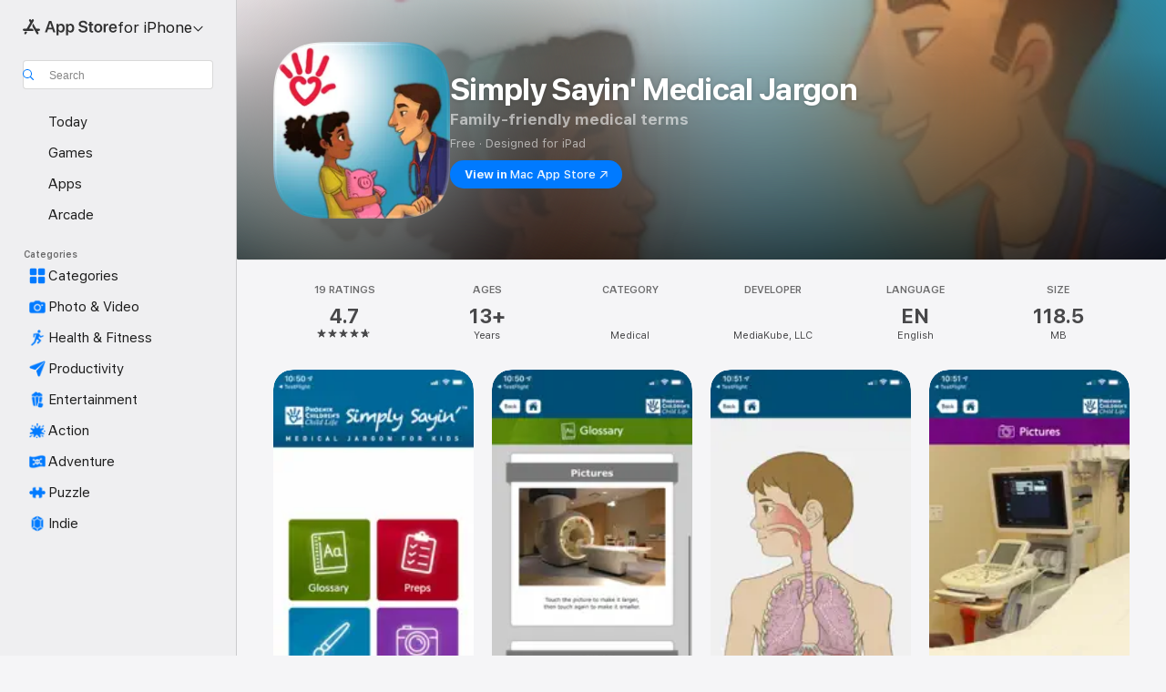

--- FILE ---
content_type: text/html
request_url: https://apps.apple.com/us/app/simply-sayin-medical-jargon/id645810680
body_size: 47254
content:
<!DOCTYPE html>
<html dir="ltr" lang="en-US">
    <head>
        <meta charset="utf-8" />
        <meta http-equiv="X-UA-Compatible" content="IE=edge" />
        <meta name="viewport" content="width=device-width,initial-scale=1" />
        <meta name="applicable-device" content="pc,mobile" />
        <meta name="referrer" content="strict-origin" />

        <link
            rel="apple-touch-icon"
            sizes="180x180"
            href="/assets/favicon/favicon-180.png"
        />

        <link
            rel="icon"
            type="image/png"
            sizes="32x32"
            href="/assets/favicon/favicon-32.png"
        />

        <link
            rel="icon"
            type="image/png"
            sizes="16x16"
            href="/assets/favicon/favicon-16.png"
        />

        <link
            rel="mask-icon"
            href="/assets/favicon/favicon.svg"
            color="#1d70f2"
        />

        <link rel="manifest" href="/manifest.json" />
        <title>‎Simply Sayin' Medical Jargon App - App Store</title><!-- HEAD_svelte-h7hqm6_START --><meta name="version" content="2550.11.0-external"><!-- HEAD_svelte-h7hqm6_END --><!-- HEAD_svelte-1frznod_START --><link rel="preconnect" href="//www.apple.com/wss/fonts" crossorigin="anonymous"><link rel="stylesheet" as="style" href="//www.apple.com/wss/fonts?families=SF+Pro,v4%7CSF+Pro+Icons,v1&amp;display=swap" type="text/css" referrerpolicy="strict-origin-when-cross-origin"><!-- HEAD_svelte-1frznod_END --><!-- HEAD_svelte-eg3hvx_START -->    <meta name="description" content="Download Simply Sayin' Medical Jargon by MediaKube, LLC on the App Store. See screenshots, ratings and reviews, user tips, and more games like Simply Sayin'…">  <link rel="canonical" href="https://apps.apple.com/us/app/simply-sayin-medical-jargon/id645810680">        <meta name="apple:title" content="Simply Sayin' Medical Jargon App - App Store"> <meta name="apple:description" content="Download Simply Sayin' Medical Jargon by MediaKube, LLC on the App Store. See screenshots, ratings and reviews, user tips, and more games like Simply Sayin'…">   <meta property="og:title" content="Simply Sayin' Medical Jargon App - App Store"> <meta property="og:description" content="Download Simply Sayin' Medical Jargon by MediaKube, LLC on the App Store. See screenshots, ratings and reviews, user tips, and more games like Simply Sayin'…"> <meta property="og:site_name" content="App Store"> <meta property="og:url" content="https://apps.apple.com/us/app/simply-sayin-medical-jargon/id645810680"> <meta property="og:image" content="https://is1-ssl.mzstatic.com/image/thumb/Purple126/v4/54/8c/14/548c1430-1a31-3be2-0133-262b686d54c1/AppIcon-1x_U007emarketing-0-7-85-220.png/1200x630wa.jpg"> <meta property="og:image:secure_url" content="https://is1-ssl.mzstatic.com/image/thumb/Purple126/v4/54/8c/14/548c1430-1a31-3be2-0133-262b686d54c1/AppIcon-1x_U007emarketing-0-7-85-220.png/1200x630wa.jpg"> <meta property="og:image:alt" content="Simply Sayin' Medical Jargon on the App Store"> <meta property="og:image:width" content="1200"> <meta property="og:image:height" content="630"> <meta property="og:image:type" content="image/jpg">  <meta property="og:locale" content="en_US">    <meta name="twitter:title" content="Simply Sayin' Medical Jargon App - App Store"> <meta name="twitter:description" content="Download Simply Sayin' Medical Jargon by MediaKube, LLC on the App Store. See screenshots, ratings and reviews, user tips, and more games like Simply Sayin'…"> <meta name="twitter:site" content="@AppStore"> <meta name="twitter:image" content="https://is1-ssl.mzstatic.com/image/thumb/Purple126/v4/54/8c/14/548c1430-1a31-3be2-0133-262b686d54c1/AppIcon-1x_U007emarketing-0-7-85-220.png/1200x630wa.jpg"> <meta name="twitter:image:alt" content="Simply Sayin' Medical Jargon on the App Store">    <script id="organization" type="application/ld+json">{"@context":"https://schema.org","@id":"https://apps.apple.com/#organization","@type":"Organization","name":"App Store","url":"https://apps.apple.com","logo":"https://apps.apple.com/assets/app-store.png","sameAs":["https://www.wikidata.org/wiki/Q368215","https://twitter.com/AppStore","https://www.instagram.com/appstore/","https://www.facebook.com/appstore/"],"parentOrganization":{"@type":"Organization","name":"Apple","@id":"https://www.apple.com/#organization","url":"https://www.apple.com/"}}</script>   <!-- HTML_TAG_START -->
                <script id=software-application type="application/ld+json">
                    {"@context":"https://schema.org","@type":"SoftwareApplication","name":"Simply Sayin' Medical Jargon","description":"The award-winning Simply Sayin’™ app uses pictures, sounds and a family-friendly glossary of terms to facilitate clear conversations between the healthcare provider, child, and family. Used by Child Life Specialists in hospitals around the world, parents can also use this information to promote positive health care experiences for their children before heading to see the doctor.\n\nThe medical jargon health care professionals use can be overwhelming to children, because they process information differently than adults. Simply Sayin’™ is a mobile resource to help medical professionals provide developmentally appropriate explanations of medical terminology and common procedures. This app reinforces teach back techniques that have become the standard of care.\n\nFeatures of Simply Sayin’™ include:\n      -     Alphabetized glossary of terms\n      -     Illustrations and photographs\n      -     Anatomical images that can be drawn on free hand to\n             illustrate surgical procedures and medical conditions\n      -     Sound clips\n      -     Ability to switch between English and Spanish for all menus and content\n\nSimply Sayin’™ was developed by Certified Child Life Specialists at Phoenix Children's Hospital.  Child Life Specialists help patients better understand and cope with their medical experiences.\n \nThis app was jointly produced by Phoenix Children’s Hospital Child Life Department, the Patient and family Alumni League (PALs), and Valley Leadership of Phoenix, Ariz.\n \nAbout Phoenix Children’s Hospital \nPhoenix Children’s Hospital, ranked in U.S. News & World Report’s Best Children’s Hospitals, is Arizona’s only licensed children’s hospital, providing world-class inpatient, outpatient, trauma, emergency and urgent care to children and families in Arizona and throughout the Southwest. As one of the largest children’s hospitals in the country with 465 licensed beds, Phoenix Children’s provides care across more than 65 pediatric specialties. The hospital is poised for continued growth in quality patient care, research and medical education. For more information about the hospital, visit www.phoenixchildrens.com.\n \nAbout PALs\nThe Patient and family Alumni Leadership (PALs) group is philanthropic team of former patients (or family members of former patients) who give back to Phoenix Children’s Hospital, with the goal of enriching the environment and experience for patients and families.\n \nAbout Valley Leadership\nValley Leadership is a nonprofit, leadership development organization with the mission to enhance the abilities of individuals to serve and strengthen our communities. Established in 1978, Valley Leadership has been cultivating passionate and engaged leaders in our community for 30 years. Valley Leadership: Connecting…Learning…Leading.\n\nAbout MediaKube LLC\nMediaKube is an award-winning developer of mobile apps and other creative digital media. MediaKube helps companies of all sizes use technology to communicate effectively with their target audience.","image":"https://is1-ssl.mzstatic.com/image/thumb/Purple126/v4/54/8c/14/548c1430-1a31-3be2-0133-262b686d54c1/AppIcon-1x_U007emarketing-0-7-85-220.png/1200x630wa.png","availableOnDevice":"iPhone, iPad, iPod","operatingSystem":"Requires iOS 8.0 or later. Compatible with iPhone, iPad, and iPod touch.","offers":{"@type":"Offer","price":0,"priceCurrency":"USD","category":"free"},"applicationCategory":"Medical","aggregateRating":{"@type":"AggregateRating","ratingValue":4.7,"reviewCount":19},"author":{"@type":"Organization","name":"MediaKube, LLC","url":"https://apps.apple.com/us/developer/mediakube-llc/id469371837"}}
                </script>
                <!-- HTML_TAG_END -->    <!-- HEAD_svelte-eg3hvx_END -->
      <script type="module" crossorigin src="/assets/index~CmXAGhvsky.js"></script>
      <link rel="stylesheet" crossorigin href="/assets/index~BZJvkGJD8q.css">
      <script type="module">import.meta.url;import("_").catch(()=>1);async function* g(){};window.__vite_is_modern_browser=true;</script>
      <script type="module">!function(){if(window.__vite_is_modern_browser)return;console.warn("vite: loading legacy chunks, syntax error above and the same error below should be ignored");var e=document.getElementById("vite-legacy-polyfill"),n=document.createElement("script");n.src=e.src,n.onload=function(){System.import(document.getElementById('vite-legacy-entry').getAttribute('data-src'))},document.body.appendChild(n)}();</script>
    </head>

    <body>

        <div class="body-container">
               <div class="app-container svelte-sh6d9r" data-testid="app-container"><div class="navigation-container svelte-sh6d9r"><div class="navigation-wrapper svelte-1qmvp5w"><nav data-testid="navigation" class="navigation svelte-13li0vp"><div class="navigation__header svelte-13li0vp"><div slot="logo" class="platform-selector-container svelte-1qmvp5w"><span id="app-store-icon-contianer" class="app-store-icon-container svelte-1qmvp5w" role="img" aria-label="App Store"><svg width="121" height="21" viewBox="0 0 121 21" xmlns="http://www.w3.org/2000/svg" focusable="false"><g fill="currentColor" fill-rule="nonzero" opacity=".9"><path d="M11.417 12.204H8.094l5.8-10.067c.19-.328.25-.683.178-1.065a1.214 1.214 0 0 0-.637-.87c-.357-.21-.717-.25-1.082-.121a1.43 1.43 0 0 0-.811.684l-.575.942-.572-.942a1.46 1.46 0 0 0-.81-.69c-.361-.132-.722-.09-1.084.128-.354.204-.563.495-.628.874-.065.379-.003.732.188 1.06L9.412 4.45l-4.49 7.755H1.434c-.37 0-.7.126-.994.378-.293.253-.44.583-.44.992 0 .404.147.731.44.983.293.252.625.378.994.378h11.979a2.449 2.449 0 0 0-.017-1.242 2.097 2.097 0 0 0-.66-1.06c-.327-.286-.767-.429-1.32-.429Zm9.086 0h-3.477l-3.798-6.559c-.38.28-.65.694-.811 1.244a4.654 4.654 0 0 0-.154 1.755c.058.62.226 1.172.506 1.656l4.798 8.288c.184.327.457.555.818.685.36.13.721.093 1.084-.112.355-.199.569-.489.64-.87.072-.382.013-.74-.179-1.073L18.6 14.935h1.904c.374 0 .707-.126.998-.378.29-.252.436-.58.436-.983 0-.409-.146-.74-.436-.992a1.479 1.479 0 0 0-.998-.378Zm-17.72 3.713-.758 1.3c-.19.334-.251.69-.184 1.069.068.378.276.67.625.875.368.21.732.249 1.094.116a1.51 1.51 0 0 0 .818-.689l1.106-1.881c-.088-.159-.257-.325-.506-.498a2.474 2.474 0 0 0-.937-.374c-.376-.075-.795-.048-1.257.082ZM28.145 16.906h2.768l1.251-3.825h5.506l1.251 3.825h2.78L36.408 2.109h-2.973l-5.291 14.797Zm6.747-12.162h.061l2.05 6.296h-4.172l2.06-6.296ZM43.013 20.494h2.553V15.07h.051c.615 1.272 1.856 2.05 3.404 2.05 2.728 0 4.471-2.152 4.471-5.639v-.01c0-3.507-1.743-5.66-4.501-5.66-1.559 0-2.748.8-3.374 2.102h-.051V6.036h-2.553v14.458Zm5.219-5.526c-1.58 0-2.687-1.364-2.687-3.487v-.01c0-2.133 1.108-3.507 2.687-3.507 1.63 0 2.656 1.333 2.656 3.507v.01c0 2.143-1.026 3.487-2.656 3.487ZM55.133 20.494h2.553V15.07h.051c.616 1.272 1.856 2.05 3.405 2.05 2.727 0 4.47-2.152 4.47-5.639v-.01c0-3.507-1.743-5.66-4.501-5.66-1.559 0-2.748.8-3.374 2.102h-.051V6.036h-2.553v14.458Zm5.219-5.526c-1.58 0-2.687-1.364-2.687-3.487v-.01c0-2.133 1.108-3.507 2.687-3.507 1.63 0 2.656 1.333 2.656 3.507v.01c0 2.143-1.026 3.487-2.656 3.487ZM76.912 17.162c3.61 0 5.783-1.754 5.783-4.512v-.01c0-2.307-1.343-3.558-4.42-4.194l-1.599-.328c-1.784-.37-2.594-.984-2.594-2.03v-.01c0-1.18 1.077-1.99 2.81-2 1.66 0 2.799.769 2.973 2.06l.02.124h2.533l-.01-.174c-.154-2.533-2.266-4.235-5.496-4.235-3.189 0-5.476 1.763-5.486 4.368v.01c0 2.205 1.436 3.558 4.348 4.163l1.59.328c1.906.4 2.676.995 2.676 2.102v.01c0 1.272-1.17 2.103-3.036 2.103-1.856 0-3.158-.79-3.353-2.061l-.02-.123h-2.533l.01.154c.175 2.655 2.41 4.255 5.804 4.255ZM88.458 17.12c.513 0 .964-.05 1.261-.091V15.11c-.174.01-.369.041-.615.041-.933 0-1.405-.338-1.405-1.405V8.005h2.02V6.036H87.7V3.278h-2.594v2.758h-1.538v1.97h1.538v5.957c0 2.235 1.077 3.158 3.353 3.158ZM96.271 17.12c3.19 0 5.26-2.122 5.26-5.649v-.02c0-3.507-2.101-5.64-5.27-5.64-3.158 0-5.25 2.153-5.25 5.64v.02c0 3.517 2.061 5.65 5.26 5.65Zm.01-2.06c-1.63 0-2.665-1.302-2.665-3.589v-.02c0-2.256 1.056-3.569 2.645-3.569 1.62 0 2.666 1.302 2.666 3.568v.021c0 2.276-1.035 3.589-2.645 3.589ZM103.172 16.906h2.554v-6.307c0-1.61.871-2.522 2.317-2.522.43 0 .82.061 1.036.143V5.913a3.326 3.326 0 0 0-.81-.102c-1.251 0-2.154.79-2.492 2.102h-.051V6.036h-2.554v10.87ZM115.17 17.12c2.84 0 4.44-1.68 4.778-3.352l.03-.113h-2.389l-.02.072c-.246.728-1.077 1.405-2.348 1.405-1.661 0-2.707-1.128-2.748-3.036h7.608v-.82c0-3.281-1.928-5.465-5.035-5.465s-5.106 2.256-5.106 5.68v.01c0 3.456 1.969 5.62 5.23 5.62Zm-.093-9.31c1.354 0 2.338.862 2.523 2.584h-5.097c.205-1.671 1.22-2.584 2.574-2.584Z" style="mix-blend-mode:normal" transform="translate(.086 .095)"></path></g></svg></span> <nav class="svelte-1hs3qpl"> <button class="menu-trigger svelte-bmr6en" aria-controls="07c73909-bd08-4f30-b1a7-6996bb16c6aa" aria-haspopup="menu" aria-expanded="false"><span class="platform-selector-text svelte-1hs3qpl" id="platform-selector-text" aria-labelledby="app-store-icon-contianer platform-selector-text" aria-haspopup="menu">for iPhone    <svg xmlns="http://www.w3.org/2000/svg" viewBox="0 0 109.73 100" style="overflow:visible" aria-hidden="false"><path fill="none" d="M0-15h109.73v120H0z"></path><path d="M54.884 70.758c1.234 0 2.435-.477 3.286-1.431l37.78-38.673c.818-.829 1.316-1.885 1.316-3.139 0-2.538-1.907-4.496-4.444-4.496-1.192 0-2.383.528-3.202 1.295L52.251 62.483h5.225l-37.38-38.169c-.808-.767-1.907-1.295-3.139-1.295-2.549 0-4.496 1.958-4.496 4.496 0 1.254.508 2.32 1.326 3.15l37.822 38.673c.891.953 1.99 1.42 3.275 1.42Z"></path></svg></span></button> <ul id="07c73909-bd08-4f30-b1a7-6996bb16c6aa" hidden tabindex="-1" class="menu-popover focus-visible svelte-bmr6en"><li class="menu-item svelte-bmr6en" role="presentation"><a href="https://apps.apple.com/us/iphone/today" data-test-id="internal-link"><span class="platform-selector svelte-rn3aot is-active"><div class="icon-container svelte-rn3aot">      <svg viewBox="0 0 62.771 103.335" aria-hidden="false"><path d="M13.275 103.335h36.169c7.963 0 13.326-5.053 13.326-12.665V12.665C62.771 5.053 57.407 0 49.444 0H13.275C5.301 0 0 5.053 0 12.665V90.67c0 7.612 5.301 12.665 13.275 12.665Zm1.005-7.842c-4.09 0-6.427-2.183-6.427-6.116V13.959c0-3.933 2.338-6.106 6.427-6.106h6.27c.766 0 1.181.405 1.181 1.173v1.109c.001 2.002 1.35 3.413 3.352 3.413h12.605c2.054 0 3.34-1.411 3.34-3.413v-1.11c0-.766.415-1.171 1.183-1.171h6.228c4.141-.001 6.427 2.172 6.427 6.106v75.417c0 3.933-2.286 6.116-6.427 6.116Zm6.775-3.581h20.712c1.296 0 2.27-.924 2.27-2.282s-.973-2.27-2.269-2.27H21.055c-1.358 0-2.27.912-2.27 2.27s.912 2.282 2.27 2.282Z" fill="currentColor"></path></svg></div> <span class="platform-title svelte-rn3aot" aria-label="App Store for iPhone">iPhone</span> </span></a>  </li><li class="menu-item svelte-bmr6en" role="presentation"><a href="https://apps.apple.com/us/ipad/today" data-test-id="internal-link"><span class="platform-selector svelte-rn3aot"><div class="icon-container svelte-rn3aot">      <svg viewBox="0 0 115.09 89.912" aria-hidden="false"><path d="M15.318 89.912h84.454c10.232 0 15.318-5.107 15.318-15.163V15.163C115.09 5.107 110.004 0 99.772 0H15.318C5.138 0 0 5.086 0 15.163v59.586c0 10.077 5.138 15.163 15.318 15.163Zm.125-7.905c-4.877 0-7.59-2.558-7.59-7.641v-58.82c0-5.032 2.713-7.64 7.59-7.64h84.204c4.834-.001 7.59 2.607 7.59 7.639v58.821c-.001 5.083-2.757 7.64-7.591 7.64Zm23.253-3.739h37.75c1.305 0 2.228-.86 2.228-2.218.001-1.41-.922-2.28-2.229-2.28H38.696c-1.306-.002-2.28.868-2.28 2.278-.001 1.36.974 2.222 2.279 2.222Z" fill="currentColor"></path></svg></div> <span class="platform-title svelte-rn3aot" aria-label="App Store for iPad">iPad</span> </span></a>  </li><li class="menu-item svelte-bmr6en" role="presentation"><a href="https://apps.apple.com/us/mac/discover" data-test-id="internal-link"><span class="platform-selector svelte-rn3aot"><div class="icon-container svelte-rn3aot">      <svg viewBox="0 0 140.769 79.424" aria-hidden="false"><path d="M0 73.887c0 3.049 2.478 5.537 5.475 5.537h129.82c3.038 0 5.475-2.488 5.475-5.537 0-3.09-2.437-5.578-5.475-5.578H124.59v-57.96C124.59 3.52 120.956 0 114.136 0H26.633c-6.457 0-10.452 3.52-10.452 10.35v57.958H5.475C2.478 68.309 0 70.797 0 73.887Zm24.086-5.578V12.585c0-3.161 1.529-4.742 4.7-4.742h83.198c3.171 0 4.751 1.58 4.751 4.742V68.31ZM55.65 7.843h1.244c.728 0 1.143.363 1.143 1.183v.591c0 2.003 1.286 3.413 3.392 3.413h18.036c1.992 0 3.289-1.41 3.289-3.413v-.591c0-.82.415-1.183 1.183-1.183h1.246v-4.02H55.649Z" fill="currentColor"></path></svg></div> <span class="platform-title svelte-rn3aot" aria-label="App Store for Mac">Mac</span> </span></a>  </li><li class="menu-item svelte-bmr6en" role="presentation"><a href="https://apps.apple.com/us/vision/apps-and-games" data-test-id="internal-link"><span class="platform-selector svelte-rn3aot"><div class="icon-container svelte-rn3aot">      <svg xmlns="http://www.w3.org/2000/svg" viewBox="0 0 171.057 120" aria-hidden="false"><path d="M45.735 99.548c-19.145 0-33.274-16.993-33.274-39.752 0-37.652 33.058-41.401 73.067-41.401 40.01 0 73.068 3.719 73.068 41.401 0 22.759-14.122 39.752-33.238 39.752-19.916 0-29.459-16.541-39.83-16.541-10.378 0-19.906 16.541-39.793 16.541zm79.732-10.561c13.801 0 22.622-11.339 22.622-29.191 0-28.302-23.431-30.902-62.561-30.902-39.13 0-62.561 2.637-62.561 30.902 0 17.852 8.821 29.191 22.659 29.191 17.367 0 23.469-16.523 39.902-16.523 16.426 0 22.573 16.523 39.939 16.523z" fill="currentColor"></path></svg></div> <span class="platform-title svelte-rn3aot" aria-label="App Store for Vision">Vision</span> </span></a>  </li><li class="menu-item svelte-bmr6en" role="presentation"><a href="https://apps.apple.com/us/watch/apps-and-games" data-test-id="internal-link"><span class="platform-selector svelte-rn3aot"><div class="icon-container svelte-rn3aot">      <svg viewBox="0 0 70.762 104.469" aria-hidden="false"><path d="M0 71.965c0 7.57 2.937 13.122 8.492 16.165 2.698 1.442 4.232 3.256 5.26 6.483l1.518 5.26c.934 3.123 3.102 4.597 6.39 4.597h22.554c3.403-.001 5.416-1.423 6.391-4.596l1.58-5.261c.965-3.227 2.552-5.04 5.198-6.483 5.555-3.043 8.492-8.595 8.492-16.165V32.503c0-7.569-2.937-13.122-8.492-16.163-2.646-1.444-4.233-3.257-5.198-6.484l-1.58-5.261C49.733 1.525 47.565 0 44.215 0H21.66c-3.288 0-5.456 1.473-6.39 4.595l-1.518 5.26c-.976 3.177-2.51 5.094-5.26 6.485C2.989 19.226 0 24.83 0 32.503Zm64.824-23.17h1.767c2.499-.001 4.171-1.745 4.171-4.474v-6.626c0-2.78-1.67-4.524-4.171-4.524h-1.767ZM7.129 70.92V33.56c0-7.297 4.261-11.673 11.351-11.673h28.925c7.141 0 11.34 4.376 11.34 11.673v37.36c.001 7.285-4.198 11.66-11.339 11.66H18.48c-7.09.001-11.35-4.374-11.35-11.66Z" fill="currentColor"></path></svg></div> <span class="platform-title svelte-rn3aot" aria-label="App Store for Watch">Watch</span> </span></a>  </li><li class="menu-item svelte-bmr6en" role="presentation"><a href="https://apps.apple.com/us/tv/discover" data-test-id="internal-link"><span class="platform-selector svelte-rn3aot"><div class="icon-container svelte-rn3aot">      <svg viewBox="0 0 122.045 97.575" aria-hidden="false"><path d="M12.523 81.04h97c8.227 0 12.521-4.307 12.521-12.524V12.575C122.045 4.305 117.75 0 109.522 0h-97C4.296 0 0 4.306 0 12.575v55.942c0 8.217 4.295 12.522 12.523 12.522ZM36.49 97.574h49.065a3.93 3.93 0 0 0 3.937-3.914c0-2.249-1.74-3.979-3.937-3.979H36.49c-2.197-.001-3.937 1.729-3.937 3.978a3.93 3.93 0 0 0 3.937 3.916ZM12.658 73.186c-3.172 0-4.805-1.622-4.805-4.794V12.699c0-3.224 1.633-4.845 4.805-4.845h96.73c3.17 0 4.802 1.621 4.802 4.845v55.693c.001 3.172-1.63 4.794-4.803 4.794Z" fill="currentColor"></path></svg></div> <span class="platform-title svelte-rn3aot" aria-label="App Store for TV">TV</span> </span></a>  </li> </ul></nav></div> <div class="search-input-container svelte-1qmvp5w"><div class="search-input-wrapper svelte-f3zl7m"><div data-testid="amp-search-input" aria-controls="search-suggestions" aria-expanded="false" aria-haspopup="listbox" aria-owns="search-suggestions" class="search-input-container svelte-rg26q6" tabindex="-1" role=""><div class="flex-container svelte-rg26q6"><form id="search-input-form" class="svelte-rg26q6"><svg height="16" width="16" viewBox="0 0 16 16" class="search-svg" aria-hidden="true"><path d="M11.87 10.835c.018.015.035.03.051.047l3.864 3.863a.735.735 0 1 1-1.04 1.04l-3.863-3.864a.744.744 0 0 1-.047-.051 6.667 6.667 0 1 1 1.035-1.035zM6.667 12a5.333 5.333 0 1 0 0-10.667 5.333 5.333 0 0 0 0 10.667z"></path></svg> <input value="" aria-autocomplete="list" aria-multiline="false" aria-controls="search-suggestions" aria-label="Search" placeholder="Search" spellcheck="false" autocomplete="off" autocorrect="off" autocapitalize="off" type="text" inputmode="search" class="search-input__text-field svelte-rg26q6" data-testid="search-input__text-field"></form> </div> <div data-testid="search-scope-bar"></div>   </div> </div></div> </div> <div data-testid="navigation-content" class="navigation__content svelte-13li0vp" id="navigation" aria-hidden="false"><div class="navigation__scrollable-container svelte-13li0vp"><div data-testid="navigation-items-primary" class="navigation-items navigation-items--primary svelte-ng61m8"> <ul class="navigation-items__list svelte-ng61m8">  <li class="navigation-item navigation-item__LandingPage_iphone/today_Intent svelte-1a5yt87" aria-selected="false" data-testid="navigation-item"> <a href="https://apps.apple.com/us/iphone/today" class="navigation-item__link svelte-1a5yt87" role="button" data-testid="https://apps.apple.com/us/iphone/today" aria-pressed="false"><div class="navigation-item__content svelte-zhx7t9"> <span class="navigation-item__icon svelte-zhx7t9"> <svg xmlns="http://www.w3.org/2000/svg" viewBox="0 0 107.046 120" aria-hidden="true"><path d="M34.77 32.741h39.37c1.72 0 3.005-1.337 3.005-3.058 0-1.658-1.285-2.943-3.005-2.943H34.77c-1.783 0-3.109 1.285-3.109 2.943 0 1.721 1.326 3.058 3.109 3.058zm0 14.16h23.071c1.731 0 3.057-1.337 3.057-3.047 0-1.669-1.326-2.943-3.057-2.943H34.77c-1.783 0-3.109 1.274-3.109 2.943 0 1.71 1.326 3.047 3.109 3.047zm.769 48.307h36.02c4.299 0 6.521-2.212 6.521-6.511V61.581c0-4.299-2.222-6.51-6.521-6.51h-36.02c-4.144 0-6.573 2.211-6.573 6.51v27.116c0 4.299 2.429 6.511 6.573 6.511zm-23.078 1.796c0 10.232 5.034 15.318 15.111 15.318h51.851c10.087 0 15.163-5.086 15.163-15.318v-74.03c0-10.18-5.076-15.317-15.163-15.317H27.572c-10.077 0-15.111 5.137-15.111 15.317zm7.853-.124V23.099c0-4.876 2.61-7.589 7.693-7.589H79.04c5.031 0 7.651 2.713 7.651 7.589V96.88c0 4.876-2.62 7.589-7.651 7.589H28.007c-5.083 0-7.693-2.713-7.693-7.589z"></path></svg> </span> <span class="navigation-item__label svelte-zhx7t9"> Today </span> </div></a>  </li>  <li class="navigation-item navigation-item__LandingPage_iphone/games_Intent svelte-1a5yt87" aria-selected="false" data-testid="navigation-item"> <a href="https://apps.apple.com/us/iphone/games" class="navigation-item__link svelte-1a5yt87" role="button" data-testid="https://apps.apple.com/us/iphone/games" aria-pressed="false"><div class="navigation-item__content svelte-zhx7t9"> <span class="navigation-item__icon svelte-zhx7t9"> <svg xmlns="http://www.w3.org/2000/svg" viewBox="0 0 20.904 20.654" aria-hidden="true"><path d="M8.118 20.508c1.026-.225 2.842-.86 3.74-1.553 1.3-1.006 1.924-2.11 1.827-3.896l-.03-.899c.83-.566 1.631-1.26 2.403-2.05 2.715-2.784 4.482-7.208 4.482-11.065C20.54.459 20.071 0 19.485 0c-3.847 0-8.271 1.768-11.054 4.473-.82.81-1.504 1.591-2.06 2.412l-.89-.03c-1.718-.078-2.86.46-3.896 1.817-.693.918-1.338 2.715-1.562 3.75-.147.713.449 1.035.976.898 1.152-.224 2.393-.722 3.399-.644v.634c-.02.45.039.733.38 1.085l1.368 1.357c.36.351.634.42 1.084.4l.625-.02c.107 1.036-.372 2.247-.635 3.4-.186.663.283 1.113.898.976ZM13.89 8.71a2.065 2.065 0 0 1-2.07-2.07c0-1.153.917-2.08 2.07-2.08a2.076 2.076 0 1 1 0 4.15ZM2.59 19.1l1.651-.048c.537-.01.967-.176 1.319-.528.44-.44.556-1.064.478-1.494-.058-.351-.41-.449-.566-.166-.069.098-.127.196-.244.303-.245.254-.43.313-.743.332l-.966.059a.265.265 0 0 1-.274-.264l.059-.977c.02-.322.088-.508.332-.732a1.53 1.53 0 0 1 .312-.244c.274-.127.176-.527-.166-.576a1.78 1.78 0 0 0-1.494.488c-.361.371-.527.781-.537 1.309l-.049 1.65c-.02.547.352.908.889.889Z" fill="currentColor"></path></svg> </span> <span class="navigation-item__label svelte-zhx7t9"> Games </span> </div></a>  </li>  <li class="navigation-item navigation-item__LandingPage_iphone/apps_Intent svelte-1a5yt87" aria-selected="false" data-testid="navigation-item"> <a href="https://apps.apple.com/us/iphone/apps" class="navigation-item__link svelte-1a5yt87" role="button" data-testid="https://apps.apple.com/us/iphone/apps" aria-pressed="false"><div class="navigation-item__content svelte-zhx7t9"> <span class="navigation-item__icon svelte-zhx7t9"> <svg xmlns="http://www.w3.org/2000/svg" viewBox="0 0 24.805 23.486" aria-hidden="true"><g fill="currentColor"><path d="m2.48 15.137 6.036 2.754c1.445.664 2.578.976 3.7.976 1.134 0 2.266-.312 3.712-.976l6.035-2.754c.044-.02.087-.04.127-.063.458.395.625.835.625 1.293 0 .674-.352 1.299-1.475 1.807l-6.025 2.754c-1.26.576-2.158.82-2.998.82-.83 0-1.729-.244-2.988-.82l-6.026-2.754C2.08 17.666 1.73 17.04 1.73 16.367c0-.459.163-.9.622-1.294Z"></path><path d="m2.48 10.479 6.036 2.763c1.445.654 2.578.977 3.7.977 1.134 0 2.266-.322 3.712-.977l6.035-2.764c.036-.016.07-.032.103-.05.476.397.649.844.649 1.31 0 .674-.352 1.3-1.475 1.817l-6.025 2.744c-1.26.576-2.158.82-2.998.82-.83 0-1.729-.244-2.988-.82l-6.026-2.744c-1.123-.518-1.474-1.143-1.474-1.817 0-.466.168-.914.646-1.311Z"></path><path d="M12.217 12.49c.84 0 1.738-.244 2.998-.82l6.025-2.754c1.123-.508 1.475-1.133 1.475-1.807 0-.683-.361-1.308-1.475-1.816l-6.045-2.744c-1.23-.557-2.129-.82-2.978-.82-.84 0-1.739.263-2.979.82L3.203 5.293C2.08 5.801 1.73 6.426 1.73 7.109c0 .674.351 1.3 1.474 1.807L9.23 11.67c1.26.576 2.158.82 2.988.82Z"></path></g></svg> </span> <span class="navigation-item__label svelte-zhx7t9"> Apps </span> </div></a>  </li>  <li class="navigation-item navigation-item__LandingPage_iphone/arcade_Intent svelte-1a5yt87" aria-selected="false" data-testid="navigation-item"> <a href="https://apps.apple.com/us/iphone/arcade" class="navigation-item__link svelte-1a5yt87" role="button" data-testid="https://apps.apple.com/us/iphone/arcade" aria-pressed="false"><div class="navigation-item__content svelte-zhx7t9"> <span class="navigation-item__icon svelte-zhx7t9"> <svg xmlns="http://www.w3.org/2000/svg" viewBox="0 0 23.623 21.396" aria-hidden="true"><path d="M11.63 21.396a7.621 7.621 0 0 0 3.282-.712l6.777-3.047c1.055-.479 1.573-.87 1.573-1.7v-.742c0-.322-.342-.39-.528-.302l-7.275 3.3a9.272 9.272 0 0 1-3.818.82c-1.309 0-2.373-.175-3.819-.84l-7.285-3.3c-.185-.088-.537 0-.537.322v.742c0 .83.518 1.221 1.582 1.7l6.768 3.047c.918.41 1.923.712 3.28.712Zm.01-3.72a7.972 7.972 0 0 0 3.301-.703l6.895-3.135c.596-.273 1.426-.732 1.426-1.416 0-.684-.84-1.143-1.446-1.416L14.941 7.87a7.873 7.873 0 0 0-2.45-.654v5.43c0 .283-.333.546-.85.546-.508 0-.84-.263-.84-.546v-5.43c-.899.097-1.7.322-2.451.654l-7.305 3.34c-.703.312-1.016.752-1.016 1.21 0 .46.313.9.996 1.212l7.325 3.34a7.832 7.832 0 0 0 3.29.703Zm-7.09-4.287c-.859 0-1.552-.42-1.552-.957 0-.528.693-.948 1.553-.948s1.543.42 1.543.948c0 .537-.684.957-1.543.957Zm7.09-6.973a3.193 3.193 0 0 1-3.193-3.184C8.447 1.475 9.883.06 11.641.06a3.168 3.168 0 0 1 3.174 3.173 3.176 3.176 0 0 1-3.174 3.184Z" fill="currentColor"></path></svg> </span> <span class="navigation-item__label svelte-zhx7t9"> Arcade </span> </div></a>  </li></ul> </div>   <div slot="after-navigation-items" class="platform-selector-inline svelte-1qmvp5w"><h3 class="svelte-1qmvp5w">Platform</h3> <ul class="svelte-1qmvp5w">  <li><a href="https://apps.apple.com/us/iphone/today" data-test-id="internal-link"><span class="platform svelte-1qmvp5w is-active"><div class="icon-container svelte-1qmvp5w" aria-hidden="true">      <svg viewBox="0 0 62.771 103.335" aria-hidden="false"><path d="M13.275 103.335h36.169c7.963 0 13.326-5.053 13.326-12.665V12.665C62.771 5.053 57.407 0 49.444 0H13.275C5.301 0 0 5.053 0 12.665V90.67c0 7.612 5.301 12.665 13.275 12.665Zm1.005-7.842c-4.09 0-6.427-2.183-6.427-6.116V13.959c0-3.933 2.338-6.106 6.427-6.106h6.27c.766 0 1.181.405 1.181 1.173v1.109c.001 2.002 1.35 3.413 3.352 3.413h12.605c2.054 0 3.34-1.411 3.34-3.413v-1.11c0-.766.415-1.171 1.183-1.171h6.228c4.141-.001 6.427 2.172 6.427 6.106v75.417c0 3.933-2.286 6.116-6.427 6.116Zm6.775-3.581h20.712c1.296 0 2.27-.924 2.27-2.282s-.973-2.27-2.269-2.27H21.055c-1.358 0-2.27.912-2.27 2.27s.912 2.282 2.27 2.282Z" fill="currentColor"></path></svg> </div> <span class="platform-title svelte-1qmvp5w">iPhone</span> </span> </a> </li>  <li><a href="https://apps.apple.com/us/ipad/today" data-test-id="internal-link"><span class="platform svelte-1qmvp5w"><div class="icon-container svelte-1qmvp5w" aria-hidden="true">      <svg viewBox="0 0 115.09 89.912" aria-hidden="false"><path d="M15.318 89.912h84.454c10.232 0 15.318-5.107 15.318-15.163V15.163C115.09 5.107 110.004 0 99.772 0H15.318C5.138 0 0 5.086 0 15.163v59.586c0 10.077 5.138 15.163 15.318 15.163Zm.125-7.905c-4.877 0-7.59-2.558-7.59-7.641v-58.82c0-5.032 2.713-7.64 7.59-7.64h84.204c4.834-.001 7.59 2.607 7.59 7.639v58.821c-.001 5.083-2.757 7.64-7.591 7.64Zm23.253-3.739h37.75c1.305 0 2.228-.86 2.228-2.218.001-1.41-.922-2.28-2.229-2.28H38.696c-1.306-.002-2.28.868-2.28 2.278-.001 1.36.974 2.222 2.279 2.222Z" fill="currentColor"></path></svg> </div> <span class="platform-title svelte-1qmvp5w">iPad</span> </span> </a> </li>  <li><a href="https://apps.apple.com/us/mac/discover" data-test-id="internal-link"><span class="platform svelte-1qmvp5w"><div class="icon-container svelte-1qmvp5w" aria-hidden="true">      <svg viewBox="0 0 140.769 79.424" aria-hidden="false"><path d="M0 73.887c0 3.049 2.478 5.537 5.475 5.537h129.82c3.038 0 5.475-2.488 5.475-5.537 0-3.09-2.437-5.578-5.475-5.578H124.59v-57.96C124.59 3.52 120.956 0 114.136 0H26.633c-6.457 0-10.452 3.52-10.452 10.35v57.958H5.475C2.478 68.309 0 70.797 0 73.887Zm24.086-5.578V12.585c0-3.161 1.529-4.742 4.7-4.742h83.198c3.171 0 4.751 1.58 4.751 4.742V68.31ZM55.65 7.843h1.244c.728 0 1.143.363 1.143 1.183v.591c0 2.003 1.286 3.413 3.392 3.413h18.036c1.992 0 3.289-1.41 3.289-3.413v-.591c0-.82.415-1.183 1.183-1.183h1.246v-4.02H55.649Z" fill="currentColor"></path></svg> </div> <span class="platform-title svelte-1qmvp5w">Mac</span> </span> </a> </li>  <li><a href="https://apps.apple.com/us/vision/apps-and-games" data-test-id="internal-link"><span class="platform svelte-1qmvp5w"><div class="icon-container svelte-1qmvp5w" aria-hidden="true">      <svg xmlns="http://www.w3.org/2000/svg" viewBox="0 0 171.057 120" aria-hidden="false"><path d="M45.735 99.548c-19.145 0-33.274-16.993-33.274-39.752 0-37.652 33.058-41.401 73.067-41.401 40.01 0 73.068 3.719 73.068 41.401 0 22.759-14.122 39.752-33.238 39.752-19.916 0-29.459-16.541-39.83-16.541-10.378 0-19.906 16.541-39.793 16.541zm79.732-10.561c13.801 0 22.622-11.339 22.622-29.191 0-28.302-23.431-30.902-62.561-30.902-39.13 0-62.561 2.637-62.561 30.902 0 17.852 8.821 29.191 22.659 29.191 17.367 0 23.469-16.523 39.902-16.523 16.426 0 22.573 16.523 39.939 16.523z" fill="currentColor"></path></svg> </div> <span class="platform-title svelte-1qmvp5w">Vision</span> </span> </a> </li>  <li><a href="https://apps.apple.com/us/watch/apps-and-games" data-test-id="internal-link"><span class="platform svelte-1qmvp5w"><div class="icon-container svelte-1qmvp5w" aria-hidden="true">      <svg viewBox="0 0 70.762 104.469" aria-hidden="false"><path d="M0 71.965c0 7.57 2.937 13.122 8.492 16.165 2.698 1.442 4.232 3.256 5.26 6.483l1.518 5.26c.934 3.123 3.102 4.597 6.39 4.597h22.554c3.403-.001 5.416-1.423 6.391-4.596l1.58-5.261c.965-3.227 2.552-5.04 5.198-6.483 5.555-3.043 8.492-8.595 8.492-16.165V32.503c0-7.569-2.937-13.122-8.492-16.163-2.646-1.444-4.233-3.257-5.198-6.484l-1.58-5.261C49.733 1.525 47.565 0 44.215 0H21.66c-3.288 0-5.456 1.473-6.39 4.595l-1.518 5.26c-.976 3.177-2.51 5.094-5.26 6.485C2.989 19.226 0 24.83 0 32.503Zm64.824-23.17h1.767c2.499-.001 4.171-1.745 4.171-4.474v-6.626c0-2.78-1.67-4.524-4.171-4.524h-1.767ZM7.129 70.92V33.56c0-7.297 4.261-11.673 11.351-11.673h28.925c7.141 0 11.34 4.376 11.34 11.673v37.36c.001 7.285-4.198 11.66-11.339 11.66H18.48c-7.09.001-11.35-4.374-11.35-11.66Z" fill="currentColor"></path></svg> </div> <span class="platform-title svelte-1qmvp5w">Watch</span> </span> </a> </li>  <li><a href="https://apps.apple.com/us/tv/discover" data-test-id="internal-link"><span class="platform svelte-1qmvp5w"><div class="icon-container svelte-1qmvp5w" aria-hidden="true">      <svg viewBox="0 0 122.045 97.575" aria-hidden="false"><path d="M12.523 81.04h97c8.227 0 12.521-4.307 12.521-12.524V12.575C122.045 4.305 117.75 0 109.522 0h-97C4.296 0 0 4.306 0 12.575v55.942c0 8.217 4.295 12.522 12.523 12.522ZM36.49 97.574h49.065a3.93 3.93 0 0 0 3.937-3.914c0-2.249-1.74-3.979-3.937-3.979H36.49c-2.197-.001-3.937 1.729-3.937 3.978a3.93 3.93 0 0 0 3.937 3.916ZM12.658 73.186c-3.172 0-4.805-1.622-4.805-4.794V12.699c0-3.224 1.633-4.845 4.805-4.845h96.73c3.17 0 4.802 1.621 4.802 4.845v55.693c.001 3.172-1.63 4.794-4.803 4.794Z" fill="currentColor"></path></svg> </div> <span class="platform-title svelte-1qmvp5w">TV</span> </span> </a> </li></ul></div></div> <div class="navigation__native-cta"></div></div> </nav> </div></div> <div style="display: flex; position: relative; flex-direction: column; min-height: 100vh; "><main class="page-container svelte-sh6d9r">   <dialog data-testid="dialog" class="svelte-1a4zf5b" id="" aria-hidden="true"><div class="modal-content svelte-1lx4bs1"></div> </dialog> <div class="default-page-container svelte-yudjcw" data-testid="default-page-container">    <section data-test-id="shelf-wrapper" class="shelf svelte-1svznay"> <div class="container svelte-1bm25t" style="--background-color: rgb(225,240,244); --background-image: url(https://is1-ssl.mzstatic.com/image/thumb/Purple126/v4/54/8c/14/548c1430-1a31-3be2-0133-262b686d54c1/AppIcon-1x_U007emarketing-0-7-85-220.png/400x400bb.webp);"><div class="rotate svelte-1bm25t"></div> <div class="blur svelte-1bm25t"></div> <div class="content-container svelte-1bm25t"><div class="app-icon-contianer svelte-1bm25t without-border" aria-hidden="true"><div class="app-icon svelte-166xw8t     rounded-rect-prerendered" style=""><div data-testid="artwork-component" class="artwork-component artwork-component--aspect-ratio artwork-component--orientation-square svelte-uduhys    artwork-component--fullwidth    artwork-component--has-borders artwork-component--no-anchor" style="
            --artwork-bg-color: rgb(225,240,244);
            --aspect-ratio: 1;
            --placeholder-bg-color: rgb(225,240,244);
       ">   <picture class="svelte-uduhys"><source sizes="200px" srcset="https://is1-ssl.mzstatic.com/image/thumb/Purple126/v4/54/8c/14/548c1430-1a31-3be2-0133-262b686d54c1/AppIcon-1x_U007emarketing-0-7-85-220.png/200x200ia-75.webp 200w,https://is1-ssl.mzstatic.com/image/thumb/Purple126/v4/54/8c/14/548c1430-1a31-3be2-0133-262b686d54c1/AppIcon-1x_U007emarketing-0-7-85-220.png/400x400ia-75.webp 400w" type="image/webp"> <source sizes="200px" srcset="https://is1-ssl.mzstatic.com/image/thumb/Purple126/v4/54/8c/14/548c1430-1a31-3be2-0133-262b686d54c1/AppIcon-1x_U007emarketing-0-7-85-220.png/200x200ia-75.jpg 200w,https://is1-ssl.mzstatic.com/image/thumb/Purple126/v4/54/8c/14/548c1430-1a31-3be2-0133-262b686d54c1/AppIcon-1x_U007emarketing-0-7-85-220.png/400x400ia-75.jpg 400w" type="image/jpeg"> <img alt="" class="artwork-component__contents artwork-component__image svelte-uduhys" loading="lazy" src="/assets/artwork/1x1.gif" role="presentation" decoding="async" width="200" height="200" fetchpriority="auto" style="opacity: 1;"></picture> </div> </div> <div class="glow svelte-1bm25t"><div class="app-icon svelte-166xw8t     rounded-rect-prerendered" style=""><div data-testid="artwork-component" class="artwork-component artwork-component--aspect-ratio artwork-component--orientation-square svelte-uduhys    artwork-component--fullwidth    artwork-component--has-borders artwork-component--no-anchor" style="
            --artwork-bg-color: rgb(225,240,244);
            --aspect-ratio: 1;
            --placeholder-bg-color: rgb(225,240,244);
       ">   <picture class="svelte-uduhys"><source sizes="200px" srcset="https://is1-ssl.mzstatic.com/image/thumb/Purple126/v4/54/8c/14/548c1430-1a31-3be2-0133-262b686d54c1/AppIcon-1x_U007emarketing-0-7-85-220.png/200x200ia-75.webp 200w,https://is1-ssl.mzstatic.com/image/thumb/Purple126/v4/54/8c/14/548c1430-1a31-3be2-0133-262b686d54c1/AppIcon-1x_U007emarketing-0-7-85-220.png/400x400ia-75.webp 400w" type="image/webp"> <source sizes="200px" srcset="https://is1-ssl.mzstatic.com/image/thumb/Purple126/v4/54/8c/14/548c1430-1a31-3be2-0133-262b686d54c1/AppIcon-1x_U007emarketing-0-7-85-220.png/200x200ia-75.jpg 200w,https://is1-ssl.mzstatic.com/image/thumb/Purple126/v4/54/8c/14/548c1430-1a31-3be2-0133-262b686d54c1/AppIcon-1x_U007emarketing-0-7-85-220.png/400x400ia-75.jpg 400w" type="image/jpeg"> <img alt="" class="artwork-component__contents artwork-component__image svelte-uduhys" loading="lazy" src="/assets/artwork/1x1.gif" role="presentation" decoding="async" width="200" height="200" fetchpriority="auto" style="opacity: 1;"></picture> </div> </div></div></div> <section class="svelte-1bm25t"> <h1 class="svelte-1bm25t">Simply Sayin' Medical Jargon</h1> <h2 class="subtitle svelte-1bm25t">Family-friendly medical terms</h2>  <p class="attributes svelte-1bm25t">Free · Designed for iPad</p> <div class="buttons-container svelte-1bm25t">  <button aria-label="Share" class="svelte-1hg02ca  with-label">   <svg viewBox="0 0 86.639 110.16" aria-hidden="true"><path d="M15.318 110.16H71.32c10.233 0 15.32-5.107 15.32-15.163v-48.65c0-10.067-5.087-15.165-15.319-15.165H57.736v7.896h13.46c4.784 0 7.591 2.62 7.591 7.652v47.884c-.001 5.083-2.808 7.64-7.591 7.64H15.444c-4.878.001-7.591-2.556-7.591-7.639V46.73c0-5.032 2.713-7.652 7.59-7.652h13.481v-7.895H15.318C5.138 31.183 0 36.26 0 46.346v48.651c0 10.077 5.138 15.163 15.318 15.163Z"></path><path d="M43.294 71.932c2.124 0 3.926-1.752 3.926-3.823V18.013l-.32-7.34 3.27 3.489 7.403 7.868a3.662 3.662 0 0 0 2.642 1.16c2.051 0 3.595-1.44 3.595-3.398 0-1.088-.435-1.844-1.202-2.56L46.122 1.306C45.148.332 44.33 0 43.294 0c-.985 0-1.814.332-2.829 1.305L23.97 17.233c-.716.715-1.151 1.471-1.151 2.559 0 1.958 1.481 3.398 3.543 3.398.933 0 1.98-.394 2.684-1.16l7.412-7.868 3.282-3.5-.321 7.351V68.11c0 2.07 1.803 3.822 3.875 3.822Z"></path></svg> Share </button></div></section></div></div> </section>   <section id="informationRibbon" data-test-id="shelf-wrapper" class="shelf svelte-1svznay   margin-top padding-top"> <div class="inforibbon-shelf-wrapper svelte-zc5hwl">  <div class="horizontal-shelf svelte-9mb6lb" data-test-id="horizontal-shelf"><section data-testid="shelf-component" class="shelf-grid shelf-grid--onhover svelte-12rmzef" style="
            --grid-max-content-xsmall: 144px; --grid-column-gap-xsmall: 10px; --grid-row-gap-xsmall: 0px; --grid-small: 5; --grid-column-gap-small: 20px; --grid-row-gap-small: 0px; --grid-medium: 6; --grid-column-gap-medium: 0px; --grid-row-gap-medium: 0px; --grid-large: 8; --grid-column-gap-large: 0px; --grid-row-gap-large: 0px; --grid-xlarge: 8; --grid-column-gap-xlarge: 0px; --grid-row-gap-xlarge: 0px;
            --grid-type: ProductBadge;
            --grid-rows: 1;
            --standard-lockup-shadow-offset: 15px;
            
        "> <div class="shelf-grid__body svelte-12rmzef" data-testid="shelf-body">   <button disabled aria-label="Previous Page" type="button" class="shelf-grid-nav__arrow shelf-grid-nav__arrow--left svelte-1xmivhv" data-testid="shelf-button-left" style="--offset: 0px;"><svg viewBox="0 0 9 31" xmlns="http://www.w3.org/2000/svg"><path d="M5.275 29.46a1.61 1.61 0 0 0 1.456 1.077c1.018 0 1.772-.737 1.772-1.737 0-.526-.277-1.186-.449-1.62l-4.68-11.912L8.05 3.363c.172-.442.45-1.116.45-1.625A1.702 1.702 0 0 0 6.728.002a1.603 1.603 0 0 0-1.456 1.09L.675 12.774c-.301.775-.677 1.744-.677 2.495 0 .754.376 1.705.677 2.498L5.272 29.46Z"></path></svg></button> <ul slot="shelf-content" class="shelf-grid__list shelf-grid__list--grid-type-ProductBadge shelf-grid__list--grid-rows-1 svelte-12rmzef" role="list" tabindex="-1" data-testid="shelf-item-list">   <li class="shelf-grid__list-item svelte-12rmzef" data-index="0" aria-hidden="true"><div class="svelte-12rmzef">  <a data-test-id="scroll-link" href="#productRatings"><div class="badge-container svelte-bpc9sn"><div class="badge svelte-bpc9sn"><div class="badge-dt svelte-bpc9sn" role="term"> <div class="multiline-clamp svelte-1a7gcr6" style="--mc-lineClamp: var(--defaultClampOverride, 1);" role="text"> <span class="multiline-clamp__text svelte-1a7gcr6">19 Ratings</span> </div></div> <div class="badge-dd svelte-bpc9sn" role="definition"> <span class="text-container svelte-bpc9sn" aria-hidden="true">4.7</span> <ol class="stars svelte-1fdd9o7" aria-label="4.7 Stars"><li class="star svelte-1fdd9o7"><svg class="icon" viewBox="0 0 64 64"><path d="M13.559 60.051c1.102.86 2.5.565 4.166-.645l14.218-10.455L46.19 59.406c1.666 1.21 3.037 1.505 4.166.645 1.102-.833 1.344-2.204.672-4.166l-5.618-16.718 14.353-10.32c1.666-1.183 2.338-2.42 1.908-3.764-.43-1.29-1.693-1.935-3.763-1.908l-17.605.108-5.348-16.8C34.308 4.496 33.34 3.5 31.944 3.5c-1.372 0-2.34.995-2.984 2.984L23.61 23.283l-17.605-.108c-2.07-.027-3.333.618-3.763 1.908-.457 1.344.242 2.58 1.909 3.763l14.352 10.321-5.617 16.718c-.672 1.962-.43 3.333.672 4.166Z"></path></svg> </li><li class="star svelte-1fdd9o7"><svg class="icon" viewBox="0 0 64 64"><path d="M13.559 60.051c1.102.86 2.5.565 4.166-.645l14.218-10.455L46.19 59.406c1.666 1.21 3.037 1.505 4.166.645 1.102-.833 1.344-2.204.672-4.166l-5.618-16.718 14.353-10.32c1.666-1.183 2.338-2.42 1.908-3.764-.43-1.29-1.693-1.935-3.763-1.908l-17.605.108-5.348-16.8C34.308 4.496 33.34 3.5 31.944 3.5c-1.372 0-2.34.995-2.984 2.984L23.61 23.283l-17.605-.108c-2.07-.027-3.333.618-3.763 1.908-.457 1.344.242 2.58 1.909 3.763l14.352 10.321-5.617 16.718c-.672 1.962-.43 3.333.672 4.166Z"></path></svg> </li><li class="star svelte-1fdd9o7"><svg class="icon" viewBox="0 0 64 64"><path d="M13.559 60.051c1.102.86 2.5.565 4.166-.645l14.218-10.455L46.19 59.406c1.666 1.21 3.037 1.505 4.166.645 1.102-.833 1.344-2.204.672-4.166l-5.618-16.718 14.353-10.32c1.666-1.183 2.338-2.42 1.908-3.764-.43-1.29-1.693-1.935-3.763-1.908l-17.605.108-5.348-16.8C34.308 4.496 33.34 3.5 31.944 3.5c-1.372 0-2.34.995-2.984 2.984L23.61 23.283l-17.605-.108c-2.07-.027-3.333.618-3.763 1.908-.457 1.344.242 2.58 1.909 3.763l14.352 10.321-5.617 16.718c-.672 1.962-.43 3.333.672 4.166Z"></path></svg> </li><li class="star svelte-1fdd9o7"><svg class="icon" viewBox="0 0 64 64"><path d="M13.559 60.051c1.102.86 2.5.565 4.166-.645l14.218-10.455L46.19 59.406c1.666 1.21 3.037 1.505 4.166.645 1.102-.833 1.344-2.204.672-4.166l-5.618-16.718 14.353-10.32c1.666-1.183 2.338-2.42 1.908-3.764-.43-1.29-1.693-1.935-3.763-1.908l-17.605.108-5.348-16.8C34.308 4.496 33.34 3.5 31.944 3.5c-1.372 0-2.34.995-2.984 2.984L23.61 23.283l-17.605-.108c-2.07-.027-3.333.618-3.763 1.908-.457 1.344.242 2.58 1.909 3.763l14.352 10.321-5.617 16.718c-.672 1.962-.43 3.333.672 4.166Z"></path></svg> </li><li class="star svelte-1fdd9o7"><div class="partial-star svelte-1fdd9o7" style="--partial-star-width: 70%;"><svg class="icon" viewBox="0 0 64 64"><path d="M13.559 60.051c1.102.86 2.5.565 4.166-.645l14.218-10.455L46.19 59.406c1.666 1.21 3.037 1.505 4.166.645 1.102-.833 1.344-2.204.672-4.166l-5.618-16.718 14.353-10.32c1.666-1.183 2.338-2.42 1.908-3.764-.43-1.29-1.693-1.935-3.763-1.908l-17.605.108-5.348-16.8C34.308 4.496 33.34 3.5 31.944 3.5c-1.372 0-2.34.995-2.984 2.984L23.61 23.283l-17.605-.108c-2.07-.027-3.333.618-3.763 1.908-.457 1.344.242 2.58 1.909 3.763l14.352 10.321-5.617 16.718c-.672 1.962-.43 3.333.672 4.166Z"></path></svg></div> <svg class="icon" viewBox="0 0 64 64"><path d="M13.559 60.051c1.102.86 2.5.565 4.166-.645l14.218-10.455L46.19 59.406c1.666 1.21 3.037 1.505 4.166.645 1.102-.833 1.344-2.204.672-4.166l-5.618-16.718 14.353-10.32c1.666-1.183 2.338-2.42 1.908-3.764-.43-1.29-1.693-1.935-3.763-1.908l-17.605.108-5.348-16.8C34.308 4.496 33.34 3.5 31.944 3.5c-1.372 0-2.34.995-2.984 2.984L23.61 23.283l-17.605-.108c-2.07-.027-3.333.618-3.763 1.908-.457 1.344.242 2.58 1.909 3.763l14.352 10.321-5.617 16.718c-.672 1.962-.43 3.333.672 4.166Zm3.87-5.321c-.054-.054-.027-.081 0-.242l5.349-15.374c.376-1.049.161-1.882-.78-2.527L8.613 27.341c-.134-.08-.161-.134-.134-.215.027-.08.08-.08.242-.08l16.26.295c1.103.027 1.802-.43 2.151-1.532l4.677-15.562c.027-.162.08-.215.134-.215.08 0 .135.053.162.215l4.676 15.562c.35 1.102 1.048 1.559 2.15 1.532l16.261-.296c.162 0 .216 0 .243.081.027.08-.027.134-.135.215l-13.385 9.246c-.94.645-1.156 1.478-.78 2.527l5.35 15.374c.026.161.053.188 0 .242-.055.08-.135.026-.243-.054l-12.928-9.864c-.86-.672-1.855-.672-2.715 0l-12.928 9.864c-.107.08-.188.134-.242.054Z"></path></svg> </li> </ol></div></div></div></a> </div></li>   <li class="shelf-grid__list-item svelte-12rmzef" data-index="1" aria-hidden="true"><div class="svelte-12rmzef">  <a data-test-id="scroll-link" href="#information"><div class="badge-container svelte-bpc9sn"><div class="badge svelte-bpc9sn"><div class="badge-dt svelte-bpc9sn" role="term"> <div class="multiline-clamp svelte-1a7gcr6" style="--mc-lineClamp: var(--defaultClampOverride, 1);" role="text"> <span class="multiline-clamp__text svelte-1a7gcr6">Ages</span> </div></div> <div class="badge-dd svelte-bpc9sn" role="definition"><span class="svelte-km1qy2">13+</span>  <div class="multiline-clamp svelte-1a7gcr6" style="--mc-lineClamp: var(--defaultClampOverride, 1);" role="text"> <span class="multiline-clamp__text svelte-1a7gcr6">Years</span> </div></div></div></div></a> </div></li>   <li class="shelf-grid__list-item svelte-12rmzef" data-index="2" aria-hidden="true"><div class="svelte-12rmzef">  <a data-test-id="scroll-link" href="#information"><div class="badge-container svelte-bpc9sn"><div class="badge svelte-bpc9sn"><div class="badge-dt svelte-bpc9sn" role="term"> <div class="multiline-clamp svelte-1a7gcr6" style="--mc-lineClamp: var(--defaultClampOverride, 1);" role="text"> <span class="multiline-clamp__text svelte-1a7gcr6">Category</span> </div></div> <div class="badge-dd svelte-bpc9sn" role="definition"><div class="artwork-container svelte-bpc9sn" aria-hidden="true"><div data-testid="artwork-component" class="artwork-component artwork-component--aspect-ratio artwork-component--orientation-square svelte-uduhys    artwork-component--fullwidth" style="
            --artwork-bg-color: transparent;
            --aspect-ratio: 1;
            --placeholder-bg-color: transparent;
       ">   <picture class="svelte-uduhys"><source sizes="48px" srcset="https://is1-ssl.mzstatic.com/image/thumb/Features126/v4/cd/99/34/cd993422-9222-3d05-7d3f-18088e2e3599/1c3e532e-b11a-4481-be73-c1ddcea59ccd.png/48x48bb.webp 48w,https://is1-ssl.mzstatic.com/image/thumb/Features126/v4/cd/99/34/cd993422-9222-3d05-7d3f-18088e2e3599/1c3e532e-b11a-4481-be73-c1ddcea59ccd.png/96x96bb.webp 96w" type="image/webp"> <source sizes="48px" srcset="https://is1-ssl.mzstatic.com/image/thumb/Features126/v4/cd/99/34/cd993422-9222-3d05-7d3f-18088e2e3599/1c3e532e-b11a-4481-be73-c1ddcea59ccd.png/48x48bb-60.jpg 48w,https://is1-ssl.mzstatic.com/image/thumb/Features126/v4/cd/99/34/cd993422-9222-3d05-7d3f-18088e2e3599/1c3e532e-b11a-4481-be73-c1ddcea59ccd.png/96x96bb-60.jpg 96w" type="image/jpeg"> <img alt="" class="artwork-component__contents artwork-component__image svelte-uduhys" loading="lazy" src="/assets/artwork/1x1.gif" role="presentation" decoding="async" width="48" height="48" fetchpriority="auto" style="opacity: 1;"></picture> </div></div>  <div class="multiline-clamp svelte-1a7gcr6" style="--mc-lineClamp: var(--defaultClampOverride, 1);" role="text"> <span class="multiline-clamp__text svelte-1a7gcr6">Medical</span> </div></div></div></div></a> </div></li>   <li class="shelf-grid__list-item svelte-12rmzef" data-index="3" aria-hidden="true"><div class="svelte-12rmzef">  <a href="https://apps.apple.com/us/developer/mediakube-llc/id469371837" data-test-id="internal-link"><div class="badge-container svelte-bpc9sn"><div class="badge svelte-bpc9sn"><div class="badge-dt svelte-bpc9sn" role="term"> <div class="multiline-clamp svelte-1a7gcr6" style="--mc-lineClamp: var(--defaultClampOverride, 1);" role="text"> <span class="multiline-clamp__text svelte-1a7gcr6">Developer</span> </div></div> <div class="badge-dd svelte-bpc9sn" role="definition"><div class="icon-container color svelte-bpc9sn" aria-hidden="true">      <svg xmlns="http://www.w3.org/2000/svg" viewBox="0 0 114.778 100" style="overflow:visible" aria-hidden="false"><path fill="none" d="M0-15h114.778v120H0z"></path><path d="M27.779 89.768h59.224c10.232 0 15.318-5.107 15.318-15.163V15.019c0-10.056-5.086-15.163-15.318-15.163H27.779c-10.18 0-15.318 5.086-15.318 15.163v59.586c0 10.077 5.138 15.163 15.318 15.163Zm.125-7.905c-4.877 0-7.59-2.558-7.59-7.641v-58.82c0-5.031 2.713-7.64 7.59-7.64h58.974c4.835 0 7.59 2.609 7.59 7.64v58.82c0 5.083-2.755 7.641-7.59 7.641Zm-4.092 2.888H90.99c-2.839-13.705-16.644-23.662-33.563-23.662-16.97 0-30.775 9.957-33.615 23.662Zm33.605-31.834c9.293.104 16.665-7.808 16.665-18.253 0-9.843-7.372-17.9-16.665-17.9-9.345 0-16.769 8.057-16.717 17.9.052 10.445 7.372 18.202 16.717 18.253Z" fill="currentColor"></path></svg></div>  <div class="multiline-clamp svelte-1a7gcr6" style="--mc-lineClamp: var(--defaultClampOverride, 1);" role="text"> <span class="multiline-clamp__text svelte-1a7gcr6">MediaKube, LLC</span> </div></div></div></div></a> </div></li>   <li class="shelf-grid__list-item svelte-12rmzef" data-index="4" aria-hidden="true"><div class="svelte-12rmzef">  <a data-test-id="scroll-link" href="#information"><div class="badge-container svelte-bpc9sn"><div class="badge svelte-bpc9sn"><div class="badge-dt svelte-bpc9sn" role="term"> <div class="multiline-clamp svelte-1a7gcr6" style="--mc-lineClamp: var(--defaultClampOverride, 1);" role="text"> <span class="multiline-clamp__text svelte-1a7gcr6">Language</span> </div></div> <div class="badge-dd svelte-bpc9sn" role="definition"><span class="text-container svelte-bpc9sn">EN</span>  <div class="multiline-clamp svelte-1a7gcr6" style="--mc-lineClamp: var(--defaultClampOverride, 1);" role="text"> <span class="multiline-clamp__text svelte-1a7gcr6">English</span> </div></div></div></div></a> </div></li>   <li class="shelf-grid__list-item svelte-12rmzef" data-index="5" aria-hidden="true"><div class="svelte-12rmzef">  <a data-test-id="scroll-link" href="#information"><div class="badge-container svelte-bpc9sn"><div class="badge svelte-bpc9sn"><div class="badge-dt svelte-bpc9sn" role="term"> <div class="multiline-clamp svelte-1a7gcr6" style="--mc-lineClamp: var(--defaultClampOverride, 1);" role="text"> <span class="multiline-clamp__text svelte-1a7gcr6">Size</span> </div></div> <div class="badge-dd svelte-bpc9sn" role="definition"><span class="text-container svelte-bpc9sn">118.5</span>  <div class="multiline-clamp svelte-1a7gcr6" style="--mc-lineClamp: var(--defaultClampOverride, 1);" role="text"> <span class="multiline-clamp__text svelte-1a7gcr6">MB</span> </div></div></div></div></a> </div></li> </ul> <button aria-label="Next Page" type="button" class="shelf-grid-nav__arrow shelf-grid-nav__arrow--right svelte-1xmivhv" data-testid="shelf-button-right" style="--offset: 0px;"><svg viewBox="0 0 9 31" xmlns="http://www.w3.org/2000/svg"><path d="M5.275 29.46a1.61 1.61 0 0 0 1.456 1.077c1.018 0 1.772-.737 1.772-1.737 0-.526-.277-1.186-.449-1.62l-4.68-11.912L8.05 3.363c.172-.442.45-1.116.45-1.625A1.702 1.702 0 0 0 6.728.002a1.603 1.603 0 0 0-1.456 1.09L.675 12.774c-.301.775-.677 1.744-.677 2.495 0 .754.376 1.705.677 2.498L5.272 29.46Z"></path></svg></button></div> </section> </div></div> </section> <section id="product_media_phone_" data-test-id="shelf-wrapper" class="shelf svelte-1svznay    padding-top">   <div class="horizontal-shelf svelte-9mb6lb" data-test-id="horizontal-shelf"><section data-testid="shelf-component" class="shelf-grid shelf-grid--onhover svelte-12rmzef" style="
            --grid-max-content-xsmall: 144px; --grid-column-gap-xsmall: 10px; --grid-row-gap-xsmall: 0px; --grid-small: 3; --grid-column-gap-small: 20px; --grid-row-gap-small: 0px; --grid-medium: 4; --grid-column-gap-medium: 20px; --grid-row-gap-medium: 0px; --grid-large: 5; --grid-column-gap-large: 20px; --grid-row-gap-large: 0px; --grid-xlarge: 5; --grid-column-gap-xlarge: 20px; --grid-row-gap-xlarge: 0px;
            --grid-type: ScreenshotPhone;
            --grid-rows: 1;
            --standard-lockup-shadow-offset: 15px;
            
        "> <div class="shelf-grid__body svelte-12rmzef" data-testid="shelf-body">   <button disabled aria-label="Previous Page" type="button" class="shelf-grid-nav__arrow shelf-grid-nav__arrow--left svelte-1xmivhv" data-testid="shelf-button-left" style="--offset: 0px;"><svg viewBox="0 0 9 31" xmlns="http://www.w3.org/2000/svg"><path d="M5.275 29.46a1.61 1.61 0 0 0 1.456 1.077c1.018 0 1.772-.737 1.772-1.737 0-.526-.277-1.186-.449-1.62l-4.68-11.912L8.05 3.363c.172-.442.45-1.116.45-1.625A1.702 1.702 0 0 0 6.728.002a1.603 1.603 0 0 0-1.456 1.09L.675 12.774c-.301.775-.677 1.744-.677 2.495 0 .754.376 1.705.677 2.498L5.272 29.46Z"></path></svg></button> <ul slot="shelf-content" class="shelf-grid__list shelf-grid__list--grid-type-ScreenshotPhone shelf-grid__list--grid-rows-1 svelte-12rmzef" role="list" tabindex="-1" data-testid="shelf-item-list">   <li class="shelf-grid__list-item svelte-12rmzef" data-index="0" aria-hidden="true"><div class="svelte-12rmzef"><article class="svelte-11oqtv4" style="--aspect-ratio: 0.46184738955823296;"><div class="artwork-container svelte-11oqtv4 iphone-6-5   portrait"><div data-testid="artwork-component" class="artwork-component artwork-component--aspect-ratio artwork-component--orientation-portrait svelte-uduhys    artwork-component--fullwidth" style="
            --artwork-bg-color: rgb(255,255,255);
            --aspect-ratio: 0.46184738955823296;
            --placeholder-bg-color: rgb(255,255,255);
       ">   <picture class="svelte-uduhys"><source sizes="(max-width:739px) 300px,(min-width:740px) and (max-width:999px) 300px,(min-width:1000px) and (max-width:1319px) 157px,(min-width:1320px) and (max-width:1679px) 230px,230px" srcset="https://is1-ssl.mzstatic.com/image/thumb/PurpleSource114/v4/31/05/46/310546c8-520c-3f69-b68b-f0f07b90956c/734f8828-cfa9-4392-8d9a-d4ac122c02c5_IMG_9634.PNG/300x650bb.webp 300w,https://is1-ssl.mzstatic.com/image/thumb/PurpleSource114/v4/31/05/46/310546c8-520c-3f69-b68b-f0f07b90956c/734f8828-cfa9-4392-8d9a-d4ac122c02c5_IMG_9634.PNG/157x340bb.webp 157w,https://is1-ssl.mzstatic.com/image/thumb/PurpleSource114/v4/31/05/46/310546c8-520c-3f69-b68b-f0f07b90956c/734f8828-cfa9-4392-8d9a-d4ac122c02c5_IMG_9634.PNG/230x498bb.webp 230w,https://is1-ssl.mzstatic.com/image/thumb/PurpleSource114/v4/31/05/46/310546c8-520c-3f69-b68b-f0f07b90956c/734f8828-cfa9-4392-8d9a-d4ac122c02c5_IMG_9634.PNG/600x1300bb.webp 600w,https://is1-ssl.mzstatic.com/image/thumb/PurpleSource114/v4/31/05/46/310546c8-520c-3f69-b68b-f0f07b90956c/734f8828-cfa9-4392-8d9a-d4ac122c02c5_IMG_9634.PNG/314x680bb.webp 314w,https://is1-ssl.mzstatic.com/image/thumb/PurpleSource114/v4/31/05/46/310546c8-520c-3f69-b68b-f0f07b90956c/734f8828-cfa9-4392-8d9a-d4ac122c02c5_IMG_9634.PNG/460x996bb.webp 460w" type="image/webp"> <source sizes="(max-width:739px) 300px,(min-width:740px) and (max-width:999px) 300px,(min-width:1000px) and (max-width:1319px) 157px,(min-width:1320px) and (max-width:1679px) 230px,230px" srcset="https://is1-ssl.mzstatic.com/image/thumb/PurpleSource114/v4/31/05/46/310546c8-520c-3f69-b68b-f0f07b90956c/734f8828-cfa9-4392-8d9a-d4ac122c02c5_IMG_9634.PNG/300x650bb-60.jpg 300w,https://is1-ssl.mzstatic.com/image/thumb/PurpleSource114/v4/31/05/46/310546c8-520c-3f69-b68b-f0f07b90956c/734f8828-cfa9-4392-8d9a-d4ac122c02c5_IMG_9634.PNG/157x340bb-60.jpg 157w,https://is1-ssl.mzstatic.com/image/thumb/PurpleSource114/v4/31/05/46/310546c8-520c-3f69-b68b-f0f07b90956c/734f8828-cfa9-4392-8d9a-d4ac122c02c5_IMG_9634.PNG/230x498bb-60.jpg 230w,https://is1-ssl.mzstatic.com/image/thumb/PurpleSource114/v4/31/05/46/310546c8-520c-3f69-b68b-f0f07b90956c/734f8828-cfa9-4392-8d9a-d4ac122c02c5_IMG_9634.PNG/600x1300bb-60.jpg 600w,https://is1-ssl.mzstatic.com/image/thumb/PurpleSource114/v4/31/05/46/310546c8-520c-3f69-b68b-f0f07b90956c/734f8828-cfa9-4392-8d9a-d4ac122c02c5_IMG_9634.PNG/314x680bb-60.jpg 314w,https://is1-ssl.mzstatic.com/image/thumb/PurpleSource114/v4/31/05/46/310546c8-520c-3f69-b68b-f0f07b90956c/734f8828-cfa9-4392-8d9a-d4ac122c02c5_IMG_9634.PNG/460x996bb-60.jpg 460w" type="image/jpeg"> <img alt="" class="artwork-component__contents artwork-component__image svelte-uduhys" loading="lazy" src="/assets/artwork/1x1.gif" role="presentation" decoding="async" width="230" height="498" fetchpriority="auto" style="opacity: 1;"></picture> </div></div></article> </div></li>   <li class="shelf-grid__list-item svelte-12rmzef" data-index="1" aria-hidden="true"><div class="svelte-12rmzef"><article class="svelte-11oqtv4" style="--aspect-ratio: 0.46184738955823296;"><div class="artwork-container svelte-11oqtv4 iphone-6-5   portrait"><div data-testid="artwork-component" class="artwork-component artwork-component--aspect-ratio artwork-component--orientation-portrait svelte-uduhys    artwork-component--fullwidth" style="
            --artwork-bg-color: rgb(255,255,255);
            --aspect-ratio: 0.46184738955823296;
            --placeholder-bg-color: rgb(255,255,255);
       ">   <picture class="svelte-uduhys"><source sizes="(max-width:739px) 300px,(min-width:740px) and (max-width:999px) 300px,(min-width:1000px) and (max-width:1319px) 157px,(min-width:1320px) and (max-width:1679px) 230px,230px" srcset="https://is1-ssl.mzstatic.com/image/thumb/PurpleSource124/v4/da/82/e8/da82e8bf-f326-d078-4f0a-17fdd55d8161/93aab53d-21b1-4417-9647-f550a2392219_IMG_9637.PNG/300x650bb.webp 300w,https://is1-ssl.mzstatic.com/image/thumb/PurpleSource124/v4/da/82/e8/da82e8bf-f326-d078-4f0a-17fdd55d8161/93aab53d-21b1-4417-9647-f550a2392219_IMG_9637.PNG/157x340bb.webp 157w,https://is1-ssl.mzstatic.com/image/thumb/PurpleSource124/v4/da/82/e8/da82e8bf-f326-d078-4f0a-17fdd55d8161/93aab53d-21b1-4417-9647-f550a2392219_IMG_9637.PNG/230x498bb.webp 230w,https://is1-ssl.mzstatic.com/image/thumb/PurpleSource124/v4/da/82/e8/da82e8bf-f326-d078-4f0a-17fdd55d8161/93aab53d-21b1-4417-9647-f550a2392219_IMG_9637.PNG/600x1300bb.webp 600w,https://is1-ssl.mzstatic.com/image/thumb/PurpleSource124/v4/da/82/e8/da82e8bf-f326-d078-4f0a-17fdd55d8161/93aab53d-21b1-4417-9647-f550a2392219_IMG_9637.PNG/314x680bb.webp 314w,https://is1-ssl.mzstatic.com/image/thumb/PurpleSource124/v4/da/82/e8/da82e8bf-f326-d078-4f0a-17fdd55d8161/93aab53d-21b1-4417-9647-f550a2392219_IMG_9637.PNG/460x996bb.webp 460w" type="image/webp"> <source sizes="(max-width:739px) 300px,(min-width:740px) and (max-width:999px) 300px,(min-width:1000px) and (max-width:1319px) 157px,(min-width:1320px) and (max-width:1679px) 230px,230px" srcset="https://is1-ssl.mzstatic.com/image/thumb/PurpleSource124/v4/da/82/e8/da82e8bf-f326-d078-4f0a-17fdd55d8161/93aab53d-21b1-4417-9647-f550a2392219_IMG_9637.PNG/300x650bb-60.jpg 300w,https://is1-ssl.mzstatic.com/image/thumb/PurpleSource124/v4/da/82/e8/da82e8bf-f326-d078-4f0a-17fdd55d8161/93aab53d-21b1-4417-9647-f550a2392219_IMG_9637.PNG/157x340bb-60.jpg 157w,https://is1-ssl.mzstatic.com/image/thumb/PurpleSource124/v4/da/82/e8/da82e8bf-f326-d078-4f0a-17fdd55d8161/93aab53d-21b1-4417-9647-f550a2392219_IMG_9637.PNG/230x498bb-60.jpg 230w,https://is1-ssl.mzstatic.com/image/thumb/PurpleSource124/v4/da/82/e8/da82e8bf-f326-d078-4f0a-17fdd55d8161/93aab53d-21b1-4417-9647-f550a2392219_IMG_9637.PNG/600x1300bb-60.jpg 600w,https://is1-ssl.mzstatic.com/image/thumb/PurpleSource124/v4/da/82/e8/da82e8bf-f326-d078-4f0a-17fdd55d8161/93aab53d-21b1-4417-9647-f550a2392219_IMG_9637.PNG/314x680bb-60.jpg 314w,https://is1-ssl.mzstatic.com/image/thumb/PurpleSource124/v4/da/82/e8/da82e8bf-f326-d078-4f0a-17fdd55d8161/93aab53d-21b1-4417-9647-f550a2392219_IMG_9637.PNG/460x996bb-60.jpg 460w" type="image/jpeg"> <img alt="" class="artwork-component__contents artwork-component__image svelte-uduhys" loading="lazy" src="/assets/artwork/1x1.gif" role="presentation" decoding="async" width="230" height="498" fetchpriority="auto" style="opacity: 1;"></picture> </div></div></article> </div></li>   <li class="shelf-grid__list-item svelte-12rmzef" data-index="2" aria-hidden="true"><div class="svelte-12rmzef"><article class="svelte-11oqtv4" style="--aspect-ratio: 0.46184738955823296;"><div class="artwork-container svelte-11oqtv4 iphone-6-5   portrait"><div data-testid="artwork-component" class="artwork-component artwork-component--aspect-ratio artwork-component--orientation-portrait svelte-uduhys    artwork-component--fullwidth" style="
            --artwork-bg-color: rgb(249,250,251);
            --aspect-ratio: 0.46184738955823296;
            --placeholder-bg-color: rgb(249,250,251);
       ">   <picture class="svelte-uduhys"><source sizes="(max-width:739px) 300px,(min-width:740px) and (max-width:999px) 300px,(min-width:1000px) and (max-width:1319px) 157px,(min-width:1320px) and (max-width:1679px) 230px,230px" srcset="https://is1-ssl.mzstatic.com/image/thumb/PurpleSource124/v4/89/6a/75/896a7533-cf6f-3cf1-e816-f41918e1a6a5/598928d8-761b-4858-8036-25bdd3de54a2_IMG_9638.PNG/300x650bb.webp 300w,https://is1-ssl.mzstatic.com/image/thumb/PurpleSource124/v4/89/6a/75/896a7533-cf6f-3cf1-e816-f41918e1a6a5/598928d8-761b-4858-8036-25bdd3de54a2_IMG_9638.PNG/157x340bb.webp 157w,https://is1-ssl.mzstatic.com/image/thumb/PurpleSource124/v4/89/6a/75/896a7533-cf6f-3cf1-e816-f41918e1a6a5/598928d8-761b-4858-8036-25bdd3de54a2_IMG_9638.PNG/230x498bb.webp 230w,https://is1-ssl.mzstatic.com/image/thumb/PurpleSource124/v4/89/6a/75/896a7533-cf6f-3cf1-e816-f41918e1a6a5/598928d8-761b-4858-8036-25bdd3de54a2_IMG_9638.PNG/600x1300bb.webp 600w,https://is1-ssl.mzstatic.com/image/thumb/PurpleSource124/v4/89/6a/75/896a7533-cf6f-3cf1-e816-f41918e1a6a5/598928d8-761b-4858-8036-25bdd3de54a2_IMG_9638.PNG/314x680bb.webp 314w,https://is1-ssl.mzstatic.com/image/thumb/PurpleSource124/v4/89/6a/75/896a7533-cf6f-3cf1-e816-f41918e1a6a5/598928d8-761b-4858-8036-25bdd3de54a2_IMG_9638.PNG/460x996bb.webp 460w" type="image/webp"> <source sizes="(max-width:739px) 300px,(min-width:740px) and (max-width:999px) 300px,(min-width:1000px) and (max-width:1319px) 157px,(min-width:1320px) and (max-width:1679px) 230px,230px" srcset="https://is1-ssl.mzstatic.com/image/thumb/PurpleSource124/v4/89/6a/75/896a7533-cf6f-3cf1-e816-f41918e1a6a5/598928d8-761b-4858-8036-25bdd3de54a2_IMG_9638.PNG/300x650bb-60.jpg 300w,https://is1-ssl.mzstatic.com/image/thumb/PurpleSource124/v4/89/6a/75/896a7533-cf6f-3cf1-e816-f41918e1a6a5/598928d8-761b-4858-8036-25bdd3de54a2_IMG_9638.PNG/157x340bb-60.jpg 157w,https://is1-ssl.mzstatic.com/image/thumb/PurpleSource124/v4/89/6a/75/896a7533-cf6f-3cf1-e816-f41918e1a6a5/598928d8-761b-4858-8036-25bdd3de54a2_IMG_9638.PNG/230x498bb-60.jpg 230w,https://is1-ssl.mzstatic.com/image/thumb/PurpleSource124/v4/89/6a/75/896a7533-cf6f-3cf1-e816-f41918e1a6a5/598928d8-761b-4858-8036-25bdd3de54a2_IMG_9638.PNG/600x1300bb-60.jpg 600w,https://is1-ssl.mzstatic.com/image/thumb/PurpleSource124/v4/89/6a/75/896a7533-cf6f-3cf1-e816-f41918e1a6a5/598928d8-761b-4858-8036-25bdd3de54a2_IMG_9638.PNG/314x680bb-60.jpg 314w,https://is1-ssl.mzstatic.com/image/thumb/PurpleSource124/v4/89/6a/75/896a7533-cf6f-3cf1-e816-f41918e1a6a5/598928d8-761b-4858-8036-25bdd3de54a2_IMG_9638.PNG/460x996bb-60.jpg 460w" type="image/jpeg"> <img alt="" class="artwork-component__contents artwork-component__image svelte-uduhys" loading="lazy" src="/assets/artwork/1x1.gif" role="presentation" decoding="async" width="230" height="498" fetchpriority="auto" style="opacity: 1;"></picture> </div></div></article> </div></li>   <li class="shelf-grid__list-item svelte-12rmzef" data-index="3" aria-hidden="true"><div class="svelte-12rmzef"><article class="svelte-11oqtv4" style="--aspect-ratio: 0.46184738955823296;"><div class="artwork-container svelte-11oqtv4 iphone-6-5   portrait"><div data-testid="artwork-component" class="artwork-component artwork-component--aspect-ratio artwork-component--orientation-portrait svelte-uduhys    artwork-component--fullwidth" style="
            --artwork-bg-color: rgb(200,182,138);
            --aspect-ratio: 0.46184738955823296;
            --placeholder-bg-color: rgb(200,182,138);
       ">   <picture class="svelte-uduhys"><source sizes="(max-width:739px) 300px,(min-width:740px) and (max-width:999px) 300px,(min-width:1000px) and (max-width:1319px) 157px,(min-width:1320px) and (max-width:1679px) 230px,230px" srcset="https://is1-ssl.mzstatic.com/image/thumb/PurpleSource114/v4/5d/0f/46/5d0f4624-f8e9-87f9-687d-5cd5e37a8129/5e55ca93-3d69-4f5a-9492-b40ace798f45_IMG_9640.PNG/300x650bb.webp 300w,https://is1-ssl.mzstatic.com/image/thumb/PurpleSource114/v4/5d/0f/46/5d0f4624-f8e9-87f9-687d-5cd5e37a8129/5e55ca93-3d69-4f5a-9492-b40ace798f45_IMG_9640.PNG/157x340bb.webp 157w,https://is1-ssl.mzstatic.com/image/thumb/PurpleSource114/v4/5d/0f/46/5d0f4624-f8e9-87f9-687d-5cd5e37a8129/5e55ca93-3d69-4f5a-9492-b40ace798f45_IMG_9640.PNG/230x498bb.webp 230w,https://is1-ssl.mzstatic.com/image/thumb/PurpleSource114/v4/5d/0f/46/5d0f4624-f8e9-87f9-687d-5cd5e37a8129/5e55ca93-3d69-4f5a-9492-b40ace798f45_IMG_9640.PNG/600x1300bb.webp 600w,https://is1-ssl.mzstatic.com/image/thumb/PurpleSource114/v4/5d/0f/46/5d0f4624-f8e9-87f9-687d-5cd5e37a8129/5e55ca93-3d69-4f5a-9492-b40ace798f45_IMG_9640.PNG/314x680bb.webp 314w,https://is1-ssl.mzstatic.com/image/thumb/PurpleSource114/v4/5d/0f/46/5d0f4624-f8e9-87f9-687d-5cd5e37a8129/5e55ca93-3d69-4f5a-9492-b40ace798f45_IMG_9640.PNG/460x996bb.webp 460w" type="image/webp"> <source sizes="(max-width:739px) 300px,(min-width:740px) and (max-width:999px) 300px,(min-width:1000px) and (max-width:1319px) 157px,(min-width:1320px) and (max-width:1679px) 230px,230px" srcset="https://is1-ssl.mzstatic.com/image/thumb/PurpleSource114/v4/5d/0f/46/5d0f4624-f8e9-87f9-687d-5cd5e37a8129/5e55ca93-3d69-4f5a-9492-b40ace798f45_IMG_9640.PNG/300x650bb-60.jpg 300w,https://is1-ssl.mzstatic.com/image/thumb/PurpleSource114/v4/5d/0f/46/5d0f4624-f8e9-87f9-687d-5cd5e37a8129/5e55ca93-3d69-4f5a-9492-b40ace798f45_IMG_9640.PNG/157x340bb-60.jpg 157w,https://is1-ssl.mzstatic.com/image/thumb/PurpleSource114/v4/5d/0f/46/5d0f4624-f8e9-87f9-687d-5cd5e37a8129/5e55ca93-3d69-4f5a-9492-b40ace798f45_IMG_9640.PNG/230x498bb-60.jpg 230w,https://is1-ssl.mzstatic.com/image/thumb/PurpleSource114/v4/5d/0f/46/5d0f4624-f8e9-87f9-687d-5cd5e37a8129/5e55ca93-3d69-4f5a-9492-b40ace798f45_IMG_9640.PNG/600x1300bb-60.jpg 600w,https://is1-ssl.mzstatic.com/image/thumb/PurpleSource114/v4/5d/0f/46/5d0f4624-f8e9-87f9-687d-5cd5e37a8129/5e55ca93-3d69-4f5a-9492-b40ace798f45_IMG_9640.PNG/314x680bb-60.jpg 314w,https://is1-ssl.mzstatic.com/image/thumb/PurpleSource114/v4/5d/0f/46/5d0f4624-f8e9-87f9-687d-5cd5e37a8129/5e55ca93-3d69-4f5a-9492-b40ace798f45_IMG_9640.PNG/460x996bb-60.jpg 460w" type="image/jpeg"> <img alt="" class="artwork-component__contents artwork-component__image svelte-uduhys" loading="lazy" src="/assets/artwork/1x1.gif" role="presentation" decoding="async" width="230" height="498" fetchpriority="auto" style="opacity: 1;"></picture> </div></div></article> </div></li>   <li class="shelf-grid__list-item svelte-12rmzef" data-index="4" aria-hidden="true"><div class="svelte-12rmzef"><article class="svelte-11oqtv4" style="--aspect-ratio: 0.46184738955823296;"><div class="artwork-container svelte-11oqtv4 iphone-6-5   portrait"><div data-testid="artwork-component" class="artwork-component artwork-component--aspect-ratio artwork-component--orientation-portrait svelte-uduhys    artwork-component--fullwidth" style="
            --artwork-bg-color: rgb(249,250,251);
            --aspect-ratio: 0.46184738955823296;
            --placeholder-bg-color: rgb(249,250,251);
       ">   <picture class="svelte-uduhys"><source sizes="(max-width:739px) 300px,(min-width:740px) and (max-width:999px) 300px,(min-width:1000px) and (max-width:1319px) 157px,(min-width:1320px) and (max-width:1679px) 230px,230px" srcset="https://is1-ssl.mzstatic.com/image/thumb/PurpleSource124/v4/be/67/0f/be670fff-f3e5-6952-ebf0-7161f4dc6a0a/1cda0296-2e89-4199-90ca-6492b68f3b7b_IMG_9639.PNG/300x650bb.webp 300w,https://is1-ssl.mzstatic.com/image/thumb/PurpleSource124/v4/be/67/0f/be670fff-f3e5-6952-ebf0-7161f4dc6a0a/1cda0296-2e89-4199-90ca-6492b68f3b7b_IMG_9639.PNG/157x340bb.webp 157w,https://is1-ssl.mzstatic.com/image/thumb/PurpleSource124/v4/be/67/0f/be670fff-f3e5-6952-ebf0-7161f4dc6a0a/1cda0296-2e89-4199-90ca-6492b68f3b7b_IMG_9639.PNG/230x498bb.webp 230w,https://is1-ssl.mzstatic.com/image/thumb/PurpleSource124/v4/be/67/0f/be670fff-f3e5-6952-ebf0-7161f4dc6a0a/1cda0296-2e89-4199-90ca-6492b68f3b7b_IMG_9639.PNG/600x1300bb.webp 600w,https://is1-ssl.mzstatic.com/image/thumb/PurpleSource124/v4/be/67/0f/be670fff-f3e5-6952-ebf0-7161f4dc6a0a/1cda0296-2e89-4199-90ca-6492b68f3b7b_IMG_9639.PNG/314x680bb.webp 314w,https://is1-ssl.mzstatic.com/image/thumb/PurpleSource124/v4/be/67/0f/be670fff-f3e5-6952-ebf0-7161f4dc6a0a/1cda0296-2e89-4199-90ca-6492b68f3b7b_IMG_9639.PNG/460x996bb.webp 460w" type="image/webp"> <source sizes="(max-width:739px) 300px,(min-width:740px) and (max-width:999px) 300px,(min-width:1000px) and (max-width:1319px) 157px,(min-width:1320px) and (max-width:1679px) 230px,230px" srcset="https://is1-ssl.mzstatic.com/image/thumb/PurpleSource124/v4/be/67/0f/be670fff-f3e5-6952-ebf0-7161f4dc6a0a/1cda0296-2e89-4199-90ca-6492b68f3b7b_IMG_9639.PNG/300x650bb-60.jpg 300w,https://is1-ssl.mzstatic.com/image/thumb/PurpleSource124/v4/be/67/0f/be670fff-f3e5-6952-ebf0-7161f4dc6a0a/1cda0296-2e89-4199-90ca-6492b68f3b7b_IMG_9639.PNG/157x340bb-60.jpg 157w,https://is1-ssl.mzstatic.com/image/thumb/PurpleSource124/v4/be/67/0f/be670fff-f3e5-6952-ebf0-7161f4dc6a0a/1cda0296-2e89-4199-90ca-6492b68f3b7b_IMG_9639.PNG/230x498bb-60.jpg 230w,https://is1-ssl.mzstatic.com/image/thumb/PurpleSource124/v4/be/67/0f/be670fff-f3e5-6952-ebf0-7161f4dc6a0a/1cda0296-2e89-4199-90ca-6492b68f3b7b_IMG_9639.PNG/600x1300bb-60.jpg 600w,https://is1-ssl.mzstatic.com/image/thumb/PurpleSource124/v4/be/67/0f/be670fff-f3e5-6952-ebf0-7161f4dc6a0a/1cda0296-2e89-4199-90ca-6492b68f3b7b_IMG_9639.PNG/314x680bb-60.jpg 314w,https://is1-ssl.mzstatic.com/image/thumb/PurpleSource124/v4/be/67/0f/be670fff-f3e5-6952-ebf0-7161f4dc6a0a/1cda0296-2e89-4199-90ca-6492b68f3b7b_IMG_9639.PNG/460x996bb-60.jpg 460w" type="image/jpeg"> <img alt="" class="artwork-component__contents artwork-component__image svelte-uduhys" loading="lazy" src="/assets/artwork/1x1.gif" role="presentation" decoding="async" width="230" height="498" fetchpriority="auto" style="opacity: 1;"></picture> </div></div></article> </div></li>   <li class="shelf-grid__list-item svelte-12rmzef" data-index="5" aria-hidden="true"><div class="svelte-12rmzef"><article class="svelte-11oqtv4" style="--aspect-ratio: 0.46184738955823296;"><div class="artwork-container svelte-11oqtv4 iphone-6-5   portrait"><div data-testid="artwork-component" class="artwork-component artwork-component--aspect-ratio artwork-component--orientation-portrait svelte-uduhys    artwork-component--fullwidth" style="
            --artwork-bg-color: rgb(255,255,255);
            --aspect-ratio: 0.46184738955823296;
            --placeholder-bg-color: rgb(255,255,255);
       ">   <picture class="svelte-uduhys"><source sizes="(max-width:739px) 300px,(min-width:740px) and (max-width:999px) 300px,(min-width:1000px) and (max-width:1319px) 157px,(min-width:1320px) and (max-width:1679px) 230px,230px" srcset="https://is1-ssl.mzstatic.com/image/thumb/PurpleSource124/v4/e5/2b/89/e52b890b-1971-f42f-a009-4a5ce61746f6/ed0474b4-aa38-4436-b3df-4ad844d8df8d_IMG_9636.PNG/300x650bb.webp 300w,https://is1-ssl.mzstatic.com/image/thumb/PurpleSource124/v4/e5/2b/89/e52b890b-1971-f42f-a009-4a5ce61746f6/ed0474b4-aa38-4436-b3df-4ad844d8df8d_IMG_9636.PNG/157x340bb.webp 157w,https://is1-ssl.mzstatic.com/image/thumb/PurpleSource124/v4/e5/2b/89/e52b890b-1971-f42f-a009-4a5ce61746f6/ed0474b4-aa38-4436-b3df-4ad844d8df8d_IMG_9636.PNG/230x498bb.webp 230w,https://is1-ssl.mzstatic.com/image/thumb/PurpleSource124/v4/e5/2b/89/e52b890b-1971-f42f-a009-4a5ce61746f6/ed0474b4-aa38-4436-b3df-4ad844d8df8d_IMG_9636.PNG/600x1300bb.webp 600w,https://is1-ssl.mzstatic.com/image/thumb/PurpleSource124/v4/e5/2b/89/e52b890b-1971-f42f-a009-4a5ce61746f6/ed0474b4-aa38-4436-b3df-4ad844d8df8d_IMG_9636.PNG/314x680bb.webp 314w,https://is1-ssl.mzstatic.com/image/thumb/PurpleSource124/v4/e5/2b/89/e52b890b-1971-f42f-a009-4a5ce61746f6/ed0474b4-aa38-4436-b3df-4ad844d8df8d_IMG_9636.PNG/460x996bb.webp 460w" type="image/webp"> <source sizes="(max-width:739px) 300px,(min-width:740px) and (max-width:999px) 300px,(min-width:1000px) and (max-width:1319px) 157px,(min-width:1320px) and (max-width:1679px) 230px,230px" srcset="https://is1-ssl.mzstatic.com/image/thumb/PurpleSource124/v4/e5/2b/89/e52b890b-1971-f42f-a009-4a5ce61746f6/ed0474b4-aa38-4436-b3df-4ad844d8df8d_IMG_9636.PNG/300x650bb-60.jpg 300w,https://is1-ssl.mzstatic.com/image/thumb/PurpleSource124/v4/e5/2b/89/e52b890b-1971-f42f-a009-4a5ce61746f6/ed0474b4-aa38-4436-b3df-4ad844d8df8d_IMG_9636.PNG/157x340bb-60.jpg 157w,https://is1-ssl.mzstatic.com/image/thumb/PurpleSource124/v4/e5/2b/89/e52b890b-1971-f42f-a009-4a5ce61746f6/ed0474b4-aa38-4436-b3df-4ad844d8df8d_IMG_9636.PNG/230x498bb-60.jpg 230w,https://is1-ssl.mzstatic.com/image/thumb/PurpleSource124/v4/e5/2b/89/e52b890b-1971-f42f-a009-4a5ce61746f6/ed0474b4-aa38-4436-b3df-4ad844d8df8d_IMG_9636.PNG/600x1300bb-60.jpg 600w,https://is1-ssl.mzstatic.com/image/thumb/PurpleSource124/v4/e5/2b/89/e52b890b-1971-f42f-a009-4a5ce61746f6/ed0474b4-aa38-4436-b3df-4ad844d8df8d_IMG_9636.PNG/314x680bb-60.jpg 314w,https://is1-ssl.mzstatic.com/image/thumb/PurpleSource124/v4/e5/2b/89/e52b890b-1971-f42f-a009-4a5ce61746f6/ed0474b4-aa38-4436-b3df-4ad844d8df8d_IMG_9636.PNG/460x996bb-60.jpg 460w" type="image/jpeg"> <img alt="" class="artwork-component__contents artwork-component__image svelte-uduhys" loading="lazy" src="/assets/artwork/1x1.gif" role="presentation" decoding="async" width="230" height="498" fetchpriority="auto" style="opacity: 1;"></picture> </div></div></article> </div></li>   <li class="shelf-grid__list-item svelte-12rmzef placeholder" data-index="6" aria-hidden="true"></li> </ul> <button aria-label="Next Page" type="button" class="shelf-grid-nav__arrow shelf-grid-nav__arrow--right svelte-1xmivhv" data-testid="shelf-button-right" style="--offset: 0px;"><svg viewBox="0 0 9 31" xmlns="http://www.w3.org/2000/svg"><path d="M5.275 29.46a1.61 1.61 0 0 0 1.456 1.077c1.018 0 1.772-.737 1.772-1.737 0-.526-.277-1.186-.449-1.62l-4.68-11.912L8.05 3.363c.172-.442.45-1.116.45-1.625A1.702 1.702 0 0 0 6.728.002a1.603 1.603 0 0 0-1.456 1.09L.675 12.774c-.301.775-.677 1.744-.677 2.495 0 .754.376 1.705.677 2.498L5.272 29.46Z"></path></svg></button></div> </section> </div>  </section> <div class="expanded-media svelte-j9g7ud"><button class="expanded-media-header svelte-j9g7ud"><div class="all-platforms svelte-j9g7ud"><div class="all-platforms-icons svelte-j9g7ud"><div class="icon svelte-j9g7ud" aria-hidden="true">   <svg viewBox="0 0 62.771 103.335" aria-hidden="false"><path d="M13.275 103.335h36.169c7.963 0 13.326-5.053 13.326-12.665V12.665C62.771 5.053 57.407 0 49.444 0H13.275C5.301 0 0 5.053 0 12.665V90.67c0 7.612 5.301 12.665 13.275 12.665Zm1.005-7.842c-4.09 0-6.427-2.183-6.427-6.116V13.959c0-3.933 2.338-6.106 6.427-6.106h6.27c.766 0 1.181.405 1.181 1.173v1.109c.001 2.002 1.35 3.413 3.352 3.413h12.605c2.054 0 3.34-1.411 3.34-3.413v-1.11c0-.766.415-1.171 1.183-1.171h6.228c4.141-.001 6.427 2.172 6.427 6.106v75.417c0 3.933-2.286 6.116-6.427 6.116Zm6.775-3.581h20.712c1.296 0 2.27-.924 2.27-2.282s-.973-2.27-2.269-2.27H21.055c-1.358 0-2.27.912-2.27 2.27s.912 2.282 2.27 2.282Z" fill="currentColor"></path></svg> </div><div class="icon svelte-j9g7ud" aria-hidden="true">   <svg xmlns="http://www.w3.org/2000/svg" viewBox="0 0 16.68 22.021" aria-hidden="false"><path d="M5.39 19.688h5.538a.436.436 0 0 0 .459-.46c0-.273-.186-.449-.46-.449H5.392c-.264 0-.45.176-.45.45 0 .273.186.459.45.459ZM0 19.424c0 1.543 1.084 2.578 2.705 2.578h10.908c1.621 0 2.705-1.035 2.705-2.578V2.588C16.318 1.045 15.234 0 13.613 0H2.705C1.084 0 0 1.045 0 2.588Zm1.572-.264V2.852c0-.801.489-1.28 1.328-1.28h10.518c.83 0 1.328.479 1.328 1.28V19.16c0 .8-.498 1.27-1.328 1.27H2.9c-.84 0-1.328-.47-1.328-1.27Z" fill="currentColor"></path></svg> </div></div> <div class="all-platforms-names svelte-j9g7ud">iPhone, iPad</div></div> <div class="chevron-container icon svelte-j9g7ud" aria-hidden="true"><svg xmlns="http://www.w3.org/2000/svg" viewBox="0 0 109.73 100" style="overflow:visible"><path fill="none" d="M0-15h109.73v120H0z"></path><path d="M54.884 70.758c1.234 0 2.435-.477 3.286-1.431l37.78-38.673c.818-.829 1.316-1.885 1.316-3.139 0-2.538-1.907-4.496-4.444-4.496-1.192 0-2.383.528-3.202 1.295L52.251 62.483h5.225l-37.38-38.169c-.808-.767-1.907-1.295-3.139-1.295-2.549 0-4.496 1.958-4.496 4.496 0 1.254.508 2.32 1.326 3.15l37.822 38.673c.891.953 1.99 1.42 3.275 1.42Z"></path></svg></div></button> </div> <div class="divider svelte-j9g7ud"></div> <section data-test-id="shelf-wrapper" class="shelf svelte-1svznay centered   padding-top padding-bottom"> <article><p class="svelte-1up5qog"> <div class="multiline-clamp svelte-1a7gcr6" style="--mc-lineClamp: var(--defaultClampOverride, 5);" role="text"> <span class="multiline-clamp__text svelte-1a7gcr6"><!-- HTML_TAG_START -->This free app includes pictures you can draw on, sounds you can listen to, and a family-friendly glossary of medical terms for easy reference.

The award-winning Simply Sayin’™ app uses pictures, sounds and a family-friendly glossary of terms to facilitate clear conversations between the healthcare provider, child, and family. Used by Child Life Specialists in hospitals around the world, parents can also use this information to promote positive health care experiences for their children before heading to see the doctor.

The medical jargon health care professionals use can be overwhelming to children, because they process information differently than adults. Simply Sayin’™ is a mobile resource to help medical professionals provide developmentally appropriate explanations of medical terminology and common procedures. This app reinforces teach back techniques that have become the standard of care.

Features of Simply Sayin’™ include:
      -&nbsp;&nbsp;&nbsp;&nbsp;&nbsp;Alphabetized glossary of terms
      -&nbsp;&nbsp;&nbsp;&nbsp;&nbsp;Illustrations and photographs
      -&nbsp;&nbsp;&nbsp;&nbsp;&nbsp;Anatomical images that can be drawn on free hand to
             illustrate surgical procedures and medical conditions
      -&nbsp;&nbsp;&nbsp;&nbsp;&nbsp;Sound clips
      -     Ability to switch between English and Spanish for all menus and content

Simply Sayin’™ was developed by Certified Child Life Specialists at Phoenix Children's Hospital.&nbsp; Child Life Specialists help patients better understand and cope with their medical experiences.
&nbsp;
This app was jointly produced by Phoenix Children’s Hospital Child Life Department, the Patient and family Alumni League (PALs), and Valley Leadership of Phoenix, Ariz.
&nbsp;
About Phoenix Children’s Hospital&nbsp;
Phoenix Children’s Hospital, ranked in U.S. News &amp; World Report’s Best Children’s Hospitals, is Arizona’s only licensed children’s hospital, providing world-class inpatient, outpatient, trauma, emergency and urgent care to children and families in Arizona and throughout the Southwest. As one of the largest children’s hospitals in the country with 465 licensed beds, Phoenix Children’s provides care across more than 65 pediatric specialties. The hospital is poised for continued growth in quality patient care, research and medical education. For more information about the hospital, visit www.phoenixchildrens.com.
&nbsp;
About PALs
The Patient and family Alumni Leadership (PALs) group is philanthropic team of former patients (or family members of former patients) who&nbsp;give back to Phoenix Children’s Hospital, with the goal of&nbsp;enriching the environment and experience for patients and families.
&nbsp;
About Valley Leadership
Valley Leadership is a nonprofit, leadership development organization with the mission to enhance the abilities of individuals to serve and strengthen our communities. Established in 1978, Valley Leadership has been cultivating passionate and engaged leaders in our community for 30 years. Valley Leadership: Connecting…Learning…Leading.

About MediaKube LLC
MediaKube is an award-winning developer of mobile apps and other creative digital media. MediaKube helps companies of all sizes use technology to communicate effectively with their target audience.<!-- HTML_TAG_END --></span> </div> <button class="svelte-1up5qog">more</button></p></article> </section> <section id="productRatings" data-test-id="shelf-wrapper" class="shelf svelte-1svznay    padding-top">  <div class="title-action-wrapper svelte-1mrndab">  <a aria-label="Ratings &amp; Reviews" href="https://apps.apple.com/us/app/645810680?see-all=reviews&amp;platform=iphone" data-test-id="internal-link"><div class="link-contents svelte-1mrndab"><h2 class="shelf-title svelte-1mrndab" data-test-id="shelf-title">Ratings &amp; Reviews</h2> <span class="chevron-container svelte-1mrndab" data-test-id="shelf-see-all-chevron" aria-hidden="true">   <svg viewBox="0 0 51.108 87.687" aria-hidden="false"><path d="M51.108 43.834c-.018-1.997-.718-3.638-2.334-5.23L11.214 1.877C9.974.6 8.453 0 6.64 0 2.96 0 .001 2.897.001 6.55 0 8.326.765 10.004 2.068 11.344l33.398 32.472L2.07 76.325C.784 77.665 0 79.305 0 81.137c0 3.653 2.96 6.55 6.641 6.55 1.796 0 3.334-.601 4.572-1.877l37.561-36.746c1.636-1.591 2.334-3.25 2.334-5.23Z"></path></svg></span></div></a></div>    <ul style="--grid-max-content-xsmall: 298px; --grid-column-gap-xsmall: 10px; --grid-row-gap-xsmall: 24px; --grid-small: 2; --grid-column-gap-small: 20px; --grid-row-gap-small: 24px; --grid-medium: 2; --grid-column-gap-medium: 20px; --grid-row-gap-medium: 24px; --grid-large: 3; --grid-column-gap-large: 20px; --grid-row-gap-large: 24px; --grid-xlarge: 3; --grid-column-gap-xlarge: 20px; --grid-row-gap-xlarge: 24px;" class="grid svelte-7iyek8" data-test-id="grid"><li><article class="svelte-14sddj2"><div class="amp-rating svelte-1rwyjxh" data-testid="rating-component"><div class="stats svelte-1rwyjxh" aria-label="4.7 out of 5"><div class="stats__main svelte-1rwyjxh" data-testid="amp-rating__average-rating">4.7</div> <div class="stats__total svelte-1rwyjxh" data-testid="amp-rating__total-text">out of 5</div></div> <div class="numbers svelte-1rwyjxh"><div class="numbers__star-graph svelte-1rwyjxh"><div class="numbers__star-graph__row row-0 svelte-1rwyjxh" aria-label="5 star, 79%"> <div class="numbers__star-graph__row__stars svelte-1rwyjxh"> <div class="star"><svg class="icon" viewBox="0 0 64 64"><path d="M13.559 60.051c1.102.86 2.5.565 4.166-.645l14.218-10.455L46.19 59.406c1.666 1.21 3.037 1.505 4.166.645 1.102-.833 1.344-2.204.672-4.166l-5.618-16.718 14.353-10.32c1.666-1.183 2.338-2.42 1.908-3.764-.43-1.29-1.693-1.935-3.763-1.908l-17.605.108-5.348-16.8C34.308 4.496 33.34 3.5 31.944 3.5c-1.372 0-2.34.995-2.984 2.984L23.61 23.283l-17.605-.108c-2.07-.027-3.333.618-3.763 1.908-.457 1.344.242 2.58 1.909 3.763l14.352 10.321-5.617 16.718c-.672 1.962-.43 3.333.672 4.166Z"></path></svg></div><div class="star"><svg class="icon" viewBox="0 0 64 64"><path d="M13.559 60.051c1.102.86 2.5.565 4.166-.645l14.218-10.455L46.19 59.406c1.666 1.21 3.037 1.505 4.166.645 1.102-.833 1.344-2.204.672-4.166l-5.618-16.718 14.353-10.32c1.666-1.183 2.338-2.42 1.908-3.764-.43-1.29-1.693-1.935-3.763-1.908l-17.605.108-5.348-16.8C34.308 4.496 33.34 3.5 31.944 3.5c-1.372 0-2.34.995-2.984 2.984L23.61 23.283l-17.605-.108c-2.07-.027-3.333.618-3.763 1.908-.457 1.344.242 2.58 1.909 3.763l14.352 10.321-5.617 16.718c-.672 1.962-.43 3.333.672 4.166Z"></path></svg></div><div class="star"><svg class="icon" viewBox="0 0 64 64"><path d="M13.559 60.051c1.102.86 2.5.565 4.166-.645l14.218-10.455L46.19 59.406c1.666 1.21 3.037 1.505 4.166.645 1.102-.833 1.344-2.204.672-4.166l-5.618-16.718 14.353-10.32c1.666-1.183 2.338-2.42 1.908-3.764-.43-1.29-1.693-1.935-3.763-1.908l-17.605.108-5.348-16.8C34.308 4.496 33.34 3.5 31.944 3.5c-1.372 0-2.34.995-2.984 2.984L23.61 23.283l-17.605-.108c-2.07-.027-3.333.618-3.763 1.908-.457 1.344.242 2.58 1.909 3.763l14.352 10.321-5.617 16.718c-.672 1.962-.43 3.333.672 4.166Z"></path></svg></div><div class="star"><svg class="icon" viewBox="0 0 64 64"><path d="M13.559 60.051c1.102.86 2.5.565 4.166-.645l14.218-10.455L46.19 59.406c1.666 1.21 3.037 1.505 4.166.645 1.102-.833 1.344-2.204.672-4.166l-5.618-16.718 14.353-10.32c1.666-1.183 2.338-2.42 1.908-3.764-.43-1.29-1.693-1.935-3.763-1.908l-17.605.108-5.348-16.8C34.308 4.496 33.34 3.5 31.944 3.5c-1.372 0-2.34.995-2.984 2.984L23.61 23.283l-17.605-.108c-2.07-.027-3.333.618-3.763 1.908-.457 1.344.242 2.58 1.909 3.763l14.352 10.321-5.617 16.718c-.672 1.962-.43 3.333.672 4.166Z"></path></svg></div><div class="star"><svg class="icon" viewBox="0 0 64 64"><path d="M13.559 60.051c1.102.86 2.5.565 4.166-.645l14.218-10.455L46.19 59.406c1.666 1.21 3.037 1.505 4.166.645 1.102-.833 1.344-2.204.672-4.166l-5.618-16.718 14.353-10.32c1.666-1.183 2.338-2.42 1.908-3.764-.43-1.29-1.693-1.935-3.763-1.908l-17.605.108-5.348-16.8C34.308 4.496 33.34 3.5 31.944 3.5c-1.372 0-2.34.995-2.984 2.984L23.61 23.283l-17.605-.108c-2.07-.027-3.333.618-3.763 1.908-.457 1.344.242 2.58 1.909 3.763l14.352 10.321-5.617 16.718c-.672 1.962-.43 3.333.672 4.166Z"></path></svg></div></div> <div class="numbers__star-graph__row__bar svelte-1rwyjxh"><div class="numbers__star-graph__row__bar__foreground svelte-1rwyjxh" style="width: 79%" data-testid="star-row-5"></div></div> </div><div class="numbers__star-graph__row row-1 svelte-1rwyjxh" aria-label="4 star, 16%"> <div class="numbers__star-graph__row__stars svelte-1rwyjxh"> <div class="star"><svg class="icon" viewBox="0 0 64 64"><path d="M13.559 60.051c1.102.86 2.5.565 4.166-.645l14.218-10.455L46.19 59.406c1.666 1.21 3.037 1.505 4.166.645 1.102-.833 1.344-2.204.672-4.166l-5.618-16.718 14.353-10.32c1.666-1.183 2.338-2.42 1.908-3.764-.43-1.29-1.693-1.935-3.763-1.908l-17.605.108-5.348-16.8C34.308 4.496 33.34 3.5 31.944 3.5c-1.372 0-2.34.995-2.984 2.984L23.61 23.283l-17.605-.108c-2.07-.027-3.333.618-3.763 1.908-.457 1.344.242 2.58 1.909 3.763l14.352 10.321-5.617 16.718c-.672 1.962-.43 3.333.672 4.166Z"></path></svg></div><div class="star"><svg class="icon" viewBox="0 0 64 64"><path d="M13.559 60.051c1.102.86 2.5.565 4.166-.645l14.218-10.455L46.19 59.406c1.666 1.21 3.037 1.505 4.166.645 1.102-.833 1.344-2.204.672-4.166l-5.618-16.718 14.353-10.32c1.666-1.183 2.338-2.42 1.908-3.764-.43-1.29-1.693-1.935-3.763-1.908l-17.605.108-5.348-16.8C34.308 4.496 33.34 3.5 31.944 3.5c-1.372 0-2.34.995-2.984 2.984L23.61 23.283l-17.605-.108c-2.07-.027-3.333.618-3.763 1.908-.457 1.344.242 2.58 1.909 3.763l14.352 10.321-5.617 16.718c-.672 1.962-.43 3.333.672 4.166Z"></path></svg></div><div class="star"><svg class="icon" viewBox="0 0 64 64"><path d="M13.559 60.051c1.102.86 2.5.565 4.166-.645l14.218-10.455L46.19 59.406c1.666 1.21 3.037 1.505 4.166.645 1.102-.833 1.344-2.204.672-4.166l-5.618-16.718 14.353-10.32c1.666-1.183 2.338-2.42 1.908-3.764-.43-1.29-1.693-1.935-3.763-1.908l-17.605.108-5.348-16.8C34.308 4.496 33.34 3.5 31.944 3.5c-1.372 0-2.34.995-2.984 2.984L23.61 23.283l-17.605-.108c-2.07-.027-3.333.618-3.763 1.908-.457 1.344.242 2.58 1.909 3.763l14.352 10.321-5.617 16.718c-.672 1.962-.43 3.333.672 4.166Z"></path></svg></div><div class="star"><svg class="icon" viewBox="0 0 64 64"><path d="M13.559 60.051c1.102.86 2.5.565 4.166-.645l14.218-10.455L46.19 59.406c1.666 1.21 3.037 1.505 4.166.645 1.102-.833 1.344-2.204.672-4.166l-5.618-16.718 14.353-10.32c1.666-1.183 2.338-2.42 1.908-3.764-.43-1.29-1.693-1.935-3.763-1.908l-17.605.108-5.348-16.8C34.308 4.496 33.34 3.5 31.944 3.5c-1.372 0-2.34.995-2.984 2.984L23.61 23.283l-17.605-.108c-2.07-.027-3.333.618-3.763 1.908-.457 1.344.242 2.58 1.909 3.763l14.352 10.321-5.617 16.718c-.672 1.962-.43 3.333.672 4.166Z"></path></svg></div></div> <div class="numbers__star-graph__row__bar svelte-1rwyjxh"><div class="numbers__star-graph__row__bar__foreground svelte-1rwyjxh" style="width: 16%" data-testid="star-row-4"></div></div> </div><div class="numbers__star-graph__row row-2 svelte-1rwyjxh" aria-label="3 star, 5%"> <div class="numbers__star-graph__row__stars svelte-1rwyjxh"> <div class="star"><svg class="icon" viewBox="0 0 64 64"><path d="M13.559 60.051c1.102.86 2.5.565 4.166-.645l14.218-10.455L46.19 59.406c1.666 1.21 3.037 1.505 4.166.645 1.102-.833 1.344-2.204.672-4.166l-5.618-16.718 14.353-10.32c1.666-1.183 2.338-2.42 1.908-3.764-.43-1.29-1.693-1.935-3.763-1.908l-17.605.108-5.348-16.8C34.308 4.496 33.34 3.5 31.944 3.5c-1.372 0-2.34.995-2.984 2.984L23.61 23.283l-17.605-.108c-2.07-.027-3.333.618-3.763 1.908-.457 1.344.242 2.58 1.909 3.763l14.352 10.321-5.617 16.718c-.672 1.962-.43 3.333.672 4.166Z"></path></svg></div><div class="star"><svg class="icon" viewBox="0 0 64 64"><path d="M13.559 60.051c1.102.86 2.5.565 4.166-.645l14.218-10.455L46.19 59.406c1.666 1.21 3.037 1.505 4.166.645 1.102-.833 1.344-2.204.672-4.166l-5.618-16.718 14.353-10.32c1.666-1.183 2.338-2.42 1.908-3.764-.43-1.29-1.693-1.935-3.763-1.908l-17.605.108-5.348-16.8C34.308 4.496 33.34 3.5 31.944 3.5c-1.372 0-2.34.995-2.984 2.984L23.61 23.283l-17.605-.108c-2.07-.027-3.333.618-3.763 1.908-.457 1.344.242 2.58 1.909 3.763l14.352 10.321-5.617 16.718c-.672 1.962-.43 3.333.672 4.166Z"></path></svg></div><div class="star"><svg class="icon" viewBox="0 0 64 64"><path d="M13.559 60.051c1.102.86 2.5.565 4.166-.645l14.218-10.455L46.19 59.406c1.666 1.21 3.037 1.505 4.166.645 1.102-.833 1.344-2.204.672-4.166l-5.618-16.718 14.353-10.32c1.666-1.183 2.338-2.42 1.908-3.764-.43-1.29-1.693-1.935-3.763-1.908l-17.605.108-5.348-16.8C34.308 4.496 33.34 3.5 31.944 3.5c-1.372 0-2.34.995-2.984 2.984L23.61 23.283l-17.605-.108c-2.07-.027-3.333.618-3.763 1.908-.457 1.344.242 2.58 1.909 3.763l14.352 10.321-5.617 16.718c-.672 1.962-.43 3.333.672 4.166Z"></path></svg></div></div> <div class="numbers__star-graph__row__bar svelte-1rwyjxh"><div class="numbers__star-graph__row__bar__foreground svelte-1rwyjxh" style="width: 5%" data-testid="star-row-3"></div></div> </div><div class="numbers__star-graph__row row-3 svelte-1rwyjxh" aria-label="2 star, 0%"> <div class="numbers__star-graph__row__stars svelte-1rwyjxh"> <div class="star"><svg class="icon" viewBox="0 0 64 64"><path d="M13.559 60.051c1.102.86 2.5.565 4.166-.645l14.218-10.455L46.19 59.406c1.666 1.21 3.037 1.505 4.166.645 1.102-.833 1.344-2.204.672-4.166l-5.618-16.718 14.353-10.32c1.666-1.183 2.338-2.42 1.908-3.764-.43-1.29-1.693-1.935-3.763-1.908l-17.605.108-5.348-16.8C34.308 4.496 33.34 3.5 31.944 3.5c-1.372 0-2.34.995-2.984 2.984L23.61 23.283l-17.605-.108c-2.07-.027-3.333.618-3.763 1.908-.457 1.344.242 2.58 1.909 3.763l14.352 10.321-5.617 16.718c-.672 1.962-.43 3.333.672 4.166Z"></path></svg></div><div class="star"><svg class="icon" viewBox="0 0 64 64"><path d="M13.559 60.051c1.102.86 2.5.565 4.166-.645l14.218-10.455L46.19 59.406c1.666 1.21 3.037 1.505 4.166.645 1.102-.833 1.344-2.204.672-4.166l-5.618-16.718 14.353-10.32c1.666-1.183 2.338-2.42 1.908-3.764-.43-1.29-1.693-1.935-3.763-1.908l-17.605.108-5.348-16.8C34.308 4.496 33.34 3.5 31.944 3.5c-1.372 0-2.34.995-2.984 2.984L23.61 23.283l-17.605-.108c-2.07-.027-3.333.618-3.763 1.908-.457 1.344.242 2.58 1.909 3.763l14.352 10.321-5.617 16.718c-.672 1.962-.43 3.333.672 4.166Z"></path></svg></div></div> <div class="numbers__star-graph__row__bar svelte-1rwyjxh"><div class="numbers__star-graph__row__bar__foreground svelte-1rwyjxh" style="width: 0%" data-testid="star-row-2"></div></div> </div><div class="numbers__star-graph__row row-4 svelte-1rwyjxh" aria-label="1 star, 0%"> <div class="numbers__star-graph__row__stars svelte-1rwyjxh"> <div class="star"><svg class="icon" viewBox="0 0 64 64"><path d="M13.559 60.051c1.102.86 2.5.565 4.166-.645l14.218-10.455L46.19 59.406c1.666 1.21 3.037 1.505 4.166.645 1.102-.833 1.344-2.204.672-4.166l-5.618-16.718 14.353-10.32c1.666-1.183 2.338-2.42 1.908-3.764-.43-1.29-1.693-1.935-3.763-1.908l-17.605.108-5.348-16.8C34.308 4.496 33.34 3.5 31.944 3.5c-1.372 0-2.34.995-2.984 2.984L23.61 23.283l-17.605-.108c-2.07-.027-3.333.618-3.763 1.908-.457 1.344.242 2.58 1.909 3.763l14.352 10.321-5.617 16.718c-.672 1.962-.43 3.333.672 4.166Z"></path></svg></div></div> <div class="numbers__star-graph__row__bar svelte-1rwyjxh"><div class="numbers__star-graph__row__bar__foreground svelte-1rwyjxh" style="width: 0%" data-testid="star-row-1"></div></div> </div></div> <div class="numbers__count svelte-1rwyjxh" data-testid="amp-rating__rating-count-text">19 Ratings</div></div> </div> </article> </li> </ul> </section> <section id="allProductReviews" data-test-id="shelf-wrapper" class="shelf svelte-1svznay    padding-top padding-bottom">   <div class="horizontal-shelf svelte-9mb6lb" data-test-id="horizontal-shelf"><section data-testid="shelf-component" class="shelf-grid shelf-grid--onhover svelte-12rmzef" style="
            --grid-max-content-xsmall: 298px; --grid-column-gap-xsmall: 10px; --grid-row-gap-xsmall: 24px; --grid-small: 2; --grid-column-gap-small: 20px; --grid-row-gap-small: 24px; --grid-medium: 2; --grid-column-gap-medium: 20px; --grid-row-gap-medium: 24px; --grid-large: 3; --grid-column-gap-large: 20px; --grid-row-gap-large: 24px; --grid-xlarge: 3; --grid-column-gap-xlarge: 20px; --grid-row-gap-xlarge: 24px;
            --grid-type: A;
            --grid-rows: 1;
            --standard-lockup-shadow-offset: 15px;
            
        "> <div class="shelf-grid__body svelte-12rmzef" data-testid="shelf-body">   <button disabled aria-label="Previous Page" type="button" class="shelf-grid-nav__arrow shelf-grid-nav__arrow--left svelte-1xmivhv" data-testid="shelf-button-left" style="--offset: 0px;"><svg viewBox="0 0 9 31" xmlns="http://www.w3.org/2000/svg"><path d="M5.275 29.46a1.61 1.61 0 0 0 1.456 1.077c1.018 0 1.772-.737 1.772-1.737 0-.526-.277-1.186-.449-1.62l-4.68-11.912L8.05 3.363c.172-.442.45-1.116.45-1.625A1.702 1.702 0 0 0 6.728.002a1.603 1.603 0 0 0-1.456 1.09L.675 12.774c-.301.775-.677 1.744-.677 2.495 0 .754.376 1.705.677 2.498L5.272 29.46Z"></path></svg></button> <ul slot="shelf-content" class="shelf-grid__list shelf-grid__list--grid-type-A shelf-grid__list--grid-rows-1 svelte-12rmzef" role="list" tabindex="-1" data-testid="shelf-item-list">   <li class="shelf-grid__list-item svelte-12rmzef" data-index="0" aria-hidden="true"><div class="svelte-12rmzef"><article aria-labelledby="review-9748079562-title" class="svelte-1jsby4n"><div class="header svelte-1jsby4n"><div class="title-and-rating-container svelte-1jsby4n"><h3 id="review-9748079562-title" class="title svelte-1jsby4n"> <div class="multiline-clamp svelte-1a7gcr6" style="--mc-lineClamp: var(--defaultClampOverride, 1);" role="text"> <span class="multiline-clamp__text svelte-1a7gcr6">The resource I have been looking for</span> </div></h3> <div style="display: contents; --fill-color:var(--systemOrange); --star-size:12px;"><ol class="stars svelte-1fdd9o7" aria-label="5 Stars"><li class="star svelte-1fdd9o7"><svg class="icon" viewBox="0 0 64 64"><path d="M13.559 60.051c1.102.86 2.5.565 4.166-.645l14.218-10.455L46.19 59.406c1.666 1.21 3.037 1.505 4.166.645 1.102-.833 1.344-2.204.672-4.166l-5.618-16.718 14.353-10.32c1.666-1.183 2.338-2.42 1.908-3.764-.43-1.29-1.693-1.935-3.763-1.908l-17.605.108-5.348-16.8C34.308 4.496 33.34 3.5 31.944 3.5c-1.372 0-2.34.995-2.984 2.984L23.61 23.283l-17.605-.108c-2.07-.027-3.333.618-3.763 1.908-.457 1.344.242 2.58 1.909 3.763l14.352 10.321-5.617 16.718c-.672 1.962-.43 3.333.672 4.166Z"></path></svg> </li><li class="star svelte-1fdd9o7"><svg class="icon" viewBox="0 0 64 64"><path d="M13.559 60.051c1.102.86 2.5.565 4.166-.645l14.218-10.455L46.19 59.406c1.666 1.21 3.037 1.505 4.166.645 1.102-.833 1.344-2.204.672-4.166l-5.618-16.718 14.353-10.32c1.666-1.183 2.338-2.42 1.908-3.764-.43-1.29-1.693-1.935-3.763-1.908l-17.605.108-5.348-16.8C34.308 4.496 33.34 3.5 31.944 3.5c-1.372 0-2.34.995-2.984 2.984L23.61 23.283l-17.605-.108c-2.07-.027-3.333.618-3.763 1.908-.457 1.344.242 2.58 1.909 3.763l14.352 10.321-5.617 16.718c-.672 1.962-.43 3.333.672 4.166Z"></path></svg> </li><li class="star svelte-1fdd9o7"><svg class="icon" viewBox="0 0 64 64"><path d="M13.559 60.051c1.102.86 2.5.565 4.166-.645l14.218-10.455L46.19 59.406c1.666 1.21 3.037 1.505 4.166.645 1.102-.833 1.344-2.204.672-4.166l-5.618-16.718 14.353-10.32c1.666-1.183 2.338-2.42 1.908-3.764-.43-1.29-1.693-1.935-3.763-1.908l-17.605.108-5.348-16.8C34.308 4.496 33.34 3.5 31.944 3.5c-1.372 0-2.34.995-2.984 2.984L23.61 23.283l-17.605-.108c-2.07-.027-3.333.618-3.763 1.908-.457 1.344.242 2.58 1.909 3.763l14.352 10.321-5.617 16.718c-.672 1.962-.43 3.333.672 4.166Z"></path></svg> </li><li class="star svelte-1fdd9o7"><svg class="icon" viewBox="0 0 64 64"><path d="M13.559 60.051c1.102.86 2.5.565 4.166-.645l14.218-10.455L46.19 59.406c1.666 1.21 3.037 1.505 4.166.645 1.102-.833 1.344-2.204.672-4.166l-5.618-16.718 14.353-10.32c1.666-1.183 2.338-2.42 1.908-3.764-.43-1.29-1.693-1.935-3.763-1.908l-17.605.108-5.348-16.8C34.308 4.496 33.34 3.5 31.944 3.5c-1.372 0-2.34.995-2.984 2.984L23.61 23.283l-17.605-.108c-2.07-.027-3.333.618-3.763 1.908-.457 1.344.242 2.58 1.909 3.763l14.352 10.321-5.617 16.718c-.672 1.962-.43 3.333.672 4.166Z"></path></svg> </li><li class="star svelte-1fdd9o7"><svg class="icon" viewBox="0 0 64 64"><path d="M13.559 60.051c1.102.86 2.5.565 4.166-.645l14.218-10.455L46.19 59.406c1.666 1.21 3.037 1.505 4.166.645 1.102-.833 1.344-2.204.672-4.166l-5.618-16.718 14.353-10.32c1.666-1.183 2.338-2.42 1.908-3.764-.43-1.29-1.693-1.935-3.763-1.908l-17.605.108-5.348-16.8C34.308 4.496 33.34 3.5 31.944 3.5c-1.372 0-2.34.995-2.984 2.984L23.61 23.283l-17.605-.108c-2.07-.027-3.333.618-3.763 1.908-.457 1.344.242 2.58 1.909 3.763l14.352 10.321-5.617 16.718c-.672 1.962-.43 3.333.672 4.166Z"></path></svg> </li> </ol></div></div> <div class="review-header svelte-1jsby4n"><time class="date svelte-1jsby4n" datetime="2023-03-24T21:48:14.000Z">03/24/2023</time>  <div class="multiline-clamp svelte-1a7gcr6" style="--mc-lineClamp: var(--defaultClampOverride, 1);" role="text"> <span class="multiline-clamp__text svelte-1a7gcr6"><p class="author svelte-1jsby4n">Lexhux</p></span> </div></div></div> <div class="content svelte-1jsby4n">  <div class="truncate-wrapper svelte-1ji3yu5"><p data-testid="truncate-text" dir="auto" class="content svelte-1ji3yu5" style="--lines: 5; --line-height: var(--lineHeight, 16); --link-length: 4;"><!-- HTML_TAG_START -->I’m a pediatric ICU nurse and on my unit we do not have child life specialists for the night shift (very sad, I know). With that being said, I am always looking for new ways that I can explain things to the kids in a way that they will understand. I have looked for videos online for tips from child life specialists on things to say to help my patients feel more comfortable and to understand what’s going on but hadn’t found anything…until this. Wonderful wonderful wonderful app. I can’t wait to go into my next shift and utilize this. The fact that it’s in Spanish too…I am so happy I found this.<!-- HTML_TAG_END --></p> </div>  </div></article>  <dialog data-testid="dialog" class="svelte-1a4zf5b" id="" aria-hidden="true"><div data-testid="content-modal" class="content-modal-container svelte-1ih6d3u" dir="auto"><div class="button-container svelte-1ih6d3u"><button data-testid="content-modal-close-button" class="close-button svelte-1ih6d3u" type="button" aria-label="Close"><svg width="18" height="18" viewBox="0 0 18 18" aria-hidden="true" data-testid="content-modal-close-button-svg"><path d="M1.2 18C.6 18 0 17.5 0 16.8c0-.4.1-.6.4-.8l7-7-7-7c-.3-.2-.4-.5-.4-.8C0 .5.6 0 1.2 0c.3 0 .6.1.8.3l7 7 7-7c.2-.2.5-.3.8-.3.6 0 1.2.5 1.2 1.2 0 .3-.1.6-.4.8l-7 7 7 7c.2.2.4.5.4.8 0 .7-.6 1.2-1.2 1.2-.3 0-.6-.1-.8-.3l-7-7-7 7c-.2.1-.5.3-.8.3z"></path></svg></button> </div> <div class="header-container svelte-1ih6d3u"><h1 data-testid="content-modal-title" class="title svelte-1ih6d3u">The resource I have been looking for</h1> </div> <div class="content-container svelte-1ih6d3u"><article aria-labelledby="review-9748079562-title" class="svelte-1jsby4n is-detail-view"><div class="header svelte-1jsby4n"><div class="title-and-rating-container svelte-1jsby4n"> <div style="display: contents; --fill-color:var(--systemOrange); --star-size:24px;"><ol class="stars svelte-1fdd9o7" aria-label="5 Stars"><li class="star svelte-1fdd9o7"><svg class="icon" viewBox="0 0 64 64"><path d="M13.559 60.051c1.102.86 2.5.565 4.166-.645l14.218-10.455L46.19 59.406c1.666 1.21 3.037 1.505 4.166.645 1.102-.833 1.344-2.204.672-4.166l-5.618-16.718 14.353-10.32c1.666-1.183 2.338-2.42 1.908-3.764-.43-1.29-1.693-1.935-3.763-1.908l-17.605.108-5.348-16.8C34.308 4.496 33.34 3.5 31.944 3.5c-1.372 0-2.34.995-2.984 2.984L23.61 23.283l-17.605-.108c-2.07-.027-3.333.618-3.763 1.908-.457 1.344.242 2.58 1.909 3.763l14.352 10.321-5.617 16.718c-.672 1.962-.43 3.333.672 4.166Z"></path></svg> </li><li class="star svelte-1fdd9o7"><svg class="icon" viewBox="0 0 64 64"><path d="M13.559 60.051c1.102.86 2.5.565 4.166-.645l14.218-10.455L46.19 59.406c1.666 1.21 3.037 1.505 4.166.645 1.102-.833 1.344-2.204.672-4.166l-5.618-16.718 14.353-10.32c1.666-1.183 2.338-2.42 1.908-3.764-.43-1.29-1.693-1.935-3.763-1.908l-17.605.108-5.348-16.8C34.308 4.496 33.34 3.5 31.944 3.5c-1.372 0-2.34.995-2.984 2.984L23.61 23.283l-17.605-.108c-2.07-.027-3.333.618-3.763 1.908-.457 1.344.242 2.58 1.909 3.763l14.352 10.321-5.617 16.718c-.672 1.962-.43 3.333.672 4.166Z"></path></svg> </li><li class="star svelte-1fdd9o7"><svg class="icon" viewBox="0 0 64 64"><path d="M13.559 60.051c1.102.86 2.5.565 4.166-.645l14.218-10.455L46.19 59.406c1.666 1.21 3.037 1.505 4.166.645 1.102-.833 1.344-2.204.672-4.166l-5.618-16.718 14.353-10.32c1.666-1.183 2.338-2.42 1.908-3.764-.43-1.29-1.693-1.935-3.763-1.908l-17.605.108-5.348-16.8C34.308 4.496 33.34 3.5 31.944 3.5c-1.372 0-2.34.995-2.984 2.984L23.61 23.283l-17.605-.108c-2.07-.027-3.333.618-3.763 1.908-.457 1.344.242 2.58 1.909 3.763l14.352 10.321-5.617 16.718c-.672 1.962-.43 3.333.672 4.166Z"></path></svg> </li><li class="star svelte-1fdd9o7"><svg class="icon" viewBox="0 0 64 64"><path d="M13.559 60.051c1.102.86 2.5.565 4.166-.645l14.218-10.455L46.19 59.406c1.666 1.21 3.037 1.505 4.166.645 1.102-.833 1.344-2.204.672-4.166l-5.618-16.718 14.353-10.32c1.666-1.183 2.338-2.42 1.908-3.764-.43-1.29-1.693-1.935-3.763-1.908l-17.605.108-5.348-16.8C34.308 4.496 33.34 3.5 31.944 3.5c-1.372 0-2.34.995-2.984 2.984L23.61 23.283l-17.605-.108c-2.07-.027-3.333.618-3.763 1.908-.457 1.344.242 2.58 1.909 3.763l14.352 10.321-5.617 16.718c-.672 1.962-.43 3.333.672 4.166Z"></path></svg> </li><li class="star svelte-1fdd9o7"><svg class="icon" viewBox="0 0 64 64"><path d="M13.559 60.051c1.102.86 2.5.565 4.166-.645l14.218-10.455L46.19 59.406c1.666 1.21 3.037 1.505 4.166.645 1.102-.833 1.344-2.204.672-4.166l-5.618-16.718 14.353-10.32c1.666-1.183 2.338-2.42 1.908-3.764-.43-1.29-1.693-1.935-3.763-1.908l-17.605.108-5.348-16.8C34.308 4.496 33.34 3.5 31.944 3.5c-1.372 0-2.34.995-2.984 2.984L23.61 23.283l-17.605-.108c-2.07-.027-3.333.618-3.763 1.908-.457 1.344.242 2.58 1.909 3.763l14.352 10.321-5.617 16.718c-.672 1.962-.43 3.333.672 4.166Z"></path></svg> </li> </ol></div></div> <div class="review-header svelte-1jsby4n"><time class="date svelte-1jsby4n" datetime="2023-03-24T21:48:14.000Z">03/24/2023</time>  <div class="multiline-clamp svelte-1a7gcr6" style="--mc-lineClamp: var(--defaultClampOverride, 1);" role="text"> <span class="multiline-clamp__text svelte-1a7gcr6"><p class="author svelte-1jsby4n">Lexhux</p></span> </div></div></div> <p><!-- HTML_TAG_START -->I’m a pediatric ICU nurse and on my unit we do not have child life specialists for the night shift (very sad, I know). With that being said, I am always looking for new ways that I can explain things to the kids in a way that they will understand. I have looked for videos online for tips from child life specialists on things to say to help my patients feel more comfortable and to understand what’s going on but hadn’t found anything…until this. Wonderful wonderful wonderful app. I can’t wait to go into my next shift and utilize this. The fact that it’s in Spanish too…I am so happy I found this.<!-- HTML_TAG_END --> </p></article> </div> </div> </dialog> </div></li>   <li class="shelf-grid__list-item svelte-12rmzef" data-index="1" aria-hidden="true"><div class="svelte-12rmzef"><article aria-labelledby="review-11958043858-title" class="svelte-1jsby4n"><div class="header svelte-1jsby4n"><div class="title-and-rating-container svelte-1jsby4n"><h3 id="review-11958043858-title" class="title svelte-1jsby4n"> <div class="multiline-clamp svelte-1a7gcr6" style="--mc-lineClamp: var(--defaultClampOverride, 1);" role="text"> <span class="multiline-clamp__text svelte-1a7gcr6">Fantastic!!!!!!!!</span> </div></h3> <div style="display: contents; --fill-color:var(--systemOrange); --star-size:12px;"><ol class="stars svelte-1fdd9o7" aria-label="5 Stars"><li class="star svelte-1fdd9o7"><svg class="icon" viewBox="0 0 64 64"><path d="M13.559 60.051c1.102.86 2.5.565 4.166-.645l14.218-10.455L46.19 59.406c1.666 1.21 3.037 1.505 4.166.645 1.102-.833 1.344-2.204.672-4.166l-5.618-16.718 14.353-10.32c1.666-1.183 2.338-2.42 1.908-3.764-.43-1.29-1.693-1.935-3.763-1.908l-17.605.108-5.348-16.8C34.308 4.496 33.34 3.5 31.944 3.5c-1.372 0-2.34.995-2.984 2.984L23.61 23.283l-17.605-.108c-2.07-.027-3.333.618-3.763 1.908-.457 1.344.242 2.58 1.909 3.763l14.352 10.321-5.617 16.718c-.672 1.962-.43 3.333.672 4.166Z"></path></svg> </li><li class="star svelte-1fdd9o7"><svg class="icon" viewBox="0 0 64 64"><path d="M13.559 60.051c1.102.86 2.5.565 4.166-.645l14.218-10.455L46.19 59.406c1.666 1.21 3.037 1.505 4.166.645 1.102-.833 1.344-2.204.672-4.166l-5.618-16.718 14.353-10.32c1.666-1.183 2.338-2.42 1.908-3.764-.43-1.29-1.693-1.935-3.763-1.908l-17.605.108-5.348-16.8C34.308 4.496 33.34 3.5 31.944 3.5c-1.372 0-2.34.995-2.984 2.984L23.61 23.283l-17.605-.108c-2.07-.027-3.333.618-3.763 1.908-.457 1.344.242 2.58 1.909 3.763l14.352 10.321-5.617 16.718c-.672 1.962-.43 3.333.672 4.166Z"></path></svg> </li><li class="star svelte-1fdd9o7"><svg class="icon" viewBox="0 0 64 64"><path d="M13.559 60.051c1.102.86 2.5.565 4.166-.645l14.218-10.455L46.19 59.406c1.666 1.21 3.037 1.505 4.166.645 1.102-.833 1.344-2.204.672-4.166l-5.618-16.718 14.353-10.32c1.666-1.183 2.338-2.42 1.908-3.764-.43-1.29-1.693-1.935-3.763-1.908l-17.605.108-5.348-16.8C34.308 4.496 33.34 3.5 31.944 3.5c-1.372 0-2.34.995-2.984 2.984L23.61 23.283l-17.605-.108c-2.07-.027-3.333.618-3.763 1.908-.457 1.344.242 2.58 1.909 3.763l14.352 10.321-5.617 16.718c-.672 1.962-.43 3.333.672 4.166Z"></path></svg> </li><li class="star svelte-1fdd9o7"><svg class="icon" viewBox="0 0 64 64"><path d="M13.559 60.051c1.102.86 2.5.565 4.166-.645l14.218-10.455L46.19 59.406c1.666 1.21 3.037 1.505 4.166.645 1.102-.833 1.344-2.204.672-4.166l-5.618-16.718 14.353-10.32c1.666-1.183 2.338-2.42 1.908-3.764-.43-1.29-1.693-1.935-3.763-1.908l-17.605.108-5.348-16.8C34.308 4.496 33.34 3.5 31.944 3.5c-1.372 0-2.34.995-2.984 2.984L23.61 23.283l-17.605-.108c-2.07-.027-3.333.618-3.763 1.908-.457 1.344.242 2.58 1.909 3.763l14.352 10.321-5.617 16.718c-.672 1.962-.43 3.333.672 4.166Z"></path></svg> </li><li class="star svelte-1fdd9o7"><svg class="icon" viewBox="0 0 64 64"><path d="M13.559 60.051c1.102.86 2.5.565 4.166-.645l14.218-10.455L46.19 59.406c1.666 1.21 3.037 1.505 4.166.645 1.102-.833 1.344-2.204.672-4.166l-5.618-16.718 14.353-10.32c1.666-1.183 2.338-2.42 1.908-3.764-.43-1.29-1.693-1.935-3.763-1.908l-17.605.108-5.348-16.8C34.308 4.496 33.34 3.5 31.944 3.5c-1.372 0-2.34.995-2.984 2.984L23.61 23.283l-17.605-.108c-2.07-.027-3.333.618-3.763 1.908-.457 1.344.242 2.58 1.909 3.763l14.352 10.321-5.617 16.718c-.672 1.962-.43 3.333.672 4.166Z"></path></svg> </li> </ol></div></div> <div class="review-header svelte-1jsby4n"><time class="date svelte-1jsby4n" datetime="2024-11-16T21:55:55.000Z">11/16/2024</time>  <div class="multiline-clamp svelte-1a7gcr6" style="--mc-lineClamp: var(--defaultClampOverride, 1);" role="text"> <span class="multiline-clamp__text svelte-1a7gcr6"><p class="author svelte-1jsby4n">Katharine Burch</p></span> </div></div></div> <div class="content svelte-1jsby4n">  <div class="truncate-wrapper svelte-1ji3yu5"><p data-testid="truncate-text" dir="auto" class="content svelte-1ji3yu5" style="--lines: 5; --line-height: var(--lineHeight, 16); --link-length: 4;"><!-- HTML_TAG_START -->This app has helped my family, friends, but most importantly my autistic daughter who suffers from anxiety. It’s so great at helping her feel empowered!<!-- HTML_TAG_END --></p> </div>  </div></article>  <dialog data-testid="dialog" class="svelte-1a4zf5b" id="" aria-hidden="true"><div data-testid="content-modal" class="content-modal-container svelte-1ih6d3u" dir="auto"><div class="button-container svelte-1ih6d3u"><button data-testid="content-modal-close-button" class="close-button svelte-1ih6d3u" type="button" aria-label="Close"><svg width="18" height="18" viewBox="0 0 18 18" aria-hidden="true" data-testid="content-modal-close-button-svg"><path d="M1.2 18C.6 18 0 17.5 0 16.8c0-.4.1-.6.4-.8l7-7-7-7c-.3-.2-.4-.5-.4-.8C0 .5.6 0 1.2 0c.3 0 .6.1.8.3l7 7 7-7c.2-.2.5-.3.8-.3.6 0 1.2.5 1.2 1.2 0 .3-.1.6-.4.8l-7 7 7 7c.2.2.4.5.4.8 0 .7-.6 1.2-1.2 1.2-.3 0-.6-.1-.8-.3l-7-7-7 7c-.2.1-.5.3-.8.3z"></path></svg></button> </div> <div class="header-container svelte-1ih6d3u"><h1 data-testid="content-modal-title" class="title svelte-1ih6d3u">Fantastic!!!!!!!!</h1> </div> <div class="content-container svelte-1ih6d3u"><article aria-labelledby="review-11958043858-title" class="svelte-1jsby4n is-detail-view"><div class="header svelte-1jsby4n"><div class="title-and-rating-container svelte-1jsby4n"> <div style="display: contents; --fill-color:var(--systemOrange); --star-size:24px;"><ol class="stars svelte-1fdd9o7" aria-label="5 Stars"><li class="star svelte-1fdd9o7"><svg class="icon" viewBox="0 0 64 64"><path d="M13.559 60.051c1.102.86 2.5.565 4.166-.645l14.218-10.455L46.19 59.406c1.666 1.21 3.037 1.505 4.166.645 1.102-.833 1.344-2.204.672-4.166l-5.618-16.718 14.353-10.32c1.666-1.183 2.338-2.42 1.908-3.764-.43-1.29-1.693-1.935-3.763-1.908l-17.605.108-5.348-16.8C34.308 4.496 33.34 3.5 31.944 3.5c-1.372 0-2.34.995-2.984 2.984L23.61 23.283l-17.605-.108c-2.07-.027-3.333.618-3.763 1.908-.457 1.344.242 2.58 1.909 3.763l14.352 10.321-5.617 16.718c-.672 1.962-.43 3.333.672 4.166Z"></path></svg> </li><li class="star svelte-1fdd9o7"><svg class="icon" viewBox="0 0 64 64"><path d="M13.559 60.051c1.102.86 2.5.565 4.166-.645l14.218-10.455L46.19 59.406c1.666 1.21 3.037 1.505 4.166.645 1.102-.833 1.344-2.204.672-4.166l-5.618-16.718 14.353-10.32c1.666-1.183 2.338-2.42 1.908-3.764-.43-1.29-1.693-1.935-3.763-1.908l-17.605.108-5.348-16.8C34.308 4.496 33.34 3.5 31.944 3.5c-1.372 0-2.34.995-2.984 2.984L23.61 23.283l-17.605-.108c-2.07-.027-3.333.618-3.763 1.908-.457 1.344.242 2.58 1.909 3.763l14.352 10.321-5.617 16.718c-.672 1.962-.43 3.333.672 4.166Z"></path></svg> </li><li class="star svelte-1fdd9o7"><svg class="icon" viewBox="0 0 64 64"><path d="M13.559 60.051c1.102.86 2.5.565 4.166-.645l14.218-10.455L46.19 59.406c1.666 1.21 3.037 1.505 4.166.645 1.102-.833 1.344-2.204.672-4.166l-5.618-16.718 14.353-10.32c1.666-1.183 2.338-2.42 1.908-3.764-.43-1.29-1.693-1.935-3.763-1.908l-17.605.108-5.348-16.8C34.308 4.496 33.34 3.5 31.944 3.5c-1.372 0-2.34.995-2.984 2.984L23.61 23.283l-17.605-.108c-2.07-.027-3.333.618-3.763 1.908-.457 1.344.242 2.58 1.909 3.763l14.352 10.321-5.617 16.718c-.672 1.962-.43 3.333.672 4.166Z"></path></svg> </li><li class="star svelte-1fdd9o7"><svg class="icon" viewBox="0 0 64 64"><path d="M13.559 60.051c1.102.86 2.5.565 4.166-.645l14.218-10.455L46.19 59.406c1.666 1.21 3.037 1.505 4.166.645 1.102-.833 1.344-2.204.672-4.166l-5.618-16.718 14.353-10.32c1.666-1.183 2.338-2.42 1.908-3.764-.43-1.29-1.693-1.935-3.763-1.908l-17.605.108-5.348-16.8C34.308 4.496 33.34 3.5 31.944 3.5c-1.372 0-2.34.995-2.984 2.984L23.61 23.283l-17.605-.108c-2.07-.027-3.333.618-3.763 1.908-.457 1.344.242 2.58 1.909 3.763l14.352 10.321-5.617 16.718c-.672 1.962-.43 3.333.672 4.166Z"></path></svg> </li><li class="star svelte-1fdd9o7"><svg class="icon" viewBox="0 0 64 64"><path d="M13.559 60.051c1.102.86 2.5.565 4.166-.645l14.218-10.455L46.19 59.406c1.666 1.21 3.037 1.505 4.166.645 1.102-.833 1.344-2.204.672-4.166l-5.618-16.718 14.353-10.32c1.666-1.183 2.338-2.42 1.908-3.764-.43-1.29-1.693-1.935-3.763-1.908l-17.605.108-5.348-16.8C34.308 4.496 33.34 3.5 31.944 3.5c-1.372 0-2.34.995-2.984 2.984L23.61 23.283l-17.605-.108c-2.07-.027-3.333.618-3.763 1.908-.457 1.344.242 2.58 1.909 3.763l14.352 10.321-5.617 16.718c-.672 1.962-.43 3.333.672 4.166Z"></path></svg> </li> </ol></div></div> <div class="review-header svelte-1jsby4n"><time class="date svelte-1jsby4n" datetime="2024-11-16T21:55:55.000Z">11/16/2024</time>  <div class="multiline-clamp svelte-1a7gcr6" style="--mc-lineClamp: var(--defaultClampOverride, 1);" role="text"> <span class="multiline-clamp__text svelte-1a7gcr6"><p class="author svelte-1jsby4n">Katharine Burch</p></span> </div></div></div> <p><!-- HTML_TAG_START -->This app has helped my family, friends, but most importantly my autistic daughter who suffers from anxiety. It’s so great at helping her feel empowered!<!-- HTML_TAG_END --> </p></article> </div> </div> </dialog> </div></li>   <li class="shelf-grid__list-item svelte-12rmzef" data-index="2" aria-hidden="true"><div class="svelte-12rmzef"><article aria-labelledby="review-3114681089-title" class="svelte-1jsby4n"><div class="header svelte-1jsby4n"><div class="title-and-rating-container svelte-1jsby4n"><h3 id="review-3114681089-title" class="title svelte-1jsby4n"> <div class="multiline-clamp svelte-1a7gcr6" style="--mc-lineClamp: var(--defaultClampOverride, 1);" role="text"> <span class="multiline-clamp__text svelte-1a7gcr6">Such an amazing app!</span> </div></h3> <div style="display: contents; --fill-color:var(--systemOrange); --star-size:12px;"><ol class="stars svelte-1fdd9o7" aria-label="5 Stars"><li class="star svelte-1fdd9o7"><svg class="icon" viewBox="0 0 64 64"><path d="M13.559 60.051c1.102.86 2.5.565 4.166-.645l14.218-10.455L46.19 59.406c1.666 1.21 3.037 1.505 4.166.645 1.102-.833 1.344-2.204.672-4.166l-5.618-16.718 14.353-10.32c1.666-1.183 2.338-2.42 1.908-3.764-.43-1.29-1.693-1.935-3.763-1.908l-17.605.108-5.348-16.8C34.308 4.496 33.34 3.5 31.944 3.5c-1.372 0-2.34.995-2.984 2.984L23.61 23.283l-17.605-.108c-2.07-.027-3.333.618-3.763 1.908-.457 1.344.242 2.58 1.909 3.763l14.352 10.321-5.617 16.718c-.672 1.962-.43 3.333.672 4.166Z"></path></svg> </li><li class="star svelte-1fdd9o7"><svg class="icon" viewBox="0 0 64 64"><path d="M13.559 60.051c1.102.86 2.5.565 4.166-.645l14.218-10.455L46.19 59.406c1.666 1.21 3.037 1.505 4.166.645 1.102-.833 1.344-2.204.672-4.166l-5.618-16.718 14.353-10.32c1.666-1.183 2.338-2.42 1.908-3.764-.43-1.29-1.693-1.935-3.763-1.908l-17.605.108-5.348-16.8C34.308 4.496 33.34 3.5 31.944 3.5c-1.372 0-2.34.995-2.984 2.984L23.61 23.283l-17.605-.108c-2.07-.027-3.333.618-3.763 1.908-.457 1.344.242 2.58 1.909 3.763l14.352 10.321-5.617 16.718c-.672 1.962-.43 3.333.672 4.166Z"></path></svg> </li><li class="star svelte-1fdd9o7"><svg class="icon" viewBox="0 0 64 64"><path d="M13.559 60.051c1.102.86 2.5.565 4.166-.645l14.218-10.455L46.19 59.406c1.666 1.21 3.037 1.505 4.166.645 1.102-.833 1.344-2.204.672-4.166l-5.618-16.718 14.353-10.32c1.666-1.183 2.338-2.42 1.908-3.764-.43-1.29-1.693-1.935-3.763-1.908l-17.605.108-5.348-16.8C34.308 4.496 33.34 3.5 31.944 3.5c-1.372 0-2.34.995-2.984 2.984L23.61 23.283l-17.605-.108c-2.07-.027-3.333.618-3.763 1.908-.457 1.344.242 2.58 1.909 3.763l14.352 10.321-5.617 16.718c-.672 1.962-.43 3.333.672 4.166Z"></path></svg> </li><li class="star svelte-1fdd9o7"><svg class="icon" viewBox="0 0 64 64"><path d="M13.559 60.051c1.102.86 2.5.565 4.166-.645l14.218-10.455L46.19 59.406c1.666 1.21 3.037 1.505 4.166.645 1.102-.833 1.344-2.204.672-4.166l-5.618-16.718 14.353-10.32c1.666-1.183 2.338-2.42 1.908-3.764-.43-1.29-1.693-1.935-3.763-1.908l-17.605.108-5.348-16.8C34.308 4.496 33.34 3.5 31.944 3.5c-1.372 0-2.34.995-2.984 2.984L23.61 23.283l-17.605-.108c-2.07-.027-3.333.618-3.763 1.908-.457 1.344.242 2.58 1.909 3.763l14.352 10.321-5.617 16.718c-.672 1.962-.43 3.333.672 4.166Z"></path></svg> </li><li class="star svelte-1fdd9o7"><svg class="icon" viewBox="0 0 64 64"><path d="M13.559 60.051c1.102.86 2.5.565 4.166-.645l14.218-10.455L46.19 59.406c1.666 1.21 3.037 1.505 4.166.645 1.102-.833 1.344-2.204.672-4.166l-5.618-16.718 14.353-10.32c1.666-1.183 2.338-2.42 1.908-3.764-.43-1.29-1.693-1.935-3.763-1.908l-17.605.108-5.348-16.8C34.308 4.496 33.34 3.5 31.944 3.5c-1.372 0-2.34.995-2.984 2.984L23.61 23.283l-17.605-.108c-2.07-.027-3.333.618-3.763 1.908-.457 1.344.242 2.58 1.909 3.763l14.352 10.321-5.617 16.718c-.672 1.962-.43 3.333.672 4.166Z"></path></svg> </li> </ol></div></div> <div class="review-header svelte-1jsby4n"><time class="date svelte-1jsby4n" datetime="2018-08-26T02:56:51.000Z">08/26/2018</time>  <div class="multiline-clamp svelte-1a7gcr6" style="--mc-lineClamp: var(--defaultClampOverride, 1);" role="text"> <span class="multiline-clamp__text svelte-1a7gcr6"><p class="author svelte-1jsby4n">GW CLS</p></span> </div></div></div> <div class="content svelte-1jsby4n">  <div class="truncate-wrapper svelte-1ji3yu5"><p data-testid="truncate-text" dir="auto" class="content svelte-1ji3yu5" style="--lines: 5; --line-height: var(--lineHeight, 16); --link-length: 4;"><!-- HTML_TAG_START -->If you work with children in the healthcare setting this is a must have app!<!-- HTML_TAG_END --></p> </div>  </div></article>  <dialog data-testid="dialog" class="svelte-1a4zf5b" id="" aria-hidden="true"><div data-testid="content-modal" class="content-modal-container svelte-1ih6d3u" dir="auto"><div class="button-container svelte-1ih6d3u"><button data-testid="content-modal-close-button" class="close-button svelte-1ih6d3u" type="button" aria-label="Close"><svg width="18" height="18" viewBox="0 0 18 18" aria-hidden="true" data-testid="content-modal-close-button-svg"><path d="M1.2 18C.6 18 0 17.5 0 16.8c0-.4.1-.6.4-.8l7-7-7-7c-.3-.2-.4-.5-.4-.8C0 .5.6 0 1.2 0c.3 0 .6.1.8.3l7 7 7-7c.2-.2.5-.3.8-.3.6 0 1.2.5 1.2 1.2 0 .3-.1.6-.4.8l-7 7 7 7c.2.2.4.5.4.8 0 .7-.6 1.2-1.2 1.2-.3 0-.6-.1-.8-.3l-7-7-7 7c-.2.1-.5.3-.8.3z"></path></svg></button> </div> <div class="header-container svelte-1ih6d3u"><h1 data-testid="content-modal-title" class="title svelte-1ih6d3u">Such an amazing app!</h1> </div> <div class="content-container svelte-1ih6d3u"><article aria-labelledby="review-3114681089-title" class="svelte-1jsby4n is-detail-view"><div class="header svelte-1jsby4n"><div class="title-and-rating-container svelte-1jsby4n"> <div style="display: contents; --fill-color:var(--systemOrange); --star-size:24px;"><ol class="stars svelte-1fdd9o7" aria-label="5 Stars"><li class="star svelte-1fdd9o7"><svg class="icon" viewBox="0 0 64 64"><path d="M13.559 60.051c1.102.86 2.5.565 4.166-.645l14.218-10.455L46.19 59.406c1.666 1.21 3.037 1.505 4.166.645 1.102-.833 1.344-2.204.672-4.166l-5.618-16.718 14.353-10.32c1.666-1.183 2.338-2.42 1.908-3.764-.43-1.29-1.693-1.935-3.763-1.908l-17.605.108-5.348-16.8C34.308 4.496 33.34 3.5 31.944 3.5c-1.372 0-2.34.995-2.984 2.984L23.61 23.283l-17.605-.108c-2.07-.027-3.333.618-3.763 1.908-.457 1.344.242 2.58 1.909 3.763l14.352 10.321-5.617 16.718c-.672 1.962-.43 3.333.672 4.166Z"></path></svg> </li><li class="star svelte-1fdd9o7"><svg class="icon" viewBox="0 0 64 64"><path d="M13.559 60.051c1.102.86 2.5.565 4.166-.645l14.218-10.455L46.19 59.406c1.666 1.21 3.037 1.505 4.166.645 1.102-.833 1.344-2.204.672-4.166l-5.618-16.718 14.353-10.32c1.666-1.183 2.338-2.42 1.908-3.764-.43-1.29-1.693-1.935-3.763-1.908l-17.605.108-5.348-16.8C34.308 4.496 33.34 3.5 31.944 3.5c-1.372 0-2.34.995-2.984 2.984L23.61 23.283l-17.605-.108c-2.07-.027-3.333.618-3.763 1.908-.457 1.344.242 2.58 1.909 3.763l14.352 10.321-5.617 16.718c-.672 1.962-.43 3.333.672 4.166Z"></path></svg> </li><li class="star svelte-1fdd9o7"><svg class="icon" viewBox="0 0 64 64"><path d="M13.559 60.051c1.102.86 2.5.565 4.166-.645l14.218-10.455L46.19 59.406c1.666 1.21 3.037 1.505 4.166.645 1.102-.833 1.344-2.204.672-4.166l-5.618-16.718 14.353-10.32c1.666-1.183 2.338-2.42 1.908-3.764-.43-1.29-1.693-1.935-3.763-1.908l-17.605.108-5.348-16.8C34.308 4.496 33.34 3.5 31.944 3.5c-1.372 0-2.34.995-2.984 2.984L23.61 23.283l-17.605-.108c-2.07-.027-3.333.618-3.763 1.908-.457 1.344.242 2.58 1.909 3.763l14.352 10.321-5.617 16.718c-.672 1.962-.43 3.333.672 4.166Z"></path></svg> </li><li class="star svelte-1fdd9o7"><svg class="icon" viewBox="0 0 64 64"><path d="M13.559 60.051c1.102.86 2.5.565 4.166-.645l14.218-10.455L46.19 59.406c1.666 1.21 3.037 1.505 4.166.645 1.102-.833 1.344-2.204.672-4.166l-5.618-16.718 14.353-10.32c1.666-1.183 2.338-2.42 1.908-3.764-.43-1.29-1.693-1.935-3.763-1.908l-17.605.108-5.348-16.8C34.308 4.496 33.34 3.5 31.944 3.5c-1.372 0-2.34.995-2.984 2.984L23.61 23.283l-17.605-.108c-2.07-.027-3.333.618-3.763 1.908-.457 1.344.242 2.58 1.909 3.763l14.352 10.321-5.617 16.718c-.672 1.962-.43 3.333.672 4.166Z"></path></svg> </li><li class="star svelte-1fdd9o7"><svg class="icon" viewBox="0 0 64 64"><path d="M13.559 60.051c1.102.86 2.5.565 4.166-.645l14.218-10.455L46.19 59.406c1.666 1.21 3.037 1.505 4.166.645 1.102-.833 1.344-2.204.672-4.166l-5.618-16.718 14.353-10.32c1.666-1.183 2.338-2.42 1.908-3.764-.43-1.29-1.693-1.935-3.763-1.908l-17.605.108-5.348-16.8C34.308 4.496 33.34 3.5 31.944 3.5c-1.372 0-2.34.995-2.984 2.984L23.61 23.283l-17.605-.108c-2.07-.027-3.333.618-3.763 1.908-.457 1.344.242 2.58 1.909 3.763l14.352 10.321-5.617 16.718c-.672 1.962-.43 3.333.672 4.166Z"></path></svg> </li> </ol></div></div> <div class="review-header svelte-1jsby4n"><time class="date svelte-1jsby4n" datetime="2018-08-26T02:56:51.000Z">08/26/2018</time>  <div class="multiline-clamp svelte-1a7gcr6" style="--mc-lineClamp: var(--defaultClampOverride, 1);" role="text"> <span class="multiline-clamp__text svelte-1a7gcr6"><p class="author svelte-1jsby4n">GW CLS</p></span> </div></div></div> <p><!-- HTML_TAG_START -->If you work with children in the healthcare setting this is a must have app!<!-- HTML_TAG_END --> </p></article> </div> </div> </dialog> </div></li>   <li class="shelf-grid__list-item svelte-12rmzef" data-index="3" aria-hidden="true"><div class="svelte-12rmzef"><article aria-labelledby="review-10942519408-title" class="svelte-1jsby4n"><div class="header svelte-1jsby4n"><div class="title-and-rating-container svelte-1jsby4n"><h3 id="review-10942519408-title" class="title svelte-1jsby4n"> <div class="multiline-clamp svelte-1a7gcr6" style="--mc-lineClamp: var(--defaultClampOverride, 1);" role="text"> <span class="multiline-clamp__text svelte-1a7gcr6">Cute and simple</span> </div></h3> <div style="display: contents; --fill-color:var(--systemOrange); --star-size:12px;"><ol class="stars svelte-1fdd9o7" aria-label="5 Stars"><li class="star svelte-1fdd9o7"><svg class="icon" viewBox="0 0 64 64"><path d="M13.559 60.051c1.102.86 2.5.565 4.166-.645l14.218-10.455L46.19 59.406c1.666 1.21 3.037 1.505 4.166.645 1.102-.833 1.344-2.204.672-4.166l-5.618-16.718 14.353-10.32c1.666-1.183 2.338-2.42 1.908-3.764-.43-1.29-1.693-1.935-3.763-1.908l-17.605.108-5.348-16.8C34.308 4.496 33.34 3.5 31.944 3.5c-1.372 0-2.34.995-2.984 2.984L23.61 23.283l-17.605-.108c-2.07-.027-3.333.618-3.763 1.908-.457 1.344.242 2.58 1.909 3.763l14.352 10.321-5.617 16.718c-.672 1.962-.43 3.333.672 4.166Z"></path></svg> </li><li class="star svelte-1fdd9o7"><svg class="icon" viewBox="0 0 64 64"><path d="M13.559 60.051c1.102.86 2.5.565 4.166-.645l14.218-10.455L46.19 59.406c1.666 1.21 3.037 1.505 4.166.645 1.102-.833 1.344-2.204.672-4.166l-5.618-16.718 14.353-10.32c1.666-1.183 2.338-2.42 1.908-3.764-.43-1.29-1.693-1.935-3.763-1.908l-17.605.108-5.348-16.8C34.308 4.496 33.34 3.5 31.944 3.5c-1.372 0-2.34.995-2.984 2.984L23.61 23.283l-17.605-.108c-2.07-.027-3.333.618-3.763 1.908-.457 1.344.242 2.58 1.909 3.763l14.352 10.321-5.617 16.718c-.672 1.962-.43 3.333.672 4.166Z"></path></svg> </li><li class="star svelte-1fdd9o7"><svg class="icon" viewBox="0 0 64 64"><path d="M13.559 60.051c1.102.86 2.5.565 4.166-.645l14.218-10.455L46.19 59.406c1.666 1.21 3.037 1.505 4.166.645 1.102-.833 1.344-2.204.672-4.166l-5.618-16.718 14.353-10.32c1.666-1.183 2.338-2.42 1.908-3.764-.43-1.29-1.693-1.935-3.763-1.908l-17.605.108-5.348-16.8C34.308 4.496 33.34 3.5 31.944 3.5c-1.372 0-2.34.995-2.984 2.984L23.61 23.283l-17.605-.108c-2.07-.027-3.333.618-3.763 1.908-.457 1.344.242 2.58 1.909 3.763l14.352 10.321-5.617 16.718c-.672 1.962-.43 3.333.672 4.166Z"></path></svg> </li><li class="star svelte-1fdd9o7"><svg class="icon" viewBox="0 0 64 64"><path d="M13.559 60.051c1.102.86 2.5.565 4.166-.645l14.218-10.455L46.19 59.406c1.666 1.21 3.037 1.505 4.166.645 1.102-.833 1.344-2.204.672-4.166l-5.618-16.718 14.353-10.32c1.666-1.183 2.338-2.42 1.908-3.764-.43-1.29-1.693-1.935-3.763-1.908l-17.605.108-5.348-16.8C34.308 4.496 33.34 3.5 31.944 3.5c-1.372 0-2.34.995-2.984 2.984L23.61 23.283l-17.605-.108c-2.07-.027-3.333.618-3.763 1.908-.457 1.344.242 2.58 1.909 3.763l14.352 10.321-5.617 16.718c-.672 1.962-.43 3.333.672 4.166Z"></path></svg> </li><li class="star svelte-1fdd9o7"><svg class="icon" viewBox="0 0 64 64"><path d="M13.559 60.051c1.102.86 2.5.565 4.166-.645l14.218-10.455L46.19 59.406c1.666 1.21 3.037 1.505 4.166.645 1.102-.833 1.344-2.204.672-4.166l-5.618-16.718 14.353-10.32c1.666-1.183 2.338-2.42 1.908-3.764-.43-1.29-1.693-1.935-3.763-1.908l-17.605.108-5.348-16.8C34.308 4.496 33.34 3.5 31.944 3.5c-1.372 0-2.34.995-2.984 2.984L23.61 23.283l-17.605-.108c-2.07-.027-3.333.618-3.763 1.908-.457 1.344.242 2.58 1.909 3.763l14.352 10.321-5.617 16.718c-.672 1.962-.43 3.333.672 4.166Z"></path></svg> </li> </ol></div></div> <div class="review-header svelte-1jsby4n"><time class="date svelte-1jsby4n" datetime="2024-02-15T20:01:18.000Z">02/15/2024</time>  <div class="multiline-clamp svelte-1a7gcr6" style="--mc-lineClamp: var(--defaultClampOverride, 1);" role="text"> <span class="multiline-clamp__text svelte-1a7gcr6"><p class="author svelte-1jsby4n">twobabiesinhawaii</p></span> </div></div></div> <div class="content svelte-1jsby4n">  <div class="truncate-wrapper svelte-1ji3yu5"><p data-testid="truncate-text" dir="auto" class="content svelte-1ji3yu5" style="--lines: 5; --line-height: var(--lineHeight, 16); --link-length: 4;"><!-- HTML_TAG_START -->FYI cardiac catheter in the prep list is misspelled.  Drawing will be useful.<!-- HTML_TAG_END --></p> </div>  </div></article>  <dialog data-testid="dialog" class="svelte-1a4zf5b" id="" aria-hidden="true"><div data-testid="content-modal" class="content-modal-container svelte-1ih6d3u" dir="auto"><div class="button-container svelte-1ih6d3u"><button data-testid="content-modal-close-button" class="close-button svelte-1ih6d3u" type="button" aria-label="Close"><svg width="18" height="18" viewBox="0 0 18 18" aria-hidden="true" data-testid="content-modal-close-button-svg"><path d="M1.2 18C.6 18 0 17.5 0 16.8c0-.4.1-.6.4-.8l7-7-7-7c-.3-.2-.4-.5-.4-.8C0 .5.6 0 1.2 0c.3 0 .6.1.8.3l7 7 7-7c.2-.2.5-.3.8-.3.6 0 1.2.5 1.2 1.2 0 .3-.1.6-.4.8l-7 7 7 7c.2.2.4.5.4.8 0 .7-.6 1.2-1.2 1.2-.3 0-.6-.1-.8-.3l-7-7-7 7c-.2.1-.5.3-.8.3z"></path></svg></button> </div> <div class="header-container svelte-1ih6d3u"><h1 data-testid="content-modal-title" class="title svelte-1ih6d3u">Cute and simple</h1> </div> <div class="content-container svelte-1ih6d3u"><article aria-labelledby="review-10942519408-title" class="svelte-1jsby4n is-detail-view"><div class="header svelte-1jsby4n"><div class="title-and-rating-container svelte-1jsby4n"> <div style="display: contents; --fill-color:var(--systemOrange); --star-size:24px;"><ol class="stars svelte-1fdd9o7" aria-label="5 Stars"><li class="star svelte-1fdd9o7"><svg class="icon" viewBox="0 0 64 64"><path d="M13.559 60.051c1.102.86 2.5.565 4.166-.645l14.218-10.455L46.19 59.406c1.666 1.21 3.037 1.505 4.166.645 1.102-.833 1.344-2.204.672-4.166l-5.618-16.718 14.353-10.32c1.666-1.183 2.338-2.42 1.908-3.764-.43-1.29-1.693-1.935-3.763-1.908l-17.605.108-5.348-16.8C34.308 4.496 33.34 3.5 31.944 3.5c-1.372 0-2.34.995-2.984 2.984L23.61 23.283l-17.605-.108c-2.07-.027-3.333.618-3.763 1.908-.457 1.344.242 2.58 1.909 3.763l14.352 10.321-5.617 16.718c-.672 1.962-.43 3.333.672 4.166Z"></path></svg> </li><li class="star svelte-1fdd9o7"><svg class="icon" viewBox="0 0 64 64"><path d="M13.559 60.051c1.102.86 2.5.565 4.166-.645l14.218-10.455L46.19 59.406c1.666 1.21 3.037 1.505 4.166.645 1.102-.833 1.344-2.204.672-4.166l-5.618-16.718 14.353-10.32c1.666-1.183 2.338-2.42 1.908-3.764-.43-1.29-1.693-1.935-3.763-1.908l-17.605.108-5.348-16.8C34.308 4.496 33.34 3.5 31.944 3.5c-1.372 0-2.34.995-2.984 2.984L23.61 23.283l-17.605-.108c-2.07-.027-3.333.618-3.763 1.908-.457 1.344.242 2.58 1.909 3.763l14.352 10.321-5.617 16.718c-.672 1.962-.43 3.333.672 4.166Z"></path></svg> </li><li class="star svelte-1fdd9o7"><svg class="icon" viewBox="0 0 64 64"><path d="M13.559 60.051c1.102.86 2.5.565 4.166-.645l14.218-10.455L46.19 59.406c1.666 1.21 3.037 1.505 4.166.645 1.102-.833 1.344-2.204.672-4.166l-5.618-16.718 14.353-10.32c1.666-1.183 2.338-2.42 1.908-3.764-.43-1.29-1.693-1.935-3.763-1.908l-17.605.108-5.348-16.8C34.308 4.496 33.34 3.5 31.944 3.5c-1.372 0-2.34.995-2.984 2.984L23.61 23.283l-17.605-.108c-2.07-.027-3.333.618-3.763 1.908-.457 1.344.242 2.58 1.909 3.763l14.352 10.321-5.617 16.718c-.672 1.962-.43 3.333.672 4.166Z"></path></svg> </li><li class="star svelte-1fdd9o7"><svg class="icon" viewBox="0 0 64 64"><path d="M13.559 60.051c1.102.86 2.5.565 4.166-.645l14.218-10.455L46.19 59.406c1.666 1.21 3.037 1.505 4.166.645 1.102-.833 1.344-2.204.672-4.166l-5.618-16.718 14.353-10.32c1.666-1.183 2.338-2.42 1.908-3.764-.43-1.29-1.693-1.935-3.763-1.908l-17.605.108-5.348-16.8C34.308 4.496 33.34 3.5 31.944 3.5c-1.372 0-2.34.995-2.984 2.984L23.61 23.283l-17.605-.108c-2.07-.027-3.333.618-3.763 1.908-.457 1.344.242 2.58 1.909 3.763l14.352 10.321-5.617 16.718c-.672 1.962-.43 3.333.672 4.166Z"></path></svg> </li><li class="star svelte-1fdd9o7"><svg class="icon" viewBox="0 0 64 64"><path d="M13.559 60.051c1.102.86 2.5.565 4.166-.645l14.218-10.455L46.19 59.406c1.666 1.21 3.037 1.505 4.166.645 1.102-.833 1.344-2.204.672-4.166l-5.618-16.718 14.353-10.32c1.666-1.183 2.338-2.42 1.908-3.764-.43-1.29-1.693-1.935-3.763-1.908l-17.605.108-5.348-16.8C34.308 4.496 33.34 3.5 31.944 3.5c-1.372 0-2.34.995-2.984 2.984L23.61 23.283l-17.605-.108c-2.07-.027-3.333.618-3.763 1.908-.457 1.344.242 2.58 1.909 3.763l14.352 10.321-5.617 16.718c-.672 1.962-.43 3.333.672 4.166Z"></path></svg> </li> </ol></div></div> <div class="review-header svelte-1jsby4n"><time class="date svelte-1jsby4n" datetime="2024-02-15T20:01:18.000Z">02/15/2024</time>  <div class="multiline-clamp svelte-1a7gcr6" style="--mc-lineClamp: var(--defaultClampOverride, 1);" role="text"> <span class="multiline-clamp__text svelte-1a7gcr6"><p class="author svelte-1jsby4n">twobabiesinhawaii</p></span> </div></div></div> <p><!-- HTML_TAG_START -->FYI cardiac catheter in the prep list is misspelled.  Drawing will be useful.<!-- HTML_TAG_END --> </p></article> </div> </div> </dialog> </div></li>   <li class="shelf-grid__list-item svelte-12rmzef placeholder" data-index="4" aria-hidden="true"></li>   <li class="shelf-grid__list-item svelte-12rmzef placeholder" data-index="5" aria-hidden="true"></li>   <li class="shelf-grid__list-item svelte-12rmzef placeholder" data-index="6" aria-hidden="true"></li>   <li class="shelf-grid__list-item svelte-12rmzef placeholder" data-index="7" aria-hidden="true"></li> </ul> <button aria-label="Next Page" type="button" class="shelf-grid-nav__arrow shelf-grid-nav__arrow--right svelte-1xmivhv" data-testid="shelf-button-right" style="--offset: 0px;"><svg viewBox="0 0 9 31" xmlns="http://www.w3.org/2000/svg"><path d="M5.275 29.46a1.61 1.61 0 0 0 1.456 1.077c1.018 0 1.772-.737 1.772-1.737 0-.526-.277-1.186-.449-1.62l-4.68-11.912L8.05 3.363c.172-.442.45-1.116.45-1.625A1.702 1.702 0 0 0 6.728.002a1.603 1.603 0 0 0-1.456 1.09L.675 12.774c-.301.775-.677 1.744-.677 2.495 0 .754.376 1.705.677 2.498L5.272 29.46Z"></path></svg></button></div> </section> </div> </section> <section id="mostRecentVersion" data-test-id="shelf-wrapper" class="shelf svelte-1svznay    padding-top padding-bottom"><div slot="title" class="title-container svelte-qq59rp"><button>  <div class="title-action-wrapper svelte-1mrndab">  <div class="link-contents svelte-1mrndab"><h2 class="shelf-title svelte-1mrndab" data-test-id="shelf-title">What’s New</h2> <span class="chevron-container svelte-1mrndab" data-test-id="shelf-see-all-chevron" aria-hidden="true">   <svg viewBox="0 0 51.108 87.687" aria-hidden="false"><path d="M51.108 43.834c-.018-1.997-.718-3.638-2.334-5.23L11.214 1.877C9.974.6 8.453 0 6.64 0 2.96 0 .001 2.897.001 6.55 0 8.326.765 10.004 2.068 11.344l33.398 32.472L2.07 76.325C.784 77.665 0 79.305 0 81.137c0 3.653 2.96 6.55 6.641 6.55 1.796 0 3.334-.601 4.572-1.877l37.561-36.746c1.636-1.591 2.334-3.25 2.334-5.23Z"></path></svg></span></div></div> </button>  <dialog data-testid="dialog" class="svelte-1a4zf5b" id="" aria-hidden="true"><div data-testid="content-modal" class="content-modal-container svelte-1ih6d3u" dir="auto"><div class="button-container svelte-1ih6d3u"><button data-testid="content-modal-close-button" class="close-button svelte-1ih6d3u" type="button" aria-label="Close"><svg width="18" height="18" viewBox="0 0 18 18" aria-hidden="true" data-testid="content-modal-close-button-svg"><path d="M1.2 18C.6 18 0 17.5 0 16.8c0-.4.1-.6.4-.8l7-7-7-7c-.3-.2-.4-.5-.4-.8C0 .5.6 0 1.2 0c.3 0 .6.1.8.3l7 7 7-7c.2-.2.5-.3.8-.3.6 0 1.2.5 1.2 1.2 0 .3-.1.6-.4.8l-7 7 7 7c.2.2.4.5.4.8 0 .7-.6 1.2-1.2 1.2-.3 0-.6-.1-.8-.3l-7-7-7 7c-.2.1-.5.3-.8.3z"></path></svg></button> </div> <div class="header-container svelte-1ih6d3u"><h1 data-testid="content-modal-title" class="title svelte-1ih6d3u">Version History</h1> </div> <div class="content-container svelte-1ih6d3u"><ul><li><article class="svelte-13339ih detail"><div class="container svelte-13339ih"><p class="svelte-13339ih">We're updating the app to support the latest version of iOS. We will never prompt you for a review, so if you find this app useful please leave us a review on the App Store!</p> <div class="metadata svelte-13339ih"><h4 class="svelte-13339ih">3.10</h4> <time datetime="2022-03-03" class="svelte-13339ih">03/03/2022</time></div></div> </article> </li><li><article class="svelte-13339ih detail"><div class="container svelte-13339ih"><p class="svelte-13339ih">All new definitions, drawings, preps, and more await you with this updated version of Simply Sayin'. We've also added a fresh new interface design that looks great – especially on newer iPad Pros and iPhones! This update also includes multiple bug fixes and enhancements. And of course, it all available in both English and Spanish.</p> <div class="metadata svelte-13339ih"><h4 class="svelte-13339ih">3.0</h4> <time datetime="2020-08-03" class="svelte-13339ih">08/03/2020</time></div></div> </article> </li><li><article class="svelte-13339ih detail"><div class="container svelte-13339ih"><p class="svelte-13339ih">- Important bug fixes for all users
- 64 bit compatibility
- Code optimization &amp; bug fixes

We respect your time by not bothering you with review request pop-ups, so if you use Simply Sayin' regularly please leave us a review on iTunes. We really appreciate hearing from our users!</p> <div class="metadata svelte-13339ih"><h4 class="svelte-13339ih">2.6</h4> <time datetime="2017-06-14" class="svelte-13339ih">06/14/2017</time></div></div> </article> </li><li><article class="svelte-13339ih detail"><div class="container svelte-13339ih"><p class="svelte-13339ih">- Important bug fixes for all users.

We respect your time by not bothering you with pop-ups requesting a rating, so if you use Simply Sayin' regularly please leave us a rating/review on iTunes. We really appreciate it!</p> <div class="metadata svelte-13339ih"><h4 class="svelte-13339ih">2.05</h4> <time datetime="2015-12-19" class="svelte-13339ih">12/19/2015</time></div></div> </article> </li><li><article class="svelte-13339ih detail"><div class="container svelte-13339ih"><p class="svelte-13339ih">We rewrote the code that handles audio playback so now it should function properly on all devices.

Do you use the audio in our app with your patients or children? Please let us know by leaving a review on iTunes!</p> <div class="metadata svelte-13339ih"><h4 class="svelte-13339ih">2.04</h4> <time datetime="2015-03-27" class="svelte-13339ih">03/27/2015</time></div></div> </article> </li><li><article class="svelte-13339ih detail"><div class="container svelte-13339ih"><p class="svelte-13339ih">Minor bug fixes.  We're working on the problem with iPad 2 devices not hearing the audio -- watch for that fix in another update.

Our app is free with no ads or in-app purchases, so please show us some love by leaving a rating or a nice review on iTunes!</p> <div class="metadata svelte-13339ih"><h4 class="svelte-13339ih">2.03</h4> <time datetime="2015-03-19" class="svelte-13339ih">03/19/2015</time></div></div> </article> </li><li><article class="svelte-13339ih detail"><div class="container svelte-13339ih"><p class="svelte-13339ih">- Important bug fixes

We never bug you with annoying reminder pop-ups, so we ask that you please leave us a rating on iTunes if you use the app. If you've already reviewed, thank you... and please rate it again for this new version. It really helps us!</p> <div class="metadata svelte-13339ih"><h4 class="svelte-13339ih">2.02</h4> <time datetime="2015-03-04" class="svelte-13339ih">03/04/2015</time></div></div> </article> </li><li><article class="svelte-13339ih detail"><div class="container svelte-13339ih"><p class="svelte-13339ih">- Fixed bug related to playing sounds
- Other general improvements

Thanks for making Simply Sayin' one of the top medical term apps for iPhone and iPad. If you use Simply Sayin' please leave us a rating and/or review on iTunes. We greatly appreciate your feedback!</p> <div class="metadata svelte-13339ih"><h4 class="svelte-13339ih">2.01</h4> <time datetime="2015-02-20" class="svelte-13339ih">02/20/2015</time></div></div> </article> </li><li><article class="svelte-13339ih detail"><div class="container svelte-13339ih"><p class="svelte-13339ih">The award-winning medical terms app for children gets a huge update!  Simply Sayin' 2.0 now includes over 350 glossary terms, more than 40 drawing board illustrations and dozens of detailed preps (all of which are provided in both English and Spanish). A refreshed user interface also adds support for iPhone 6, iPhone 6 Plus and iOS 8 while keeping all the same ease-of-use the previous version is known for!

If you enjoy using Simply Sayin' please help us by leaving a review and rating on iTunes. It truly helps us improve the app to know who is using it and how the app is being used. Thank you for your support!</p> <div class="metadata svelte-13339ih"><h4 class="svelte-13339ih">2.0</h4> <time datetime="2015-01-09" class="svelte-13339ih">01/09/2015</time></div></div> </article> </li><li><article class="svelte-13339ih detail"><div class="container svelte-13339ih"><p class="svelte-13339ih">** Expanded the enhanced "back button" functionality to all areas of the app
** Bug fixes</p> <div class="metadata svelte-13339ih"><h4 class="svelte-13339ih">1.2.1</h4> <time datetime="2013-12-05" class="svelte-13339ih">12/05/2013</time></div></div> </article> </li><li><article class="svelte-13339ih detail"><div class="container svelte-13339ih"><p class="svelte-13339ih">COMPLETE SPANISH TRANSLATION INCLUDED!
-- Toggle between English and Spanish from the main menu.
-- The entire app will be presented in the respective language.
-- The app remembers the last language used the next time it's launched.
-- All glossary items &amp; preps are offered in both English and Spanish.

IMPROVED BACK BUTTON NAVIGATION!
-- The Glossary back button works like a web browser's.
-- Remembers the entire path you've browsed.

SUPPORT FOR iOS 7

Other minor bug fixes and enhancements.

*** If you use this app, we'd greatly appreciate you giving it a rating and review in iTunes! ***</p> <div class="metadata svelte-13339ih"><h4 class="svelte-13339ih">1.2</h4> <time datetime="2013-11-09" class="svelte-13339ih">11/09/2013</time></div></div> </article> </li><li><article class="svelte-13339ih detail"><div class="container svelte-13339ih"><p class="svelte-13339ih">- When viewing any glossary term you can now switch to a Spanish translation of that term
- Fixed issue with displaying on iPod Touch</p> <div class="metadata svelte-13339ih"><h4 class="svelte-13339ih">1.1</h4> <time datetime="2013-05-29" class="svelte-13339ih">05/29/2013</time></div></div> </article> </li><li><article class="svelte-13339ih detail"><div class="container svelte-13339ih"><p class="svelte-13339ih"></p> <div class="metadata svelte-13339ih"><h4 class="svelte-13339ih">1.0.0</h4> <time datetime="2013-05-11" class="svelte-13339ih">05/11/2013</time></div></div> </article> </li></ul></div> </div> </dialog></div> <article class="svelte-13339ih  overview"><div class="container svelte-13339ih"><p class="svelte-13339ih"> <div class="multiline-clamp svelte-1a7gcr6" style="--mc-lineClamp: var(--defaultClampOverride, 5);" role="text"> <span class="multiline-clamp__text svelte-1a7gcr6"><!-- HTML_TAG_START -->We're updating the app to support the latest version of iOS. We will never prompt you for a review, so if you find this app useful please leave us a review on the App Store!<!-- HTML_TAG_END --></span> </div> <button class="svelte-13339ih">more</button></p> <div class="metadata svelte-13339ih"><h4 class="svelte-13339ih">Version 3.10</h4> <time datetime="2022-03-03" class="svelte-13339ih">03/03/2022</time></div></div> </article> </section> <section id="privacyHeader" data-test-id="shelf-wrapper" class="shelf svelte-1svznay    padding-top"><div slot="title" class="title-container svelte-1n919rh"><button>  <div class="title-action-wrapper svelte-1mrndab">  <a aria-label="App Privacy" href="#" data-test-id="internal-link"><div class="link-contents svelte-1mrndab"><h2 class="shelf-title svelte-1mrndab" data-test-id="shelf-title">App Privacy</h2> <span class="chevron-container svelte-1mrndab" data-test-id="shelf-see-all-chevron" aria-hidden="true">   <svg viewBox="0 0 51.108 87.687" aria-hidden="false"><path d="M51.108 43.834c-.018-1.997-.718-3.638-2.334-5.23L11.214 1.877C9.974.6 8.453 0 6.64 0 2.96 0 .001 2.897.001 6.55 0 8.326.765 10.004 2.068 11.344l33.398 32.472L2.07 76.325C.784 77.665 0 79.305 0 81.137c0 3.653 2.96 6.55 6.641 6.55 1.796 0 3.334-.601 4.572-1.877l37.561-36.746c1.636-1.591 2.334-3.25 2.334-5.23Z"></path></svg></span></div></a></div> </button>  <dialog data-testid="dialog" class="svelte-1a4zf5b" id="" aria-hidden="true"><div data-testid="content-modal" class="content-modal-container svelte-1ih6d3u" dir="auto"><div class="button-container svelte-1ih6d3u"><button data-testid="content-modal-close-button" class="close-button svelte-1ih6d3u" type="button" aria-label="Close"><svg width="18" height="18" viewBox="0 0 18 18" aria-hidden="true" data-testid="content-modal-close-button-svg"><path d="M1.2 18C.6 18 0 17.5 0 16.8c0-.4.1-.6.4-.8l7-7-7-7c-.3-.2-.4-.5-.4-.8C0 .5.6 0 1.2 0c.3 0 .6.1.8.3l7 7 7-7c.2-.2.5-.3.8-.3.6 0 1.2.5 1.2 1.2 0 .3-.1.6-.4.8l-7 7 7 7c.2.2.4.5.4.8 0 .7-.6 1.2-1.2 1.2-.3 0-.6-.1-.8-.3l-7-7-7 7c-.2.1-.5.3-.8.3z"></path></svg></button> </div> <div class="header-container svelte-1ih6d3u"><h1 data-testid="content-modal-title" class="title svelte-1ih6d3u">App Privacy</h1> </div> <div class="content-container svelte-1ih6d3u"><ul class="modal-content-container svelte-1n919rh"><div><p class="svelte-1lzdwrg"><!-- HTML_TAG_START -->The developer, <b>MediaKube, LLC</b>, indicated that the app’s privacy practices may include handling of data as described below. This information has not been verified by Apple. For more information, see the <!-- HTML_TAG_END -->  <a aria-label="Developer’s Privacy Policy" data-test-id="external-link" href="https://phoenixchildrensfoundation.org/privacy-policy/" target="_blank" rel="nofollow noopener noreferrer" class="svelte-aas302">developer’s privacy policy   </a><span class="trailing-punctuation svelte-1vg3hpt">.</span></p> <div class="supplementary-items-container svelte-1lzdwrg"><p class="svelte-1lzdwrg"><!-- HTML_TAG_START -->To help you better understand the developer’s responses, see <!-- HTML_TAG_END -->  <a aria-label="Privacy Definitions and Examples" href="https://apps.apple.com/us/iphone/story/id1539235847" data-test-id="internal-link">Privacy Definitions and Examples </a><span class="trailing-punctuation svelte-1vg3hpt">.</span> </p><p class="svelte-1lzdwrg"><!-- HTML_TAG_START -->Privacy practices may vary, for example, based on the features you use or your age. <!-- HTML_TAG_END -->  <a aria-label="Learn More" href="https://apps.apple.com/us/iphone/story/id1538632801" data-test-id="internal-link">Learn More </a><!-- HTML_TAG_START --><!-- HTML_TAG_END --> </p></div> </div>  <article class="svelte-17u2ci6 is-detail-view"><span class="icon-container svelte-17u2ci6" aria-hidden="true">      <svg viewBox="0 0 99.598 99.547" aria-hidden="false"><path d="M49.773 99.547c27.224 0 49.825-22.55 49.825-49.774C99.598 22.55 76.945 0 49.722 0 22.54 0 0 22.55 0 49.773c0 27.224 22.591 49.774 49.773 49.774Zm0-8.268C26.788 91.28 8.36 72.811 8.36 49.773c0-23.037 18.376-41.506 41.362-41.506 23.037 0 41.557 18.469 41.557 41.506A41.36 41.36 0 0 1 49.773 91.28Z"></path><path d="M44.447 72.95c1.585 0 2.932-.765 3.927-2.267l22.298-35.108c.58-.963 1.17-2.062 1.17-3.139 0-2.165-1.906-3.564-3.979-3.564-1.253 0-2.466.725-3.398 2.186L44.229 63.563 34.62 51.098c-1.194-1.564-2.282-1.958-3.608-1.958-2.113 0-3.772 1.69-3.772 3.875.001 1.047.447 2.095 1.111 3.026L40.26 70.682c1.255 1.616 2.54 2.269 4.187 2.269Z"></path></svg></span> <h2 class="svelte-17u2ci6">Data Not Collected</h2> <p class="svelte-17u2ci6">The developer does not collect any data from this app.</p> <ul class="svelte-17u2ci6"></ul>  </article></ul></div> </div> </dialog></div> <div class="header-container svelte-1n919rh"><div class="svelte-1n919rh"><div><p class="svelte-1lzdwrg"><!-- HTML_TAG_START -->The developer, <b>MediaKube, LLC</b>, indicated that the app’s privacy practices may include handling of data as described below. For more information, see the <!-- HTML_TAG_END -->  <a aria-label="Developer’s Privacy Policy" data-test-id="external-link" href="https://phoenixchildrensfoundation.org/privacy-policy/" target="_blank" rel="nofollow noopener noreferrer" class="svelte-aas302">developer’s privacy policy   </a><span class="trailing-punctuation svelte-1vg3hpt">.</span></p>  </div></div></div> </section> <section id="privacyTypes" data-test-id="shelf-wrapper" class="shelf svelte-1svznay    padding-top">   <ul style="--grid-max-content-xsmall: 298px; --grid-column-gap-xsmall: 10px; --grid-row-gap-xsmall: 24px; --grid-small: 2; --grid-column-gap-small: 20px; --grid-row-gap-small: 24px; --grid-medium: 3; --grid-column-gap-medium: 20px; --grid-row-gap-medium: 24px; --grid-large: 4; --grid-column-gap-large: 20px; --grid-row-gap-large: 24px; --grid-xlarge: 4; --grid-column-gap-xlarge: 20px; --grid-row-gap-xlarge: 24px;" class="grid svelte-7iyek8" data-test-id="grid"><li><article class="svelte-17u2ci6"><span class="icon-container svelte-17u2ci6" aria-hidden="true">      <svg viewBox="0 0 99.598 99.547" aria-hidden="false"><path d="M49.773 99.547c27.224 0 49.825-22.55 49.825-49.774C99.598 22.55 76.945 0 49.722 0 22.54 0 0 22.55 0 49.773c0 27.224 22.591 49.774 49.773 49.774Zm0-8.268C26.788 91.28 8.36 72.811 8.36 49.773c0-23.037 18.376-41.506 41.362-41.506 23.037 0 41.557 18.469 41.557 41.506A41.36 41.36 0 0 1 49.773 91.28Z"></path><path d="M44.447 72.95c1.585 0 2.932-.765 3.927-2.267l22.298-35.108c.58-.963 1.17-2.062 1.17-3.139 0-2.165-1.906-3.564-3.979-3.564-1.253 0-2.466.725-3.398 2.186L44.229 63.563 34.62 51.098c-1.194-1.564-2.282-1.958-3.608-1.958-2.113 0-3.772 1.69-3.772 3.875.001 1.047.447 2.095 1.111 3.026L40.26 70.682c1.255 1.616 2.54 2.269 4.187 2.269Z"></path></svg></span> <h2 class="svelte-17u2ci6">Data Not Collected</h2> <p class="svelte-17u2ci6">The developer does not collect any data from this app.</p> <ul class="svelte-17u2ci6"></ul>  </article> </li> </ul> </section> <section id="privacyFooter" data-test-id="shelf-wrapper" class="shelf svelte-1svznay centered   padding-top padding-bottom"> <p class="svelte-1n960iu"><!-- HTML_TAG_START -->Privacy practices may vary, for example, based on the features you use or your age. <!-- HTML_TAG_END -->  <a aria-label="Learn More" href="https://apps.apple.com/us/iphone/story/id1538632801" data-test-id="internal-link">Learn More </a><!-- HTML_TAG_START --><!-- HTML_TAG_END --></p> </section> <section id="accessibilityHeader" data-test-id="shelf-wrapper" class="shelf svelte-1svznay    padding-top padding-bottom"><div slot="title" class="title-container svelte-3i0th1">  <div class="title-action-wrapper svelte-1mrndab">  <div class="link-contents svelte-1mrndab"><h2 class="shelf-title svelte-1mrndab" data-test-id="shelf-title">Accessibility</h2> </div></div>  </div> <div class="header-container svelte-3i0th1"><div class="svelte-3i0th1"><div><p class="svelte-1n960iu"><!-- HTML_TAG_START -->The developer has not yet indicated which accessibility features this app supports. <!-- HTML_TAG_END -->  <a aria-label="Learn More" href="https://apps.apple.com/story/id1814164299" data-test-id="internal-link">Learn More </a><!-- HTML_TAG_START --><!-- HTML_TAG_END --></p> </div></div></div> </section> <section id="information" data-test-id="shelf-wrapper" class="shelf svelte-1svznay    padding-top padding-bottom">  <div class="title-action-wrapper svelte-1mrndab">  <div class="link-contents svelte-1mrndab"><h2 class="shelf-title svelte-1mrndab" data-test-id="shelf-title">Information</h2> </div></div>  <dl><ul style="--grid-max-content-xsmall: 270px; --grid-column-gap-xsmall: 10px; --grid-row-gap-xsmall: 24px; --grid-small: 2; --grid-column-gap-small: 20px; --grid-row-gap-small: 24px; --grid-medium: 3; --grid-column-gap-medium: 20px; --grid-row-gap-medium: 24px; --grid-large: 3; --grid-column-gap-large: 20px; --grid-row-gap-large: 24px; --grid-xlarge: 3; --grid-column-gap-xlarge: 20px; --grid-row-gap-xlarge: 24px;" class="grid svelte-7iyek8" data-test-id="grid"><li><dt class="svelte-z7zy89">Seller</dt> <ul><li class="svelte-1a9curd"><div class="styled-text svelte-1a9curd"><!-- HTML_TAG_START -->MediaKube, LLC<!-- HTML_TAG_END --> </div> </li> </ul> </li><li><dt class="svelte-z7zy89">Size</dt> <ul><li class="svelte-1a9curd"><div class="styled-text svelte-1a9curd"><!-- HTML_TAG_START -->118.5 MB<!-- HTML_TAG_END --> </div> </li> </ul> </li><li><dt class="svelte-z7zy89">Category</dt> <ul><li class="svelte-1a9curd"><div class="styled-text svelte-1a9curd"><!-- HTML_TAG_START -->Medical<!-- HTML_TAG_END --> </div> </li> </ul> </li><li><dt class="svelte-z7zy89">Compatibility</dt> <details class="svelte-lyqho4"><summary class="svelte-lyqho4">Requires iOS 8.0 or later.  <svg xmlns="http://www.w3.org/2000/svg" viewBox="0 0 109.73 100" style="overflow:visible"><path fill="none" d="M0-15h109.73v120H0z"></path><path d="M54.884 70.758c1.234 0 2.435-.477 3.286-1.431l37.78-38.673c.818-.829 1.316-1.885 1.316-3.139 0-2.538-1.907-4.496-4.444-4.496-1.192 0-2.383.528-3.202 1.295L52.251 62.483h5.225l-37.38-38.169c-.808-.767-1.907-1.295-3.139-1.295-2.549 0-4.496 1.958-4.496 4.496 0 1.254.508 2.32 1.326 3.15l37.822 38.673c.891.953 1.99 1.42 3.275 1.42Z"></path></svg></summary> <ul><li class="svelte-1a9curd"><div class="styled-text svelte-1a9curd"><!-- HTML_TAG_START --><strong>iPhone</strong><br>Requires iOS 8.0 or later.<!-- HTML_TAG_END --> </div> </li><li class="svelte-1a9curd"><div class="spacer svelte-1a9curd"></div> </li><li class="svelte-1a9curd"><div class="styled-text svelte-1a9curd"><!-- HTML_TAG_START --><strong>iPad</strong><br>Requires iPadOS 8.0 or later.<!-- HTML_TAG_END --> </div> </li><li class="svelte-1a9curd"><div class="spacer svelte-1a9curd"></div> </li><li class="svelte-1a9curd"><div class="styled-text svelte-1a9curd"><!-- HTML_TAG_START --><strong>iPod&nbsp;touch</strong><br>Requires iOS 8.0 or later.<!-- HTML_TAG_END --> </div> </li><li class="svelte-1a9curd"><div class="spacer svelte-1a9curd"></div> </li><li class="svelte-1a9curd"><div class="styled-text svelte-1a9curd"><!-- HTML_TAG_START --><strong>Mac</strong><br>Requires macOS&nbsp;11.0 or later and a Mac with Apple&nbsp;M1&nbsp;chip or later.<!-- HTML_TAG_END --> </div> </li><li class="svelte-1a9curd"><div class="spacer svelte-1a9curd"></div> </li><li class="svelte-1a9curd"><div class="styled-text svelte-1a9curd"><!-- HTML_TAG_START --><strong>Apple Vision</strong><br>Requires visionOS 1.0 or later.<!-- HTML_TAG_END --> </div> </li> </ul> </details> </li><li><dt class="svelte-z7zy89">Languages</dt> <ul><li class="svelte-1a9curd"><div class="styled-text svelte-1a9curd"><!-- HTML_TAG_START -->English<!-- HTML_TAG_END --> </div> </li> </ul> </li><li><dt class="svelte-z7zy89">Age Rating</dt> <details class="svelte-lyqho4"><summary class="svelte-lyqho4">13+  <svg xmlns="http://www.w3.org/2000/svg" viewBox="0 0 109.73 100" style="overflow:visible"><path fill="none" d="M0-15h109.73v120H0z"></path><path d="M54.884 70.758c1.234 0 2.435-.477 3.286-1.431l37.78-38.673c.818-.829 1.316-1.885 1.316-3.139 0-2.538-1.907-4.496-4.444-4.496-1.192 0-2.383.528-3.202 1.295L52.251 62.483h5.225l-37.38-38.169c-.808-.767-1.907-1.295-3.139-1.295-2.549 0-4.496 1.958-4.496 4.496 0 1.254.508 2.32 1.326 3.15l37.822 38.673c.891.953 1.99 1.42 3.275 1.42Z"></path></svg></summary> <ul><li class="svelte-1a9curd"><div class="text-encapsulation svelte-1a9curd">13+ </div> </li><li class="svelte-1a9curd"><div class="styled-text svelte-1a9curd"><!-- HTML_TAG_START --><!-- HTML_TAG_END --> </div> </li><li class="svelte-1a9curd"><div class="button-wrapper svelte-1a9curd">  <a aria-label="Learn More" href="https://apps.apple.com/story/id1825160725" data-test-id="internal-link">Learn More </a> </div> </li><li class="svelte-1a9curd"><div class="spacer svelte-1a9curd"></div> </li><li class="svelte-1a9curd"><div class="styled-text svelte-1a9curd"><!-- HTML_TAG_START --><strong>Infrequent</strong><br>Medical Treatment information<!-- HTML_TAG_END --> </div> </li> </ul> </details> </li><li><dt class="svelte-z7zy89">Copyright</dt> <ul><li class="svelte-1a9curd"><div class="styled-text svelte-1a9curd"><!-- HTML_TAG_START -->© 2022 Phoenix Children's Hospital, Inc. and MediaKube, LLC<!-- HTML_TAG_END --> </div> </li> </ul> </li> </ul></dl> </section> <section id="notPurchasedLinks" data-test-id="shelf-wrapper" class="shelf svelte-1svznay    padding-top padding-bottom"> <div class="product-page-link-shelf svelte-13ex1g5"><li class="product-page-link-item svelte-13ex1g5"><div class="product-link-container svelte-9vfp85"><a data-test-id="external-link" href="http://www.mediakube.com" target="_blank" rel="nofollow noopener noreferrer" class="svelte-aas302">Developer Website <svg height="16" width="16" viewBox="0 0 16 16" class="external-link-arrow" aria-hidden="true"><path d="M1.559 16 13.795 3.764v8.962H16V0H3.274v2.205h8.962L0 14.441 1.559 16z"></path></svg> </a></div> </li><li class="product-page-link-item svelte-13ex1g5"><div class="product-link-container svelte-9vfp85"><a data-test-id="external-link" href="https://phoenixchildrensfoundation.org/privacy-policy/" target="_blank" rel="nofollow noopener noreferrer" class="svelte-aas302">Privacy Policy <svg height="16" width="16" viewBox="0 0 16 16" class="external-link-arrow" aria-hidden="true"><path d="M1.559 16 13.795 3.764v8.962H16V0H3.274v2.205h8.962L0 14.441 1.559 16z"></path></svg> </a></div> </li></div> </section> <section id="moreByDeveloper" data-test-id="shelf-wrapper" class="shelf svelte-1svznay    padding-top padding-bottom">  <div class="title-action-wrapper svelte-1mrndab">  <a aria-label="More by MediaKube, LLC" href="https://apps.apple.com/us/developer/mediakube-llc/id469371837" data-test-id="internal-link"><div class="link-contents svelte-1mrndab"><h2 class="shelf-title svelte-1mrndab" data-test-id="shelf-title">More by MediaKube, LLC</h2> <span class="chevron-container svelte-1mrndab" data-test-id="shelf-see-all-chevron" aria-hidden="true">   <svg viewBox="0 0 51.108 87.687" aria-hidden="false"><path d="M51.108 43.834c-.018-1.997-.718-3.638-2.334-5.23L11.214 1.877C9.974.6 8.453 0 6.64 0 2.96 0 .001 2.897.001 6.55 0 8.326.765 10.004 2.068 11.344l33.398 32.472L2.07 76.325C.784 77.665 0 79.305 0 81.137c0 3.653 2.96 6.55 6.641 6.55 1.796 0 3.334-.601 4.572-1.877l37.561-36.746c1.636-1.591 2.334-3.25 2.334-5.23Z"></path></svg></span></div></a></div>    <div class="horizontal-shelf svelte-9mb6lb" data-test-id="horizontal-shelf"><section data-testid="shelf-component" class="shelf-grid shelf-grid--onhover svelte-12rmzef" style="
            --grid-max-content-xsmall: 298px; --grid-column-gap-xsmall: 10px; --grid-row-gap-xsmall: 24px; --grid-small: 2; --grid-column-gap-small: 20px; --grid-row-gap-small: 24px; --grid-medium: 3; --grid-column-gap-medium: 20px; --grid-row-gap-medium: 24px; --grid-large: 4; --grid-column-gap-large: 20px; --grid-row-gap-large: 24px; --grid-xlarge: 4; --grid-column-gap-xlarge: 20px; --grid-row-gap-xlarge: 24px;
            --grid-type: SmallLockup;
            --grid-rows: 2;
            --standard-lockup-shadow-offset: 15px;
            
        "> <div class="shelf-grid__body svelte-12rmzef" data-testid="shelf-body">   <button disabled aria-label="Previous Page" type="button" class="shelf-grid-nav__arrow shelf-grid-nav__arrow--left svelte-1xmivhv" data-testid="shelf-button-left" style="--offset: 0px;"><svg viewBox="0 0 9 31" xmlns="http://www.w3.org/2000/svg"><path d="M5.275 29.46a1.61 1.61 0 0 0 1.456 1.077c1.018 0 1.772-.737 1.772-1.737 0-.526-.277-1.186-.449-1.62l-4.68-11.912L8.05 3.363c.172-.442.45-1.116.45-1.625A1.702 1.702 0 0 0 6.728.002a1.603 1.603 0 0 0-1.456 1.09L.675 12.774c-.301.775-.677 1.744-.677 2.495 0 .754.376 1.705.677 2.498L5.272 29.46Z"></path></svg></button> <ul slot="shelf-content" class="shelf-grid__list shelf-grid__list--grid-type-SmallLockup shelf-grid__list--grid-rows-2 svelte-12rmzef" role="list" tabindex="-1" data-testid="shelf-item-list">   <li class="shelf-grid__list-item svelte-12rmzef" data-index="0" aria-hidden="true"><div class="svelte-12rmzef"><div style="display: contents; --margin-inline-end:16px;"><div class="small-lockup-item svelte-3i89sk">  <a aria-label="View Car Seat Helper" href="https://apps.apple.com/us/app/car-seat-helper/id469371834" data-test-id="internal-link"><div class="app-icon-container svelte-3i89sk"><div class="app-icon svelte-166xw8t     rounded-rect-prerendered" style="--profileWidth: 64px"><div data-testid="artwork-component" class="artwork-component artwork-component--aspect-ratio artwork-component--orientation-square svelte-uduhys    artwork-component--fullwidth    artwork-component--has-borders artwork-component--no-anchor" style="
            --artwork-bg-color: rgb(255,196,34);
            --aspect-ratio: 1;
            --placeholder-bg-color: rgb(255,196,34);
       ">   <picture class="svelte-uduhys"><source sizes="64px" srcset="https://is1-ssl.mzstatic.com/image/thumb/Purple123/v4/13/ae/6b/13ae6b9e-2dcb-5303-3a07-bc38856479c9/AppIcon-0-1x_U007emarketing-0-85-220-7.png/64x64ia-75.webp 64w,https://is1-ssl.mzstatic.com/image/thumb/Purple123/v4/13/ae/6b/13ae6b9e-2dcb-5303-3a07-bc38856479c9/AppIcon-0-1x_U007emarketing-0-85-220-7.png/128x128ia-75.webp 128w" type="image/webp"> <source sizes="64px" srcset="https://is1-ssl.mzstatic.com/image/thumb/Purple123/v4/13/ae/6b/13ae6b9e-2dcb-5303-3a07-bc38856479c9/AppIcon-0-1x_U007emarketing-0-85-220-7.png/64x64ia-75.jpg 64w,https://is1-ssl.mzstatic.com/image/thumb/Purple123/v4/13/ae/6b/13ae6b9e-2dcb-5303-3a07-bc38856479c9/AppIcon-0-1x_U007emarketing-0-85-220-7.png/128x128ia-75.jpg 128w" type="image/jpeg"> <img alt="" class="artwork-component__contents artwork-component__image svelte-uduhys" loading="lazy" src="/assets/artwork/1x1.gif" role="presentation" decoding="async" width="64" height="64" fetchpriority="auto" style="opacity: 1;"></picture> </div> </div></div> <div class="metadata-container svelte-3i89sk">  <div class="multiline-clamp svelte-1a7gcr6" style="--mc-lineClamp: var(--defaultClampOverride, 2);" role="text"> <span class="multiline-clamp__text svelte-1a7gcr6"><h3 dir="auto" class="svelte-3i89sk">Car Seat Helper</h3></span> </div>  <div class="multiline-clamp svelte-1a7gcr6" style="--mc-lineClamp: var(--defaultClampOverride, 1);" role="text"> <span class="multiline-clamp__text svelte-1a7gcr6"><p dir="auto" class="svelte-3i89sk">Learn about car seat safety.</p></span> </div></div> <div class="button-container svelte-3i89sk" aria-hidden="true"><span class="get-button gray svelte-3i89sk">View</span></div></a> </div></div> </div></li>   <li class="shelf-grid__list-item svelte-12rmzef" data-index="1" aria-hidden="true"><div class="svelte-12rmzef"><div style="display: contents; --margin-inline-end:16px;"><div class="small-lockup-item svelte-3i89sk">  <a aria-label="View KidSpeak - Kids Medical Preps" href="https://apps.apple.com/us/app/kidspeak-kids-medical-preps/id950852680" data-test-id="internal-link"><div class="app-icon-container svelte-3i89sk"><div class="app-icon svelte-166xw8t     rounded-rect-prerendered" style="--profileWidth: 64px"><div data-testid="artwork-component" class="artwork-component artwork-component--aspect-ratio artwork-component--orientation-square svelte-uduhys    artwork-component--fullwidth    artwork-component--has-borders artwork-component--no-anchor" style="
            --artwork-bg-color: rgb(255,255,255);
            --aspect-ratio: 1;
            --placeholder-bg-color: rgb(255,255,255);
       ">   <picture class="svelte-uduhys"><source sizes="64px" srcset="https://is1-ssl.mzstatic.com/image/thumb/Purple113/v4/fb/7c/8f/fb7c8ffc-e91e-f7c6-1c02-d25500426ab1/AppIcon-0-1x_U007emarketing-0-85-220-7.png/64x64ia-75.webp 64w,https://is1-ssl.mzstatic.com/image/thumb/Purple113/v4/fb/7c/8f/fb7c8ffc-e91e-f7c6-1c02-d25500426ab1/AppIcon-0-1x_U007emarketing-0-85-220-7.png/128x128ia-75.webp 128w" type="image/webp"> <source sizes="64px" srcset="https://is1-ssl.mzstatic.com/image/thumb/Purple113/v4/fb/7c/8f/fb7c8ffc-e91e-f7c6-1c02-d25500426ab1/AppIcon-0-1x_U007emarketing-0-85-220-7.png/64x64ia-75.jpg 64w,https://is1-ssl.mzstatic.com/image/thumb/Purple113/v4/fb/7c/8f/fb7c8ffc-e91e-f7c6-1c02-d25500426ab1/AppIcon-0-1x_U007emarketing-0-85-220-7.png/128x128ia-75.jpg 128w" type="image/jpeg"> <img alt="" class="artwork-component__contents artwork-component__image svelte-uduhys" loading="lazy" src="/assets/artwork/1x1.gif" role="presentation" decoding="async" width="64" height="64" fetchpriority="auto" style="opacity: 1;"></picture> </div> </div></div> <div class="metadata-container svelte-3i89sk">  <div class="multiline-clamp svelte-1a7gcr6" style="--mc-lineClamp: var(--defaultClampOverride, 2);" role="text"> <span class="multiline-clamp__text svelte-1a7gcr6"><h3 dir="auto" class="svelte-3i89sk">KidSpeak - Kids Medical Preps</h3></span> </div>  <div class="multiline-clamp svelte-1a7gcr6" style="--mc-lineClamp: var(--defaultClampOverride, 1);" role="text"> <span class="multiline-clamp__text svelte-1a7gcr6"><p dir="auto" class="svelte-3i89sk">Kid-friendly medical terms.</p></span> </div></div> <div class="button-container svelte-3i89sk" aria-hidden="true"><span class="get-button gray svelte-3i89sk">View</span></div></a> </div></div> </div></li> </ul> <button aria-label="Next Page" type="button" class="shelf-grid-nav__arrow shelf-grid-nav__arrow--right svelte-1xmivhv" data-testid="shelf-button-right" style="--offset: 0px;"><svg viewBox="0 0 9 31" xmlns="http://www.w3.org/2000/svg"><path d="M5.275 29.46a1.61 1.61 0 0 0 1.456 1.077c1.018 0 1.772-.737 1.772-1.737 0-.526-.277-1.186-.449-1.62l-4.68-11.912L8.05 3.363c.172-.442.45-1.116.45-1.625A1.702 1.702 0 0 0 6.728.002a1.603 1.603 0 0 0-1.456 1.09L.675 12.774c-.301.775-.677 1.744-.677 2.495 0 .754.376 1.705.677 2.498L5.272 29.46Z"></path></svg></button></div> </section> </div> </section> <section id="similarItems" data-test-id="shelf-wrapper" class="shelf svelte-1svznay    padding-top padding-bottom">  <div class="title-action-wrapper svelte-1mrndab">  <a aria-label="You Might Also Like" href="https://apps.apple.com/us/app/645810680?see-all=customers-also-bought-apps&amp;platform=iphone" data-test-id="internal-link"><div class="link-contents svelte-1mrndab"><h2 class="shelf-title svelte-1mrndab" data-test-id="shelf-title">You Might Also Like</h2> <span class="chevron-container svelte-1mrndab" data-test-id="shelf-see-all-chevron" aria-hidden="true">   <svg viewBox="0 0 51.108 87.687" aria-hidden="false"><path d="M51.108 43.834c-.018-1.997-.718-3.638-2.334-5.23L11.214 1.877C9.974.6 8.453 0 6.64 0 2.96 0 .001 2.897.001 6.55 0 8.326.765 10.004 2.068 11.344l33.398 32.472L2.07 76.325C.784 77.665 0 79.305 0 81.137c0 3.653 2.96 6.55 6.641 6.55 1.796 0 3.334-.601 4.572-1.877l37.561-36.746c1.636-1.591 2.334-3.25 2.334-5.23Z"></path></svg></span></div></a></div>    <div class="horizontal-shelf svelte-9mb6lb" data-test-id="horizontal-shelf"><section data-testid="shelf-component" class="shelf-grid shelf-grid--onhover svelte-12rmzef" style="
            --grid-max-content-xsmall: 298px; --grid-column-gap-xsmall: 10px; --grid-row-gap-xsmall: 24px; --grid-small: 2; --grid-column-gap-small: 20px; --grid-row-gap-small: 24px; --grid-medium: 3; --grid-column-gap-medium: 20px; --grid-row-gap-medium: 24px; --grid-large: 4; --grid-column-gap-large: 20px; --grid-row-gap-large: 24px; --grid-xlarge: 4; --grid-column-gap-xlarge: 20px; --grid-row-gap-xlarge: 24px;
            --grid-type: SmallLockup;
            --grid-rows: 3;
            --standard-lockup-shadow-offset: 15px;
            
        "> <div class="shelf-grid__body svelte-12rmzef" data-testid="shelf-body">   <button disabled aria-label="Previous Page" type="button" class="shelf-grid-nav__arrow shelf-grid-nav__arrow--left svelte-1xmivhv" data-testid="shelf-button-left" style="--offset: 0px;"><svg viewBox="0 0 9 31" xmlns="http://www.w3.org/2000/svg"><path d="M5.275 29.46a1.61 1.61 0 0 0 1.456 1.077c1.018 0 1.772-.737 1.772-1.737 0-.526-.277-1.186-.449-1.62l-4.68-11.912L8.05 3.363c.172-.442.45-1.116.45-1.625A1.702 1.702 0 0 0 6.728.002a1.603 1.603 0 0 0-1.456 1.09L.675 12.774c-.301.775-.677 1.744-.677 2.495 0 .754.376 1.705.677 2.498L5.272 29.46Z"></path></svg></button> <ul slot="shelf-content" class="shelf-grid__list shelf-grid__list--grid-type-SmallLockup shelf-grid__list--grid-rows-3 svelte-12rmzef" role="list" tabindex="-1" data-testid="shelf-item-list">   <li class="shelf-grid__list-item svelte-12rmzef" data-index="0" aria-hidden="true"><div class="svelte-12rmzef"><div style="display: contents; --margin-inline-end:16px;"><div class="small-lockup-item svelte-3i89sk">  <a aria-label="View SupportSpot for Parents" href="https://apps.apple.com/us/app/supportspot-for-parents/id1552344448" data-test-id="internal-link"><div class="app-icon-container svelte-3i89sk"><div class="app-icon svelte-166xw8t     rounded-rect-prerendered" style="--profileWidth: 64px"><div data-testid="artwork-component" class="artwork-component artwork-component--aspect-ratio artwork-component--orientation-square svelte-uduhys    artwork-component--fullwidth    artwork-component--has-borders artwork-component--no-anchor" style="
            --artwork-bg-color: rgb(69,86,116);
            --aspect-ratio: 1;
            --placeholder-bg-color: rgb(69,86,116);
       ">   <picture class="svelte-uduhys"><source sizes="64px" srcset="https://is1-ssl.mzstatic.com/image/thumb/Purple221/v4/d8/e0/38/d8e038dc-66d0-7a83-01aa-10dc3b1a1293/AppIcon-0-0-1x_U007emarketing-0-6-0-85-220.png/64x64ia-75.webp 64w,https://is1-ssl.mzstatic.com/image/thumb/Purple221/v4/d8/e0/38/d8e038dc-66d0-7a83-01aa-10dc3b1a1293/AppIcon-0-0-1x_U007emarketing-0-6-0-85-220.png/128x128ia-75.webp 128w" type="image/webp"> <source sizes="64px" srcset="https://is1-ssl.mzstatic.com/image/thumb/Purple221/v4/d8/e0/38/d8e038dc-66d0-7a83-01aa-10dc3b1a1293/AppIcon-0-0-1x_U007emarketing-0-6-0-85-220.png/64x64ia-75.jpg 64w,https://is1-ssl.mzstatic.com/image/thumb/Purple221/v4/d8/e0/38/d8e038dc-66d0-7a83-01aa-10dc3b1a1293/AppIcon-0-0-1x_U007emarketing-0-6-0-85-220.png/128x128ia-75.jpg 128w" type="image/jpeg"> <img alt="" class="artwork-component__contents artwork-component__image svelte-uduhys" loading="lazy" src="/assets/artwork/1x1.gif" role="presentation" decoding="async" width="64" height="64" fetchpriority="auto" style="opacity: 1;"></picture> </div> </div></div> <div class="metadata-container svelte-3i89sk">  <div class="multiline-clamp svelte-1a7gcr6" style="--mc-lineClamp: var(--defaultClampOverride, 2);" role="text"> <span class="multiline-clamp__text svelte-1a7gcr6"><h3 dir="auto" class="svelte-3i89sk">SupportSpot for Parents</h3></span> </div>  <div class="multiline-clamp svelte-1a7gcr6" style="--mc-lineClamp: var(--defaultClampOverride, 1);" role="text"> <span class="multiline-clamp__text svelte-1a7gcr6"><p dir="auto" class="svelte-3i89sk">Child Life, Kids Healthcare</p></span> </div></div> <div class="button-container svelte-3i89sk" aria-hidden="true"><span class="get-button gray svelte-3i89sk">View</span></div></a> </div></div> </div></li>   <li class="shelf-grid__list-item svelte-12rmzef" data-index="1" aria-hidden="true"><div class="svelte-12rmzef"><div style="display: contents; --margin-inline-end:16px;"><div class="small-lockup-item svelte-3i89sk">  <a aria-label="View Phoenix Children's Hospital" href="https://apps.apple.com/us/app/phoenix-childrens-hospital/id1583977355" data-test-id="internal-link"><div class="app-icon-container svelte-3i89sk"><div class="app-icon svelte-166xw8t     rounded-rect-prerendered" style="--profileWidth: 64px"><div data-testid="artwork-component" class="artwork-component artwork-component--aspect-ratio artwork-component--orientation-square svelte-uduhys    artwork-component--fullwidth    artwork-component--has-borders artwork-component--no-anchor" style="
            --artwork-bg-color: rgb(249,30,37);
            --aspect-ratio: 1;
            --placeholder-bg-color: rgb(249,30,37);
       ">   <picture class="svelte-uduhys"><source sizes="64px" srcset="https://is1-ssl.mzstatic.com/image/thumb/Purple221/v4/bf/f7/17/bff71735-837b-d350-4c99-97871a7920d4/AppIcon-0-0-1x_U007epad-0-1-0-85-220.png/64x64ia-75.webp 64w,https://is1-ssl.mzstatic.com/image/thumb/Purple221/v4/bf/f7/17/bff71735-837b-d350-4c99-97871a7920d4/AppIcon-0-0-1x_U007epad-0-1-0-85-220.png/128x128ia-75.webp 128w" type="image/webp"> <source sizes="64px" srcset="https://is1-ssl.mzstatic.com/image/thumb/Purple221/v4/bf/f7/17/bff71735-837b-d350-4c99-97871a7920d4/AppIcon-0-0-1x_U007epad-0-1-0-85-220.png/64x64ia-75.jpg 64w,https://is1-ssl.mzstatic.com/image/thumb/Purple221/v4/bf/f7/17/bff71735-837b-d350-4c99-97871a7920d4/AppIcon-0-0-1x_U007epad-0-1-0-85-220.png/128x128ia-75.jpg 128w" type="image/jpeg"> <img alt="" class="artwork-component__contents artwork-component__image svelte-uduhys" loading="lazy" src="/assets/artwork/1x1.gif" role="presentation" decoding="async" width="64" height="64" fetchpriority="auto" style="opacity: 1;"></picture> </div> </div></div> <div class="metadata-container svelte-3i89sk">  <div class="multiline-clamp svelte-1a7gcr6" style="--mc-lineClamp: var(--defaultClampOverride, 2);" role="text"> <span class="multiline-clamp__text svelte-1a7gcr6"><h3 dir="auto" class="svelte-3i89sk">Phoenix Children's Hospital</h3></span> </div>  <div class="multiline-clamp svelte-1a7gcr6" style="--mc-lineClamp: var(--defaultClampOverride, 1);" role="text"> <span class="multiline-clamp__text svelte-1a7gcr6"><p dir="auto" class="svelte-3i89sk">Medical</p></span> </div></div> <div class="button-container svelte-3i89sk" aria-hidden="true"><span class="get-button gray svelte-3i89sk">View</span></div></a> </div></div> </div></li>   <li class="shelf-grid__list-item svelte-12rmzef" data-index="2" aria-hidden="true"><div class="svelte-12rmzef"><div style="display: contents; --margin-inline-end:16px;"><div class="small-lockup-item svelte-3i89sk">  <a aria-label="View PedsGuide" href="https://apps.apple.com/us/app/pedsguide/id1094742963" data-test-id="internal-link"><div class="app-icon-container svelte-3i89sk"><div class="app-icon svelte-166xw8t     rounded-rect-prerendered" style="--profileWidth: 64px"><div data-testid="artwork-component" class="artwork-component artwork-component--aspect-ratio artwork-component--orientation-square svelte-uduhys    artwork-component--fullwidth    artwork-component--has-borders artwork-component--no-anchor" style="
            --artwork-bg-color: rgb(188,23,40);
            --aspect-ratio: 1;
            --placeholder-bg-color: rgb(188,23,40);
       ">   <picture class="svelte-uduhys"><source sizes="64px" srcset="https://is1-ssl.mzstatic.com/image/thumb/Purple211/v4/d3/72/0f/d3720f77-633d-86d0-1718-05bdb70e2e1c/AppIcon-1x_U007emarketing-0-6-0-0-85-220-0.png/64x64ia-75.webp 64w,https://is1-ssl.mzstatic.com/image/thumb/Purple211/v4/d3/72/0f/d3720f77-633d-86d0-1718-05bdb70e2e1c/AppIcon-1x_U007emarketing-0-6-0-0-85-220-0.png/128x128ia-75.webp 128w" type="image/webp"> <source sizes="64px" srcset="https://is1-ssl.mzstatic.com/image/thumb/Purple211/v4/d3/72/0f/d3720f77-633d-86d0-1718-05bdb70e2e1c/AppIcon-1x_U007emarketing-0-6-0-0-85-220-0.png/64x64ia-75.jpg 64w,https://is1-ssl.mzstatic.com/image/thumb/Purple211/v4/d3/72/0f/d3720f77-633d-86d0-1718-05bdb70e2e1c/AppIcon-1x_U007emarketing-0-6-0-0-85-220-0.png/128x128ia-75.jpg 128w" type="image/jpeg"> <img alt="" class="artwork-component__contents artwork-component__image svelte-uduhys" loading="lazy" src="/assets/artwork/1x1.gif" role="presentation" decoding="async" width="64" height="64" fetchpriority="auto" style="opacity: 1;"></picture> </div> </div></div> <div class="metadata-container svelte-3i89sk">  <div class="multiline-clamp svelte-1a7gcr6" style="--mc-lineClamp: var(--defaultClampOverride, 2);" role="text"> <span class="multiline-clamp__text svelte-1a7gcr6"><h3 dir="auto" class="svelte-3i89sk">PedsGuide</h3></span> </div>  <div class="multiline-clamp svelte-1a7gcr6" style="--mc-lineClamp: var(--defaultClampOverride, 1);" role="text"> <span class="multiline-clamp__text svelte-1a7gcr6"><p dir="auto" class="svelte-3i89sk">Pediatric Decision Support</p></span> </div></div> <div class="button-container svelte-3i89sk" aria-hidden="true"><span class="get-button gray svelte-3i89sk">View</span></div></a> </div></div> </div></li>   <li class="shelf-grid__list-item svelte-12rmzef" data-index="3" aria-hidden="true"><div class="svelte-12rmzef"><div style="display: contents; --margin-inline-end:16px;"><div class="small-lockup-item svelte-3i89sk">  <a aria-label="View CorePendium" href="https://apps.apple.com/us/app/corependium/id1581291387" data-test-id="internal-link"><div class="app-icon-container svelte-3i89sk"><div class="app-icon svelte-166xw8t     rounded-rect-prerendered" style="--profileWidth: 64px"><div data-testid="artwork-component" class="artwork-component artwork-component--aspect-ratio artwork-component--orientation-square svelte-uduhys    artwork-component--fullwidth    artwork-component--has-borders artwork-component--no-anchor" style="
            --artwork-bg-color: rgb(255,255,255);
            --aspect-ratio: 1;
            --placeholder-bg-color: rgb(255,255,255);
       ">   <picture class="svelte-uduhys"><source sizes="64px" srcset="https://is1-ssl.mzstatic.com/image/thumb/PurpleSource221/v4/37/6f/af/376fafd6-beea-eed1-c151-3c8e8ecc6057/Placeholder.mill/64x64bb-75.webp 64w,https://is1-ssl.mzstatic.com/image/thumb/PurpleSource221/v4/37/6f/af/376fafd6-beea-eed1-c151-3c8e8ecc6057/Placeholder.mill/128x128bb-75.webp 128w" type="image/webp"> <source sizes="64px" srcset="https://is1-ssl.mzstatic.com/image/thumb/PurpleSource221/v4/37/6f/af/376fafd6-beea-eed1-c151-3c8e8ecc6057/Placeholder.mill/64x64bb-75.jpg 64w,https://is1-ssl.mzstatic.com/image/thumb/PurpleSource221/v4/37/6f/af/376fafd6-beea-eed1-c151-3c8e8ecc6057/Placeholder.mill/128x128bb-75.jpg 128w" type="image/jpeg"> <img alt="" class="artwork-component__contents artwork-component__image svelte-uduhys" loading="lazy" src="/assets/artwork/1x1.gif" role="presentation" decoding="async" width="64" height="64" fetchpriority="auto" style="opacity: 1;"></picture> </div> </div></div> <div class="metadata-container svelte-3i89sk">  <div class="multiline-clamp svelte-1a7gcr6" style="--mc-lineClamp: var(--defaultClampOverride, 2);" role="text"> <span class="multiline-clamp__text svelte-1a7gcr6"><h3 dir="auto" class="svelte-3i89sk">CorePendium</h3></span> </div>  <div class="multiline-clamp svelte-1a7gcr6" style="--mc-lineClamp: var(--defaultClampOverride, 1);" role="text"> <span class="multiline-clamp__text svelte-1a7gcr6"><p dir="auto" class="svelte-3i89sk">The Crucial Clinical Reference</p></span> </div></div> <div class="button-container svelte-3i89sk" aria-hidden="true"><span class="get-button gray svelte-3i89sk">View</span></div></a> </div></div> </div></li>   <li class="shelf-grid__list-item svelte-12rmzef" data-index="4" aria-hidden="true"><div class="svelte-12rmzef"><div style="display: contents; --margin-inline-end:16px;"><div class="small-lockup-item svelte-3i89sk">  <a aria-label="View Pediatric Learning Solutions" href="https://apps.apple.com/us/app/pediatric-learning-solutions/id1290263501" data-test-id="internal-link"><div class="app-icon-container svelte-3i89sk"><div class="app-icon svelte-166xw8t     rounded-rect-prerendered" style="--profileWidth: 64px"><div data-testid="artwork-component" class="artwork-component artwork-component--aspect-ratio artwork-component--orientation-square svelte-uduhys    artwork-component--fullwidth    artwork-component--has-borders artwork-component--no-anchor" style="
            --artwork-bg-color: rgb(100,188,178);
            --aspect-ratio: 1;
            --placeholder-bg-color: rgb(100,188,178);
       ">   <picture class="svelte-uduhys"><source sizes="64px" srcset="https://is1-ssl.mzstatic.com/image/thumb/Purple211/v4/88/af/77/88af7765-7b51-9131-fba5-c3180fc7ab4f/AppIcon-2-0-0-1x_U007emarketing-0-11-0-85-220.png/64x64ia-75.webp 64w,https://is1-ssl.mzstatic.com/image/thumb/Purple211/v4/88/af/77/88af7765-7b51-9131-fba5-c3180fc7ab4f/AppIcon-2-0-0-1x_U007emarketing-0-11-0-85-220.png/128x128ia-75.webp 128w" type="image/webp"> <source sizes="64px" srcset="https://is1-ssl.mzstatic.com/image/thumb/Purple211/v4/88/af/77/88af7765-7b51-9131-fba5-c3180fc7ab4f/AppIcon-2-0-0-1x_U007emarketing-0-11-0-85-220.png/64x64ia-75.jpg 64w,https://is1-ssl.mzstatic.com/image/thumb/Purple211/v4/88/af/77/88af7765-7b51-9131-fba5-c3180fc7ab4f/AppIcon-2-0-0-1x_U007emarketing-0-11-0-85-220.png/128x128ia-75.jpg 128w" type="image/jpeg"> <img alt="" class="artwork-component__contents artwork-component__image svelte-uduhys" loading="lazy" src="/assets/artwork/1x1.gif" role="presentation" decoding="async" width="64" height="64" fetchpriority="auto" style="opacity: 1;"></picture> </div> </div></div> <div class="metadata-container svelte-3i89sk">  <div class="multiline-clamp svelte-1a7gcr6" style="--mc-lineClamp: var(--defaultClampOverride, 2);" role="text"> <span class="multiline-clamp__text svelte-1a7gcr6"><h3 dir="auto" class="svelte-3i89sk">Pediatric Learning Solutions</h3></span> </div>  <div class="multiline-clamp svelte-1a7gcr6" style="--mc-lineClamp: var(--defaultClampOverride, 1);" role="text"> <span class="multiline-clamp__text svelte-1a7gcr6"><p dir="auto" class="svelte-3i89sk">Medical</p></span> </div></div> <div class="button-container svelte-3i89sk" aria-hidden="true"><span class="get-button gray svelte-3i89sk">View</span></div></a> </div></div> </div></li>   <li class="shelf-grid__list-item svelte-12rmzef" data-index="5" aria-hidden="true"><div class="svelte-12rmzef"><div style="display: contents; --margin-inline-end:16px;"><div class="small-lockup-item svelte-3i89sk">  <a aria-label="View Red Book®" href="https://apps.apple.com/us/app/red-book/id1586673573" data-test-id="internal-link"><div class="app-icon-container svelte-3i89sk"><div class="app-icon svelte-166xw8t     rounded-rect-prerendered" style="--profileWidth: 64px"><div data-testid="artwork-component" class="artwork-component artwork-component--aspect-ratio artwork-component--orientation-square svelte-uduhys    artwork-component--fullwidth    artwork-component--has-borders artwork-component--no-anchor" style="
            --artwork-bg-color: rgb(146,31,38);
            --aspect-ratio: 1;
            --placeholder-bg-color: rgb(146,31,38);
       ">   <picture class="svelte-uduhys"><source sizes="64px" srcset="https://is1-ssl.mzstatic.com/image/thumb/PurpleSource221/v4/7c/32/0a/7c320aa5-6596-db71-fc73-e1583258681b/Placeholder.mill/64x64bb-75.webp 64w,https://is1-ssl.mzstatic.com/image/thumb/PurpleSource221/v4/7c/32/0a/7c320aa5-6596-db71-fc73-e1583258681b/Placeholder.mill/128x128bb-75.webp 128w" type="image/webp"> <source sizes="64px" srcset="https://is1-ssl.mzstatic.com/image/thumb/PurpleSource221/v4/7c/32/0a/7c320aa5-6596-db71-fc73-e1583258681b/Placeholder.mill/64x64bb-75.jpg 64w,https://is1-ssl.mzstatic.com/image/thumb/PurpleSource221/v4/7c/32/0a/7c320aa5-6596-db71-fc73-e1583258681b/Placeholder.mill/128x128bb-75.jpg 128w" type="image/jpeg"> <img alt="" class="artwork-component__contents artwork-component__image svelte-uduhys" loading="lazy" src="/assets/artwork/1x1.gif" role="presentation" decoding="async" width="64" height="64" fetchpriority="auto" style="opacity: 1;"></picture> </div> </div></div> <div class="metadata-container svelte-3i89sk">  <div class="multiline-clamp svelte-1a7gcr6" style="--mc-lineClamp: var(--defaultClampOverride, 2);" role="text"> <span class="multiline-clamp__text svelte-1a7gcr6"><h3 dir="auto" class="svelte-3i89sk">Red Book®</h3></span> </div>  <div class="multiline-clamp svelte-1a7gcr6" style="--mc-lineClamp: var(--defaultClampOverride, 1);" role="text"> <span class="multiline-clamp__text svelte-1a7gcr6"><p dir="auto" class="svelte-3i89sk">American Academy of Pediatrics</p></span> </div></div> <div class="button-container svelte-3i89sk" aria-hidden="true"><span class="get-button gray svelte-3i89sk">View</span></div></a> </div></div> </div></li>   <li class="shelf-grid__list-item svelte-12rmzef" data-index="6" aria-hidden="true"><div class="svelte-12rmzef"><div style="display: contents; --margin-inline-end:16px;"><div class="small-lockup-item svelte-3i89sk">  <a aria-label="View AHA PALS" href="https://apps.apple.com/us/app/aha-pals/id1577470913" data-test-id="internal-link"><div class="app-icon-container svelte-3i89sk"><div class="app-icon svelte-166xw8t     rounded-rect-prerendered" style="--profileWidth: 64px"><div data-testid="artwork-component" class="artwork-component artwork-component--aspect-ratio artwork-component--orientation-square svelte-uduhys    artwork-component--fullwidth    artwork-component--has-borders artwork-component--no-anchor" style="
            --artwork-bg-color: rgb(83,63,150);
            --aspect-ratio: 1;
            --placeholder-bg-color: rgb(83,63,150);
       ">   <picture class="svelte-uduhys"><source sizes="64px" srcset="https://is1-ssl.mzstatic.com/image/thumb/PurpleSource211/v4/c1/ec/40/c1ec4040-bcdf-fec5-42cf-330af857db74/Placeholder.mill/64x64bb-75.webp 64w,https://is1-ssl.mzstatic.com/image/thumb/PurpleSource211/v4/c1/ec/40/c1ec4040-bcdf-fec5-42cf-330af857db74/Placeholder.mill/128x128bb-75.webp 128w" type="image/webp"> <source sizes="64px" srcset="https://is1-ssl.mzstatic.com/image/thumb/PurpleSource211/v4/c1/ec/40/c1ec4040-bcdf-fec5-42cf-330af857db74/Placeholder.mill/64x64bb-75.jpg 64w,https://is1-ssl.mzstatic.com/image/thumb/PurpleSource211/v4/c1/ec/40/c1ec4040-bcdf-fec5-42cf-330af857db74/Placeholder.mill/128x128bb-75.jpg 128w" type="image/jpeg"> <img alt="" class="artwork-component__contents artwork-component__image svelte-uduhys" loading="lazy" src="/assets/artwork/1x1.gif" role="presentation" decoding="async" width="64" height="64" fetchpriority="auto" style="opacity: 1;"></picture> </div> </div></div> <div class="metadata-container svelte-3i89sk">  <div class="multiline-clamp svelte-1a7gcr6" style="--mc-lineClamp: var(--defaultClampOverride, 2);" role="text"> <span class="multiline-clamp__text svelte-1a7gcr6"><h3 dir="auto" class="svelte-3i89sk">AHA PALS</h3></span> </div>  <div class="multiline-clamp svelte-1a7gcr6" style="--mc-lineClamp: var(--defaultClampOverride, 1);" role="text"> <span class="multiline-clamp__text svelte-1a7gcr6"><p dir="auto" class="svelte-3i89sk">PALS Code Runner &amp; Protocols</p></span> </div></div> <div class="button-container svelte-3i89sk" aria-hidden="true"><span class="get-button gray svelte-3i89sk">View</span></div></a> </div></div> </div></li>   <li class="shelf-grid__list-item svelte-12rmzef" data-index="7" aria-hidden="true"><div class="svelte-12rmzef"><div style="display: contents; --margin-inline-end:16px;"><div class="small-lockup-item svelte-3i89sk">  <a aria-label="View Pediatric Blood Pressure Guide" href="https://apps.apple.com/us/app/pediatric-blood-pressure-guide/id1321932608" data-test-id="internal-link"><div class="app-icon-container svelte-3i89sk"><div class="app-icon svelte-166xw8t     rounded-rect-prerendered" style="--profileWidth: 64px"><div data-testid="artwork-component" class="artwork-component artwork-component--aspect-ratio artwork-component--orientation-square svelte-uduhys    artwork-component--fullwidth    artwork-component--has-borders artwork-component--no-anchor" style="
            --artwork-bg-color: rgb(255,92,92);
            --aspect-ratio: 1;
            --placeholder-bg-color: rgb(255,92,92);
       ">   <picture class="svelte-uduhys"><source sizes="64px" srcset="https://is1-ssl.mzstatic.com/image/thumb/Purple211/v4/79/74/64/79746468-a427-f1a6-9e65-94156017d9a8/AppIcon-0-0-1x_U007epad-0-10-0-0-85-220.png/64x64ia-75.webp 64w,https://is1-ssl.mzstatic.com/image/thumb/Purple211/v4/79/74/64/79746468-a427-f1a6-9e65-94156017d9a8/AppIcon-0-0-1x_U007epad-0-10-0-0-85-220.png/128x128ia-75.webp 128w" type="image/webp"> <source sizes="64px" srcset="https://is1-ssl.mzstatic.com/image/thumb/Purple211/v4/79/74/64/79746468-a427-f1a6-9e65-94156017d9a8/AppIcon-0-0-1x_U007epad-0-10-0-0-85-220.png/64x64ia-75.jpg 64w,https://is1-ssl.mzstatic.com/image/thumb/Purple211/v4/79/74/64/79746468-a427-f1a6-9e65-94156017d9a8/AppIcon-0-0-1x_U007epad-0-10-0-0-85-220.png/128x128ia-75.jpg 128w" type="image/jpeg"> <img alt="" class="artwork-component__contents artwork-component__image svelte-uduhys" loading="lazy" src="/assets/artwork/1x1.gif" role="presentation" decoding="async" width="64" height="64" fetchpriority="auto" style="opacity: 1;"></picture> </div> </div></div> <div class="metadata-container svelte-3i89sk">  <div class="multiline-clamp svelte-1a7gcr6" style="--mc-lineClamp: var(--defaultClampOverride, 2);" role="text"> <span class="multiline-clamp__text svelte-1a7gcr6"><h3 dir="auto" class="svelte-3i89sk">Pediatric Blood Pressure Guide</h3></span> </div>  <div class="multiline-clamp svelte-1a7gcr6" style="--mc-lineClamp: var(--defaultClampOverride, 1);" role="text"> <span class="multiline-clamp__text svelte-1a7gcr6"><p dir="auto" class="svelte-3i89sk">Clinical Practice Tool</p></span> </div></div> <div class="button-container svelte-3i89sk" aria-hidden="true"><span class="get-button gray svelte-3i89sk">View</span></div></a> </div></div> </div></li>   <li class="shelf-grid__list-item svelte-12rmzef" data-index="8" aria-hidden="true"><div class="svelte-12rmzef"><div style="display: contents; --margin-inline-end:16px;"><div class="small-lockup-item svelte-3i89sk">  <a aria-label="View Harriet Lane Handbook" href="https://apps.apple.com/us/app/harriet-lane-handbook/id458365685" data-test-id="internal-link"><div class="app-icon-container svelte-3i89sk"><div class="app-icon svelte-166xw8t     rounded-rect-prerendered" style="--profileWidth: 64px"><div data-testid="artwork-component" class="artwork-component artwork-component--aspect-ratio artwork-component--orientation-square svelte-uduhys    artwork-component--fullwidth    artwork-component--has-borders artwork-component--no-anchor" style="
            --artwork-bg-color: rgb(131,51,57);
            --aspect-ratio: 1;
            --placeholder-bg-color: rgb(131,51,57);
       ">   <picture class="svelte-uduhys"><source sizes="64px" srcset="https://is1-ssl.mzstatic.com/image/thumb/PurpleSource221/v4/24/09/a3/2409a39e-4e4a-51f6-b898-c5f61bb58492/Placeholder.mill/64x64bb-75.webp 64w,https://is1-ssl.mzstatic.com/image/thumb/PurpleSource221/v4/24/09/a3/2409a39e-4e4a-51f6-b898-c5f61bb58492/Placeholder.mill/128x128bb-75.webp 128w" type="image/webp"> <source sizes="64px" srcset="https://is1-ssl.mzstatic.com/image/thumb/PurpleSource221/v4/24/09/a3/2409a39e-4e4a-51f6-b898-c5f61bb58492/Placeholder.mill/64x64bb-75.jpg 64w,https://is1-ssl.mzstatic.com/image/thumb/PurpleSource221/v4/24/09/a3/2409a39e-4e4a-51f6-b898-c5f61bb58492/Placeholder.mill/128x128bb-75.jpg 128w" type="image/jpeg"> <img alt="" class="artwork-component__contents artwork-component__image svelte-uduhys" loading="lazy" src="/assets/artwork/1x1.gif" role="presentation" decoding="async" width="64" height="64" fetchpriority="auto" style="opacity: 1;"></picture> </div> </div></div> <div class="metadata-container svelte-3i89sk">  <div class="multiline-clamp svelte-1a7gcr6" style="--mc-lineClamp: var(--defaultClampOverride, 2);" role="text"> <span class="multiline-clamp__text svelte-1a7gcr6"><h3 dir="auto" class="svelte-3i89sk">Harriet Lane Handbook</h3></span> </div>  <div class="multiline-clamp svelte-1a7gcr6" style="--mc-lineClamp: var(--defaultClampOverride, 1);" role="text"> <span class="multiline-clamp__text svelte-1a7gcr6"><p dir="auto" class="svelte-3i89sk">Pediatric Formulary &amp; PubMed</p></span> </div></div> <div class="button-container svelte-3i89sk" aria-hidden="true"><span class="get-button gray svelte-3i89sk">View</span></div></a> </div></div> </div></li>   <li class="shelf-grid__list-item svelte-12rmzef" data-index="9" aria-hidden="true"><div class="svelte-12rmzef"><div style="display: contents; --margin-inline-end:16px;"><div class="small-lockup-item svelte-3i89sk">  <a aria-label="View arccMobile" href="https://apps.apple.com/us/app/arccmobile/id1526503879" data-test-id="internal-link"><div class="app-icon-container svelte-3i89sk"><div class="app-icon svelte-166xw8t     rounded-rect-prerendered" style="--profileWidth: 64px"><div data-testid="artwork-component" class="artwork-component artwork-component--aspect-ratio artwork-component--orientation-square svelte-uduhys    artwork-component--fullwidth    artwork-component--has-borders artwork-component--no-anchor" style="
            --artwork-bg-color: rgb(53,52,140);
            --aspect-ratio: 1;
            --placeholder-bg-color: rgb(53,52,140);
       ">   <picture class="svelte-uduhys"><source sizes="64px" srcset="https://is1-ssl.mzstatic.com/image/thumb/Purple211/v4/85/98/2d/85982d05-fa8d-f678-e18e-d048658422ee/AppIcon-0-0-1x_U007emarketing-0-7-0-85-220.png/64x64ia-75.webp 64w,https://is1-ssl.mzstatic.com/image/thumb/Purple211/v4/85/98/2d/85982d05-fa8d-f678-e18e-d048658422ee/AppIcon-0-0-1x_U007emarketing-0-7-0-85-220.png/128x128ia-75.webp 128w" type="image/webp"> <source sizes="64px" srcset="https://is1-ssl.mzstatic.com/image/thumb/Purple211/v4/85/98/2d/85982d05-fa8d-f678-e18e-d048658422ee/AppIcon-0-0-1x_U007emarketing-0-7-0-85-220.png/64x64ia-75.jpg 64w,https://is1-ssl.mzstatic.com/image/thumb/Purple211/v4/85/98/2d/85982d05-fa8d-f678-e18e-d048658422ee/AppIcon-0-0-1x_U007emarketing-0-7-0-85-220.png/128x128ia-75.jpg 128w" type="image/jpeg"> <img alt="" class="artwork-component__contents artwork-component__image svelte-uduhys" loading="lazy" src="/assets/artwork/1x1.gif" role="presentation" decoding="async" width="64" height="64" fetchpriority="auto" style="opacity: 1;"></picture> </div> </div></div> <div class="metadata-container svelte-3i89sk">  <div class="multiline-clamp svelte-1a7gcr6" style="--mc-lineClamp: var(--defaultClampOverride, 2);" role="text"> <span class="multiline-clamp__text svelte-1a7gcr6"><h3 dir="auto" class="svelte-3i89sk">arccMobile</h3></span> </div>  <div class="multiline-clamp svelte-1a7gcr6" style="--mc-lineClamp: var(--defaultClampOverride, 1);" role="text"> <span class="multiline-clamp__text svelte-1a7gcr6"><p dir="auto" class="svelte-3i89sk">Medical</p></span> </div></div> <div class="button-container svelte-3i89sk" aria-hidden="true"><span class="get-button gray svelte-3i89sk">View</span></div></a> </div></div> </div></li> </ul> <button aria-label="Next Page" type="button" class="shelf-grid-nav__arrow shelf-grid-nav__arrow--right svelte-1xmivhv" data-testid="shelf-button-right" style="--offset: 0px;"><svg viewBox="0 0 9 31" xmlns="http://www.w3.org/2000/svg"><path d="M5.275 29.46a1.61 1.61 0 0 0 1.456 1.077c1.018 0 1.772-.737 1.772-1.737 0-.526-.277-1.186-.449-1.62l-4.68-11.912L8.05 3.363c.172-.442.45-1.116.45-1.625A1.702 1.702 0 0 0 6.728.002a1.603 1.603 0 0 0-1.456 1.09L.675 12.774c-.301.775-.677 1.744-.677 2.495 0 .754.376 1.705.677 2.498L5.272 29.46Z"></path></svg></button></div> </section> </div> </section> </div>   </main> <section class="footer-container svelte-2ggc4o"><footer data-testid="footer" class="svelte-wtmfoi"><div class="footer-secondary-slot svelte-wtmfoi"><div class="button-container svelte-14qifue languages-new-line"><button class="link svelte-14qifue" data-testid="locale-switcher-button">United States</button> <ul class="svelte-n776hm languages-new-line"><li class="svelte-n776hm"><a href="?l=es-MX" aria-label="This page is available in Español (México)" data-testid="other-language-es-MX" class="svelte-n776hm">Español (México)</a> </li><li class="svelte-n776hm"><a href="?l=ar" aria-label="This page is available in العربية" data-testid="other-language-ar" class="svelte-n776hm">العربية</a> </li><li class="svelte-n776hm"><a href="?l=ru" aria-label="This page is available in Русский" data-testid="other-language-ru" class="svelte-n776hm">Русский</a> </li><li class="svelte-n776hm"><a href="?l=zh-Hans-CN" aria-label="This page is available in 简体中文" data-testid="other-language-zh-Hans-CN" class="svelte-n776hm">简体中文</a> </li><li class="svelte-n776hm"><a href="?l=fr-FR" aria-label="This page is available in Français (France)" data-testid="other-language-fr-FR" class="svelte-n776hm">Français (France)</a> </li><li class="svelte-n776hm"><a href="?l=ko" aria-label="This page is available in 한국어" data-testid="other-language-ko" class="svelte-n776hm">한국어</a> </li><li class="svelte-n776hm"><a href="?l=pt-BR" aria-label="This page is available in Português (Brazil)" data-testid="other-language-pt-BR" class="svelte-n776hm">Português (Brazil)</a> </li><li class="svelte-n776hm"><a href="?l=vi" aria-label="This page is available in Tiếng Việt" data-testid="other-language-vi" class="svelte-n776hm">Tiếng Việt</a> </li><li class="svelte-n776hm"><a href="?l=zh-Hant-TW" aria-label="This page is available in 繁體中文 (台灣)" data-testid="other-language-zh-Hant-TW" class="svelte-n776hm">繁體中文 (台灣)</a> </li></ul></div>  <dialog data-testid="dialog" class="svelte-1a4zf5b" id="" aria-hidden="true"><div data-testid="locale-switcher-modal-container" class="locale-switcher-modal-container svelte-1jierl0"><button data-testid="locale-switcher-modal-close-button" class="close-button svelte-1jierl0" type="button" aria-label="Close"><svg width="18" height="18" viewBox="0 0 18 18" aria-hidden="true" data-testid="locale-switcher-modal-close-button-svg"><path d="M1.2 18C.6 18 0 17.5 0 16.8c0-.4.1-.6.4-.8l7-7-7-7c-.3-.2-.4-.5-.4-.8C0 .5.6 0 1.2 0c.3 0 .6.1.8.3l7 7 7-7c.2-.2.5-.3.8-.3.6 0 1.2.5 1.2 1.2 0 .3-.1.6-.4.8l-7 7 7 7c.2.2.4.5.4.8 0 .7-.6 1.2-1.2 1.2-.3 0-.6-.1-.8-.3l-7-7-7 7c-.2.1-.5.3-.8.3z"></path></svg></button> <div class="header-container svelte-1jierl0"><span data-testid="locale-switcher-modal-title" class="title svelte-1jierl0">Select a country or region</span></div> <div class="region-container svelte-1jierl0"><div class="region-header svelte-vqg5px"><h2 class="svelte-vqg5px">Africa, Middle East, and India</h2> <button slot="button" class="see-all-button svelte-1jierl0">See All </button></div> <ul class="svelte-a89zv9"><li class="svelte-a89zv9"><a href="/dz/iphone/today" data-testid="region-list-link" class="svelte-a89zv9"><span>Algeria</span></a> </li><li class="svelte-a89zv9"><a href="/ao/iphone/today" data-testid="region-list-link" class="svelte-a89zv9"><span>Angola</span></a> </li><li class="svelte-a89zv9"><a href="/am/iphone/today" data-testid="region-list-link" class="svelte-a89zv9"><span>Armenia</span></a> </li><li class="svelte-a89zv9"><a href="/az/iphone/today" data-testid="region-list-link" class="svelte-a89zv9"><span>Azerbaijan</span></a> </li><li class="svelte-a89zv9"><a href="/bh/iphone/today" data-testid="region-list-link" class="svelte-a89zv9"><span>Bahrain</span></a> </li><li class="svelte-a89zv9"><a href="/bj/iphone/today" data-testid="region-list-link" class="svelte-a89zv9"><span>Benin</span></a> </li><li class="svelte-a89zv9"><a href="/bw/iphone/today" data-testid="region-list-link" class="svelte-a89zv9"><span>Botswana</span></a> </li><li class="svelte-a89zv9"><a href="/bn/iphone/today" data-testid="region-list-link" class="svelte-a89zv9"><span>Brunei Darussalam</span></a> </li><li class="svelte-a89zv9"><a href="/bf/iphone/today" data-testid="region-list-link" class="svelte-a89zv9"><span>Burkina Faso</span></a> </li><li class="svelte-a89zv9"><a href="/cm/iphone/today" data-testid="region-list-link" class="svelte-a89zv9"><span>Cameroun</span></a> </li><li class="svelte-a89zv9"><a href="/cv/iphone/today" data-testid="region-list-link" class="svelte-a89zv9"><span>Cape Verde</span></a> </li><li class="svelte-a89zv9"><a href="/td/iphone/today" data-testid="region-list-link" class="svelte-a89zv9"><span>Chad</span></a> </li><li class="svelte-a89zv9"><a href="/ci/iphone/today" data-testid="region-list-link" class="svelte-a89zv9"><span>Côte d’Ivoire</span></a> </li><li class="svelte-a89zv9"><a href="/cd/iphone/today" data-testid="region-list-link" class="svelte-a89zv9"><span>Congo, The Democratic Republic Of The</span></a> </li><li class="svelte-a89zv9"><a href="/eg/iphone/today" data-testid="region-list-link" class="svelte-a89zv9"><span>Egypt</span></a> </li><li class="svelte-a89zv9"><a href="/sz/iphone/today" data-testid="region-list-link" class="svelte-a89zv9"><span>Eswatini</span></a> </li><li class="svelte-a89zv9"><a href="/ga/iphone/today" data-testid="region-list-link" class="svelte-a89zv9"><span>Gabon</span></a> </li><li class="svelte-a89zv9"><a href="/gm/iphone/today" data-testid="region-list-link" class="svelte-a89zv9"><span>Gambia</span></a> </li><li class="svelte-a89zv9"><a href="/gh/iphone/today" data-testid="region-list-link" class="svelte-a89zv9"><span>Ghana</span></a> </li><li class="svelte-a89zv9"><a href="/gw/iphone/today" data-testid="region-list-link" class="svelte-a89zv9"><span>Guinea-Bissau</span></a> </li><li class="svelte-a89zv9"><a href="/in/iphone/today" data-testid="region-list-link" class="svelte-a89zv9"><span>India</span></a> </li><li class="svelte-a89zv9"><a href="/iq/iphone/today" data-testid="region-list-link" class="svelte-a89zv9"><span>Iraq</span></a> </li><li class="svelte-a89zv9"><a href="/il/iphone/today" data-testid="region-list-link" class="svelte-a89zv9"><span>Israel</span></a> </li><li class="svelte-a89zv9"><a href="/jo/iphone/today" data-testid="region-list-link" class="svelte-a89zv9"><span>Jordan</span></a> </li><li class="svelte-a89zv9"><a href="/ke/iphone/today" data-testid="region-list-link" class="svelte-a89zv9"><span>Kenya</span></a> </li><li class="svelte-a89zv9"><a href="/kw/iphone/today" data-testid="region-list-link" class="svelte-a89zv9"><span>Kuwait</span></a> </li><li class="svelte-a89zv9"><a href="/lb/iphone/today" data-testid="region-list-link" class="svelte-a89zv9"><span>Lebanon</span></a> </li><li class="svelte-a89zv9"><a href="/lr/iphone/today" data-testid="region-list-link" class="svelte-a89zv9"><span>Liberia</span></a> </li><li class="svelte-a89zv9"><a href="/ly/iphone/today" data-testid="region-list-link" class="svelte-a89zv9"><span>Libya</span></a> </li><li class="svelte-a89zv9"><a href="/mg/iphone/today" data-testid="region-list-link" class="svelte-a89zv9"><span>Madagascar</span></a> </li><li class="svelte-a89zv9"><a href="/mw/iphone/today" data-testid="region-list-link" class="svelte-a89zv9"><span>Malawi</span></a> </li><li class="svelte-a89zv9"><a href="/ml/iphone/today" data-testid="region-list-link" class="svelte-a89zv9"><span>Mali</span></a> </li><li class="svelte-a89zv9"><a href="/mr/iphone/today" data-testid="region-list-link" class="svelte-a89zv9"><span>Mauritania</span></a> </li><li class="svelte-a89zv9"><a href="/mu/iphone/today" data-testid="region-list-link" class="svelte-a89zv9"><span>Mauritius</span></a> </li><li class="svelte-a89zv9"><a href="/ma/iphone/today" data-testid="region-list-link" class="svelte-a89zv9"><span>Morocco</span></a> </li><li class="svelte-a89zv9"><a href="/mz/iphone/today" data-testid="region-list-link" class="svelte-a89zv9"><span>Mozambique</span></a> </li><li class="svelte-a89zv9"><a href="/na/iphone/today" data-testid="region-list-link" class="svelte-a89zv9"><span>Namibia</span></a> </li><li class="svelte-a89zv9"><a href="/ne/iphone/today" data-testid="region-list-link" class="svelte-a89zv9"><span>Niger (English)</span></a> </li><li class="svelte-a89zv9"><a href="/ng/iphone/today" data-testid="region-list-link" class="svelte-a89zv9"><span>Nigeria</span></a> </li><li class="svelte-a89zv9"><a href="/om/iphone/today" data-testid="region-list-link" class="svelte-a89zv9"><span>Oman</span></a> </li><li class="svelte-a89zv9"><a href="/qa/iphone/today" data-testid="region-list-link" class="svelte-a89zv9"><span>Qatar</span></a> </li><li class="svelte-a89zv9"><a href="/cg/iphone/today" data-testid="region-list-link" class="svelte-a89zv9"><span>Congo, Republic of</span></a> </li><li class="svelte-a89zv9"><a href="/rw/iphone/today" data-testid="region-list-link" class="svelte-a89zv9"><span>Rwanda</span></a> </li><li class="svelte-a89zv9"><a href="/st/iphone/today" data-testid="region-list-link" class="svelte-a89zv9"><span>São Tomé and Príncipe</span></a> </li><li class="svelte-a89zv9"><a href="/sa/iphone/today" data-testid="region-list-link" class="svelte-a89zv9"><span>Saudi Arabia</span></a> </li><li class="svelte-a89zv9"><a href="/sn/iphone/today" data-testid="region-list-link" class="svelte-a89zv9"><span>Senegal</span></a> </li><li class="svelte-a89zv9"><a href="/sc/iphone/today" data-testid="region-list-link" class="svelte-a89zv9"><span>Seychelles</span></a> </li><li class="svelte-a89zv9"><a href="/sl/iphone/today" data-testid="region-list-link" class="svelte-a89zv9"><span>Sierra Leone</span></a> </li><li class="svelte-a89zv9"><a href="/za/iphone/today" data-testid="region-list-link" class="svelte-a89zv9"><span>South Africa</span></a> </li><li class="svelte-a89zv9"><a href="/lk/iphone/today" data-testid="region-list-link" class="svelte-a89zv9"><span>Sri Lanka</span></a> </li><li class="svelte-a89zv9"><a href="/tj/iphone/today" data-testid="region-list-link" class="svelte-a89zv9"><span>Tajikistan</span></a> </li><li class="svelte-a89zv9"><a href="/tz/iphone/today" data-testid="region-list-link" class="svelte-a89zv9"><span>Tanzania, United Republic Of</span></a> </li><li class="svelte-a89zv9"><a href="/tn/iphone/today" data-testid="region-list-link" class="svelte-a89zv9"><span>Tunisia</span></a> </li><li class="svelte-a89zv9"><a href="/tm/iphone/today" data-testid="region-list-link" class="svelte-a89zv9"><span>Turkmenistan</span></a> </li><li class="svelte-a89zv9"><a href="/ae/iphone/today" data-testid="region-list-link" class="svelte-a89zv9"><span>United Arab Emirates</span></a> </li><li class="svelte-a89zv9"><a href="/ug/iphone/today" data-testid="region-list-link" class="svelte-a89zv9"><span>Uganda</span></a> </li><li class="svelte-a89zv9"><a href="/ye/iphone/today" data-testid="region-list-link" class="svelte-a89zv9"><span>Yemen</span></a> </li><li class="svelte-a89zv9"><a href="/zm/iphone/today" data-testid="region-list-link" class="svelte-a89zv9"><span>Zambia</span></a> </li><li class="svelte-a89zv9"><a href="/zw/iphone/today" data-testid="region-list-link" class="svelte-a89zv9"><span>Zimbabwe</span></a> </li> </ul><div class="region-header svelte-vqg5px"><h2 class="svelte-vqg5px">Asia Pacific</h2> <button slot="button" class="see-all-button svelte-1jierl0">See All </button></div> <ul class="svelte-a89zv9"><li class="svelte-a89zv9"><a href="/af/iphone/today" data-testid="region-list-link" class="svelte-a89zv9"><span>Afghanistan</span></a> </li><li class="svelte-a89zv9"><a href="/au/iphone/today" data-testid="region-list-link" class="svelte-a89zv9"><span>Australia</span></a> </li><li class="svelte-a89zv9"><a href="/bt/iphone/today" data-testid="region-list-link" class="svelte-a89zv9"><span>Bhutan</span></a> </li><li class="svelte-a89zv9"><a href="/kh/iphone/today" data-testid="region-list-link" class="svelte-a89zv9"><span>Cambodia</span></a> </li><li class="svelte-a89zv9"><a href="/cn/iphone/today" data-testid="region-list-link" class="svelte-a89zv9"><span>中国大陆</span></a> </li><li class="svelte-a89zv9"><a href="/fj/iphone/today" data-testid="region-list-link" class="svelte-a89zv9"><span>Fiji</span></a> </li><li class="svelte-a89zv9"><a href="/hk/iphone/today" data-testid="region-list-link" class="svelte-a89zv9"><span>香港</span></a> </li><li class="svelte-a89zv9"><a href="/id/iphone/today" data-testid="region-list-link" class="svelte-a89zv9"><span>Indonesia (English)</span></a> </li><li class="svelte-a89zv9"><a href="/jp/iphone/today" data-testid="region-list-link" class="svelte-a89zv9"><span>日本</span></a> </li><li class="svelte-a89zv9"><a href="/kz/iphone/today" data-testid="region-list-link" class="svelte-a89zv9"><span>Kazakhstan</span></a> </li><li class="svelte-a89zv9"><a href="/kr/iphone/today" data-testid="region-list-link" class="svelte-a89zv9"><span>대한민국</span></a> </li><li class="svelte-a89zv9"><a href="/kg/iphone/today" data-testid="region-list-link" class="svelte-a89zv9"><span>Kyrgyzstan</span></a> </li><li class="svelte-a89zv9"><a href="/la/iphone/today" data-testid="region-list-link" class="svelte-a89zv9"><span>Lao People's Democratic Republic</span></a> </li><li class="svelte-a89zv9"><a href="/mo/iphone/today" data-testid="region-list-link" class="svelte-a89zv9"><span>澳門</span></a> </li><li class="svelte-a89zv9"><a href="/my/iphone/today" data-testid="region-list-link" class="svelte-a89zv9"><span>Malaysia (English)</span></a> </li><li class="svelte-a89zv9"><a href="/mv/iphone/today" data-testid="region-list-link" class="svelte-a89zv9"><span>Maldives</span></a> </li><li class="svelte-a89zv9"><a href="/fm/iphone/today" data-testid="region-list-link" class="svelte-a89zv9"><span>Micronesia, Federated States of</span></a> </li><li class="svelte-a89zv9"><a href="/mn/iphone/today" data-testid="region-list-link" class="svelte-a89zv9"><span>Mongolia</span></a> </li><li class="svelte-a89zv9"><a href="/mm/iphone/today" data-testid="region-list-link" class="svelte-a89zv9"><span>Myanmar</span></a> </li><li class="svelte-a89zv9"><a href="/nr/iphone/today" data-testid="region-list-link" class="svelte-a89zv9"><span>Nauru</span></a> </li><li class="svelte-a89zv9"><a href="/np/iphone/today" data-testid="region-list-link" class="svelte-a89zv9"><span>Nepal</span></a> </li><li class="svelte-a89zv9"><a href="/nz/iphone/today" data-testid="region-list-link" class="svelte-a89zv9"><span>New Zealand</span></a> </li><li class="svelte-a89zv9"><a href="/pk/iphone/today" data-testid="region-list-link" class="svelte-a89zv9"><span>Pakistan</span></a> </li><li class="svelte-a89zv9"><a href="/pw/iphone/today" data-testid="region-list-link" class="svelte-a89zv9"><span>Palau</span></a> </li><li class="svelte-a89zv9"><a href="/pg/iphone/today" data-testid="region-list-link" class="svelte-a89zv9"><span>Papua New Guinea</span></a> </li><li class="svelte-a89zv9"><a href="/ph/iphone/today" data-testid="region-list-link" class="svelte-a89zv9"><span>Philippines</span></a> </li><li class="svelte-a89zv9"><a href="/sg/iphone/today" data-testid="region-list-link" class="svelte-a89zv9"><span>Singapore</span></a> </li><li class="svelte-a89zv9"><a href="/sb/iphone/today" data-testid="region-list-link" class="svelte-a89zv9"><span>Solomon Islands</span></a> </li><li class="svelte-a89zv9"><a href="/tw/iphone/today" data-testid="region-list-link" class="svelte-a89zv9"><span>台灣</span></a> </li><li class="svelte-a89zv9"><a href="/th/iphone/today" data-testid="region-list-link" class="svelte-a89zv9"><span>Thailand</span></a> </li><li class="svelte-a89zv9"><a href="/to/iphone/today" data-testid="region-list-link" class="svelte-a89zv9"><span>Tonga</span></a> </li><li class="svelte-a89zv9"><a href="/tm/iphone/today" data-testid="region-list-link" class="svelte-a89zv9"><span>Turkmenistan</span></a> </li><li class="svelte-a89zv9"><a href="/uz/iphone/today" data-testid="region-list-link" class="svelte-a89zv9"><span>Uzbekistan</span></a> </li><li class="svelte-a89zv9"><a href="/vu/iphone/today" data-testid="region-list-link" class="svelte-a89zv9"><span>Vanuatu</span></a> </li><li class="svelte-a89zv9"><a href="/vn/iphone/today" data-testid="region-list-link" class="svelte-a89zv9"><span>Vietnam</span></a> </li> </ul><div class="region-header svelte-vqg5px"><h2 class="svelte-vqg5px">Europe</h2> <button slot="button" class="see-all-button svelte-1jierl0">See All </button></div> <ul class="svelte-a89zv9"><li class="svelte-a89zv9"><a href="/al/iphone/today" data-testid="region-list-link" class="svelte-a89zv9"><span>Albania</span></a> </li><li class="svelte-a89zv9"><a href="/am/iphone/today" data-testid="region-list-link" class="svelte-a89zv9"><span>Armenia</span></a> </li><li class="svelte-a89zv9"><a href="/at/iphone/today" data-testid="region-list-link" class="svelte-a89zv9"><span>Österreich</span></a> </li><li class="svelte-a89zv9"><a href="/by/iphone/today" data-testid="region-list-link" class="svelte-a89zv9"><span>Belarus</span></a> </li><li class="svelte-a89zv9"><a href="/be/iphone/today" data-testid="region-list-link" class="svelte-a89zv9"><span>Belgium</span></a> </li><li class="svelte-a89zv9"><a href="/ba/iphone/today" data-testid="region-list-link" class="svelte-a89zv9"><span>Bosnia and Herzegovina</span></a> </li><li class="svelte-a89zv9"><a href="/bg/iphone/today" data-testid="region-list-link" class="svelte-a89zv9"><span>Bulgaria</span></a> </li><li class="svelte-a89zv9"><a href="/hr/iphone/today" data-testid="region-list-link" class="svelte-a89zv9"><span>Croatia</span></a> </li><li class="svelte-a89zv9"><a href="/cy/iphone/today" data-testid="region-list-link" class="svelte-a89zv9"><span>Cyprus</span></a> </li><li class="svelte-a89zv9"><a href="/cz/iphone/today" data-testid="region-list-link" class="svelte-a89zv9"><span>Czechia</span></a> </li><li class="svelte-a89zv9"><a href="/dk/iphone/today" data-testid="region-list-link" class="svelte-a89zv9"><span>Denmark</span></a> </li><li class="svelte-a89zv9"><a href="/ee/iphone/today" data-testid="region-list-link" class="svelte-a89zv9"><span>Estonia</span></a> </li><li class="svelte-a89zv9"><a href="/fi/iphone/today" data-testid="region-list-link" class="svelte-a89zv9"><span>Finland</span></a> </li><li class="svelte-a89zv9"><a href="/fr/iphone/today" data-testid="region-list-link" class="svelte-a89zv9"><span>France (Français)</span></a> </li><li class="svelte-a89zv9"><a href="/ge/iphone/today" data-testid="region-list-link" class="svelte-a89zv9"><span>Georgia</span></a> </li><li class="svelte-a89zv9"><a href="/de/iphone/today" data-testid="region-list-link" class="svelte-a89zv9"><span>Deutschland</span></a> </li><li class="svelte-a89zv9"><a href="/gr/iphone/today" data-testid="region-list-link" class="svelte-a89zv9"><span>Greece</span></a> </li><li class="svelte-a89zv9"><a href="/hu/iphone/today" data-testid="region-list-link" class="svelte-a89zv9"><span>Hungary</span></a> </li><li class="svelte-a89zv9"><a href="/is/iphone/today" data-testid="region-list-link" class="svelte-a89zv9"><span>Iceland</span></a> </li><li class="svelte-a89zv9"><a href="/ie/iphone/today" data-testid="region-list-link" class="svelte-a89zv9"><span>Ireland</span></a> </li><li class="svelte-a89zv9"><a href="/it/iphone/today" data-testid="region-list-link" class="svelte-a89zv9"><span>Italia</span></a> </li><li class="svelte-a89zv9"><a href="/xk/iphone/today" data-testid="region-list-link" class="svelte-a89zv9"><span>Kosovo</span></a> </li><li class="svelte-a89zv9"><a href="/lv/iphone/today" data-testid="region-list-link" class="svelte-a89zv9"><span>Latvia</span></a> </li><li class="svelte-a89zv9"><a href="/lt/iphone/today" data-testid="region-list-link" class="svelte-a89zv9"><span>Lithuania</span></a> </li><li class="svelte-a89zv9"><a href="/lu/iphone/today" data-testid="region-list-link" class="svelte-a89zv9"><span>Luxembourg (English)</span></a> </li><li class="svelte-a89zv9"><a href="/mt/iphone/today" data-testid="region-list-link" class="svelte-a89zv9"><span>Malta</span></a> </li><li class="svelte-a89zv9"><a href="/md/iphone/today" data-testid="region-list-link" class="svelte-a89zv9"><span>Moldova, Republic Of</span></a> </li><li class="svelte-a89zv9"><a href="/me/iphone/today" data-testid="region-list-link" class="svelte-a89zv9"><span>Montenegro</span></a> </li><li class="svelte-a89zv9"><a href="/nl/iphone/today" data-testid="region-list-link" class="svelte-a89zv9"><span>Nederland</span></a> </li><li class="svelte-a89zv9"><a href="/mk/iphone/today" data-testid="region-list-link" class="svelte-a89zv9"><span>North Macedonia</span></a> </li><li class="svelte-a89zv9"><a href="/no/iphone/today" data-testid="region-list-link" class="svelte-a89zv9"><span>Norway</span></a> </li><li class="svelte-a89zv9"><a href="/pl/iphone/today" data-testid="region-list-link" class="svelte-a89zv9"><span>Poland</span></a> </li><li class="svelte-a89zv9"><a href="/pt/iphone/today" data-testid="region-list-link" class="svelte-a89zv9"><span>Portugal (Português)</span></a> </li><li class="svelte-a89zv9"><a href="/ro/iphone/today" data-testid="region-list-link" class="svelte-a89zv9"><span>Romania</span></a> </li><li class="svelte-a89zv9"><a href="/ru/iphone/today" data-testid="region-list-link" class="svelte-a89zv9"><span>Россия</span></a> </li><li class="svelte-a89zv9"><a href="/rs/iphone/today" data-testid="region-list-link" class="svelte-a89zv9"><span>Serbia</span></a> </li><li class="svelte-a89zv9"><a href="/sk/iphone/today" data-testid="region-list-link" class="svelte-a89zv9"><span>Slovakia</span></a> </li><li class="svelte-a89zv9"><a href="/si/iphone/today" data-testid="region-list-link" class="svelte-a89zv9"><span>Slovenia</span></a> </li><li class="svelte-a89zv9"><a href="/es/iphone/today" data-testid="region-list-link" class="svelte-a89zv9"><span>España</span></a> </li><li class="svelte-a89zv9"><a href="/se/iphone/today" data-testid="region-list-link" class="svelte-a89zv9"><span>Sverige</span></a> </li><li class="svelte-a89zv9"><a href="/ch/iphone/today" data-testid="region-list-link" class="svelte-a89zv9"><span>Schweiz</span></a> </li><li class="svelte-a89zv9"><a href="/tr/iphone/today" data-testid="region-list-link" class="svelte-a89zv9"><span>Türkiye (English)</span></a> </li><li class="svelte-a89zv9"><a href="/ua/iphone/today" data-testid="region-list-link" class="svelte-a89zv9"><span>Ukraine</span></a> </li><li class="svelte-a89zv9"><a href="/gb/iphone/today" data-testid="region-list-link" class="svelte-a89zv9"><span>United Kingdom</span></a> </li> </ul><div class="region-header svelte-vqg5px"><h2 class="svelte-vqg5px">Latin America and the Caribbean</h2> <button slot="button" class="see-all-button svelte-1jierl0">See All </button></div> <ul class="svelte-a89zv9"><li class="svelte-a89zv9"><a href="/ai/iphone/today" data-testid="region-list-link" class="svelte-a89zv9"><span>Anguilla</span></a> </li><li class="svelte-a89zv9"><a href="/ag/iphone/today" data-testid="region-list-link" class="svelte-a89zv9"><span>Antigua and Barbuda</span></a> </li><li class="svelte-a89zv9"><a href="/ar/iphone/today" data-testid="region-list-link" class="svelte-a89zv9"><span>Argentina (Español)</span></a> </li><li class="svelte-a89zv9"><a href="/bs/iphone/today" data-testid="region-list-link" class="svelte-a89zv9"><span>Bahamas</span></a> </li><li class="svelte-a89zv9"><a href="/bb/iphone/today" data-testid="region-list-link" class="svelte-a89zv9"><span>Barbados</span></a> </li><li class="svelte-a89zv9"><a href="/bz/iphone/today" data-testid="region-list-link" class="svelte-a89zv9"><span>Belize</span></a> </li><li class="svelte-a89zv9"><a href="/bm/iphone/today" data-testid="region-list-link" class="svelte-a89zv9"><span>Bermuda</span></a> </li><li class="svelte-a89zv9"><a href="/bo/iphone/today" data-testid="region-list-link" class="svelte-a89zv9"><span>Bolivia (Español)</span></a> </li><li class="svelte-a89zv9"><a href="/br/iphone/today" data-testid="region-list-link" class="svelte-a89zv9"><span>Brasil</span></a> </li><li class="svelte-a89zv9"><a href="/vg/iphone/today" data-testid="region-list-link" class="svelte-a89zv9"><span>Virgin Islands, British</span></a> </li><li class="svelte-a89zv9"><a href="/ky/iphone/today" data-testid="region-list-link" class="svelte-a89zv9"><span>Cayman Islands</span></a> </li><li class="svelte-a89zv9"><a href="/cl/iphone/today" data-testid="region-list-link" class="svelte-a89zv9"><span>Chile (Español)</span></a> </li><li class="svelte-a89zv9"><a href="/co/iphone/today" data-testid="region-list-link" class="svelte-a89zv9"><span>Colombia (Español)</span></a> </li><li class="svelte-a89zv9"><a href="/cr/iphone/today" data-testid="region-list-link" class="svelte-a89zv9"><span>Costa Rica (Español)</span></a> </li><li class="svelte-a89zv9"><a href="/dm/iphone/today" data-testid="region-list-link" class="svelte-a89zv9"><span>Dominica</span></a> </li><li class="svelte-a89zv9"><a href="/do/iphone/today" data-testid="region-list-link" class="svelte-a89zv9"><span>República Dominicana</span></a> </li><li class="svelte-a89zv9"><a href="/ec/iphone/today" data-testid="region-list-link" class="svelte-a89zv9"><span>Ecuador (Español)</span></a> </li><li class="svelte-a89zv9"><a href="/sv/iphone/today" data-testid="region-list-link" class="svelte-a89zv9"><span>El Salvador (Español)</span></a> </li><li class="svelte-a89zv9"><a href="/gd/iphone/today" data-testid="region-list-link" class="svelte-a89zv9"><span>Grenada</span></a> </li><li class="svelte-a89zv9"><a href="/gt/iphone/today" data-testid="region-list-link" class="svelte-a89zv9"><span>Guatemala (Español)</span></a> </li><li class="svelte-a89zv9"><a href="/gy/iphone/today" data-testid="region-list-link" class="svelte-a89zv9"><span>Guyana</span></a> </li><li class="svelte-a89zv9"><a href="/hn/iphone/today" data-testid="region-list-link" class="svelte-a89zv9"><span>Honduras (Español)</span></a> </li><li class="svelte-a89zv9"><a href="/jm/iphone/today" data-testid="region-list-link" class="svelte-a89zv9"><span>Jamaica</span></a> </li><li class="svelte-a89zv9"><a href="/mx/iphone/today" data-testid="region-list-link" class="svelte-a89zv9"><span>México</span></a> </li><li class="svelte-a89zv9"><a href="/ms/iphone/today" data-testid="region-list-link" class="svelte-a89zv9"><span>Montserrat</span></a> </li><li class="svelte-a89zv9"><a href="/ni/iphone/today" data-testid="region-list-link" class="svelte-a89zv9"><span>Nicaragua (Español)</span></a> </li><li class="svelte-a89zv9"><a href="/pa/iphone/today" data-testid="region-list-link" class="svelte-a89zv9"><span>Panamá</span></a> </li><li class="svelte-a89zv9"><a href="/py/iphone/today" data-testid="region-list-link" class="svelte-a89zv9"><span>Paraguay (Español)</span></a> </li><li class="svelte-a89zv9"><a href="/pe/iphone/today" data-testid="region-list-link" class="svelte-a89zv9"><span>Perú</span></a> </li><li class="svelte-a89zv9"><a href="/kn/iphone/today" data-testid="region-list-link" class="svelte-a89zv9"><span>St. Kitts and Nevis</span></a> </li><li class="svelte-a89zv9"><a href="/lc/iphone/today" data-testid="region-list-link" class="svelte-a89zv9"><span>Saint Lucia</span></a> </li><li class="svelte-a89zv9"><a href="/vc/iphone/today" data-testid="region-list-link" class="svelte-a89zv9"><span>St. Vincent and The Grenadines</span></a> </li><li class="svelte-a89zv9"><a href="/sr/iphone/today" data-testid="region-list-link" class="svelte-a89zv9"><span>Suriname</span></a> </li><li class="svelte-a89zv9"><a href="/tt/iphone/today" data-testid="region-list-link" class="svelte-a89zv9"><span>Trinidad and Tobago</span></a> </li><li class="svelte-a89zv9"><a href="/tc/iphone/today" data-testid="region-list-link" class="svelte-a89zv9"><span>Turks and Caicos</span></a> </li><li class="svelte-a89zv9"><a href="/uy/iphone/today" data-testid="region-list-link" class="svelte-a89zv9"><span>Uruguay (English)</span></a> </li><li class="svelte-a89zv9"><a href="/ve/iphone/today" data-testid="region-list-link" class="svelte-a89zv9"><span>Venezuela (Español)</span></a> </li> </ul><div class="region-header svelte-vqg5px"><h2 class="svelte-vqg5px">The United States and Canada</h2> <button slot="button" class="see-all-button svelte-1jierl0 see-all-button-hidden">See All </button></div> <ul class="svelte-a89zv9"><li class="svelte-a89zv9"><a href="/ca/iphone/today" data-testid="region-list-link" class="svelte-a89zv9"><span>Canada (English)</span></a> </li><li class="svelte-a89zv9"><a href="/ca/iphone/today?l=fr-CA" data-testid="region-list-link" class="svelte-a89zv9"><span>Canada (Français)</span></a> </li><li class="svelte-a89zv9"><a href="/us/iphone/today" data-testid="region-list-link" class="svelte-a89zv9"><span>United States</span></a> </li><li class="svelte-a89zv9"><a href="/us/iphone/today?l=es-MX" data-testid="region-list-link" class="svelte-a89zv9"><span>Estados Unidos (Español México)</span></a> </li><li class="svelte-a89zv9"><a href="/us/iphone/today?l=ar" data-testid="region-list-link" class="svelte-a89zv9"><span>الولايات المتحدة</span></a> </li><li class="svelte-a89zv9"><a href="/us/iphone/today?l=ru" data-testid="region-list-link" class="svelte-a89zv9"><span>США</span></a> </li><li class="svelte-a89zv9"><a href="/us/iphone/today?l=zh-Hans-CN" data-testid="region-list-link" class="svelte-a89zv9"><span>美国 (简体中文)</span></a> </li><li class="svelte-a89zv9"><a href="/us/iphone/today?l=fr-FR" data-testid="region-list-link" class="svelte-a89zv9"><span>États-Unis (Français France)</span></a> </li><li class="svelte-a89zv9"><a href="/us/iphone/today?l=ko" data-testid="region-list-link" class="svelte-a89zv9"><span>미국</span></a> </li><li class="svelte-a89zv9"><a href="/us/iphone/today?l=pt-BR" data-testid="region-list-link" class="svelte-a89zv9"><span>Estados Unidos (Português Brasil)</span></a> </li><li class="svelte-a89zv9"><a href="/us/iphone/today?l=vi" data-testid="region-list-link" class="svelte-a89zv9"><span>Hoa Kỳ</span></a> </li><li class="svelte-a89zv9"><a href="/us/iphone/today?l=zh-Hant-TW" data-testid="region-list-link" class="svelte-a89zv9"><span>美國 (繁體中文台灣)</span></a> </li> </ul></div> </div> </dialog></div> <div class="footer-contents svelte-wtmfoi"><p class="svelte-wtmfoi"><span dir="ltr"><span dir="auto">Copyright © 2026</span> <a href="https://www.apple.com" rel="noopener" class="svelte-wtmfoi"><span dir="auto">Apple Inc.</span></a></span> <span dir="auto">All rights reserved.</span></p> <ul class="svelte-wtmfoi"><li data-testid="terms-of-use" class="svelte-wtmfoi"><a href="https://www.apple.com/legal/internet-services/" rel="noopener" dir="auto" class="svelte-wtmfoi">Internet Service Terms</a> </li><li data-testid="privacy-policy" class="svelte-wtmfoi"><a href="https://www.apple.com/legal/privacy/data/en/app-store/" rel="noopener" dir="auto" class="svelte-wtmfoi">App Store &amp; Privacy</a> </li><li data-testid="cookie-policy" class="svelte-wtmfoi"><a href="https://www.apple.com/privacy/use-of-cookies/" rel="noopener" dir="auto" class="svelte-wtmfoi">Cookie Warning</a> </li><li data-testid="get-help" class="svelte-wtmfoi"><a href="https://support.apple.com/billing" rel="noopener" dir="auto" class="svelte-wtmfoi">Support</a> </li></ul></div> </footer> </section></div> </div><script type="application/json" id="serialized-server-data">[{"intent":{"storefront":"us","language":"en-US","isDefaultLanguage":true,"$kind":"ProductPageIntent","id":"645810680"},"data":{"shelfOrderings":{"purchasedOrdering":["header","topLockup","informationRibbon","productPageInlineMessage","preorderDisclaimer","bundleChildren","bundleParents","appEvents","mostRecentVersion","subscriptions","inAppPurchases","achievements","friendsPlaying","videos","product_media_phone_","description","editorialQuote","editorsChoice","productRatings","allProductReviews","allProductReviewActions","productReviewsFooter","privacyHeader","privacyTypes","privacyFooter","accessibilityHeader","accessibilityFeatures","accessibilityDeveloperLink","information","purchasedLinks","capabilities","featuredIn","moreByDeveloper","similarItems"],"purchasedOrdering_ExpandedMedia":["header","topLockup","informationRibbon","productPageInlineMessage","preorderDisclaimer","bundleChildren","bundleParents","appEvents","mostRecentVersion","subscriptions","inAppPurchases","achievements","friendsPlaying","videos","product_media_phone_","product_media_pad_","description","editorialQuote","editorsChoice","productRatings","allProductReviews","allProductReviewActions","productReviewsFooter","privacyHeader","privacyTypes","privacyFooter","accessibilityHeader","accessibilityFeatures","accessibilityDeveloperLink","information","purchasedLinks","capabilities","featuredIn","moreByDeveloper","similarItems"],"notPurchasedOrdering":["header","topLockup","informationRibbon","productPageInlineMessage","preorderDisclaimer","bundleChildren","bundleParents","product_media_phone_","description","appEvents","editorialQuote","videos","editorsChoice","productRatings","allProductReviews","productReviewsFooter","achievements","friendsPlaying","mostRecentVersion","subscriptions","inAppPurchases","privacyHeader","privacyTypes","privacyFooter","accessibilityHeader","accessibilityFeatures","accessibilityDeveloperLink","information","notPurchasedLinks","capabilities","featuredIn","moreByDeveloper","similarItems"],"notPurchasedOrdering_ExpandedMedia":["header","topLockup","informationRibbon","productPageInlineMessage","preorderDisclaimer","bundleChildren","bundleParents","product_media_phone_","product_media_pad_","description","appEvents","editorialQuote","videos","editorsChoice","productRatings","allProductReviews","productReviewsFooter","achievements","friendsPlaying","mostRecentVersion","subscriptions","inAppPurchases","privacyHeader","privacyTypes","privacyFooter","accessibilityHeader","accessibilityFeatures","accessibilityDeveloperLink","information","notPurchasedLinks","capabilities","featuredIn","moreByDeveloper","similarItems"],"purchasedOrdering_Compact":["header","topLockup","informationRibbon","productPageInlineMessage","preorderDisclaimer","bundleChildren","bundleParents","appEvents","mostRecentVersion","subscriptions","inAppPurchases","achievements","friendsPlaying","videos","product_media_phone_","description","editorialQuote","editorsChoice","productRatings","reviewSummary","userProductReviews","editorsChoiceProductReviews","productReviewsFooter","tapToRateProductReviewAction","writeAReviewProductReviewAction","tapToRateProductReviewAction","userProductReviews","editorsChoiceProductReviews","writeAReviewProductReviewAction","privacyHeader","privacyTypes","privacyFooter","accessibilityHeader","accessibilityFeatures","accessibilityDeveloperLink","information","purchasedLinks","capabilities","featuredIn","moreByDeveloper","similarItems"],"purchasedOrdering_ExpandedMedia_Compact":["header","topLockup","informationRibbon","productPageInlineMessage","preorderDisclaimer","bundleChildren","bundleParents","appEvents","mostRecentVersion","subscriptions","inAppPurchases","achievements","friendsPlaying","videos","product_media_phone_","product_media_pad_","description","editorialQuote","editorsChoice","productRatings","reviewSummary","userProductReviews","editorsChoiceProductReviews","productReviewsFooter","tapToRateProductReviewAction","writeAReviewProductReviewAction","tapToRateProductReviewAction","userProductReviews","editorsChoiceProductReviews","writeAReviewProductReviewAction","privacyHeader","privacyTypes","privacyFooter","accessibilityHeader","accessibilityFeatures","accessibilityDeveloperLink","information","purchasedLinks","capabilities","featuredIn","moreByDeveloper","similarItems"],"notPurchasedOrdering_Compact":["header","topLockup","informationRibbon","productPageInlineMessage","preorderDisclaimer","bundleChildren","bundleParents","product_media_phone_","description","appEvents","editorialQuote","videos","editorsChoice","productRatings","reviewSummary","userProductReviews","editorsChoiceProductReviews","productReviewsFooter","achievements","friendsPlaying","mostRecentVersion","subscriptions","inAppPurchases","privacyHeader","privacyTypes","privacyFooter","accessibilityHeader","accessibilityFeatures","accessibilityDeveloperLink","information","notPurchasedLinks","capabilities","featuredIn","moreByDeveloper","similarItems"],"notPurchasedOrdering_ExpandedMedia_Compact":["header","topLockup","informationRibbon","productPageInlineMessage","preorderDisclaimer","bundleChildren","bundleParents","product_media_phone_","product_media_pad_","description","appEvents","editorialQuote","videos","editorsChoice","productRatings","reviewSummary","userProductReviews","editorsChoiceProductReviews","productReviewsFooter","achievements","friendsPlaying","mostRecentVersion","subscriptions","inAppPurchases","privacyHeader","privacyTypes","privacyFooter","accessibilityHeader","accessibilityFeatures","accessibilityDeveloperLink","information","notPurchasedLinks","capabilities","featuredIn","moreByDeveloper","similarItems"],"downloadingOrdering":["header","topLockup","informationRibbon","productPageInlineMessage","preorderDisclaimer","similarItems","bundleChildren","bundleParents","appEvents","mostRecentVersion","subscriptions","inAppPurchases","achievements","friendsPlaying","videos","product_media_phone_","description","editorialQuote","editorsChoice","productRatings","allProductReviews","allProductReviewActions","productReviewsFooter","privacyHeader","privacyTypes","privacyFooter","accessibilityHeader","accessibilityFeatures","accessibilityDeveloperLink","information","purchasedLinks","capabilities","featuredIn","moreByDeveloper"],"downloadingOrdering_ExpandedMedia":["header","topLockup","informationRibbon","productPageInlineMessage","preorderDisclaimer","similarItems","bundleChildren","bundleParents","appEvents","mostRecentVersion","subscriptions","inAppPurchases","achievements","friendsPlaying","videos","product_media_phone_","product_media_pad_","description","editorialQuote","editorsChoice","productRatings","allProductReviews","allProductReviewActions","productReviewsFooter","privacyHeader","privacyTypes","privacyFooter","accessibilityHeader","accessibilityFeatures","accessibilityDeveloperLink","information","purchasedLinks","capabilities","featuredIn","moreByDeveloper"],"downloadingOrdering_Compact":["header","topLockup","informationRibbon","productPageInlineMessage","preorderDisclaimer","similarItems","bundleChildren","bundleParents","appEvents","mostRecentVersion","subscriptions","inAppPurchases","achievements","friendsPlaying","videos","product_media_phone_","description","editorialQuote","editorsChoice","productRatings","reviewSummary","userProductReviews","editorsChoiceProductReviews","productReviewsFooter","tapToRateProductReviewAction","writeAReviewProductReviewAction","tapToRateProductReviewAction","userProductReviews","editorsChoiceProductReviews","writeAReviewProductReviewAction","privacyHeader","privacyTypes","privacyFooter","accessibilityHeader","accessibilityFeatures","accessibilityDeveloperLink","information","purchasedLinks","capabilities","featuredIn","moreByDeveloper"],"downloadingOrdering_ExpandedMedia_Compact":["header","topLockup","informationRibbon","productPageInlineMessage","preorderDisclaimer","similarItems","bundleChildren","bundleParents","appEvents","mostRecentVersion","subscriptions","inAppPurchases","achievements","friendsPlaying","videos","product_media_phone_","product_media_pad_","description","editorialQuote","editorsChoice","productRatings","reviewSummary","userProductReviews","editorsChoiceProductReviews","productReviewsFooter","tapToRateProductReviewAction","writeAReviewProductReviewAction","tapToRateProductReviewAction","userProductReviews","editorsChoiceProductReviews","writeAReviewProductReviewAction","privacyHeader","privacyTypes","privacyFooter","accessibilityHeader","accessibilityFeatures","accessibilityDeveloperLink","information","purchasedLinks","capabilities","featuredIn","moreByDeveloper"]},"shelfMapping":{"topLockup":{"impressionMetrics":null,"contentType":"marker","marker":"productTopLockup","items":[],"url":null,"mergeWhenFetched":false,"fetchStrategy":"onPageLoad","batchGroup":null,"seeAllAction":null,"footerTitle":null,"footerAction":null,"eyebrow":null,"eyebrowArtwork":null,"footerStyle":null,"title":null,"titleArtwork":null,"subtitle":null,"isHorizontal":false,"isHidden":false,"rowsPerColumn":null,"background":{"type":"none"},"contentsMetadata":{"type":"none"},"isPersonalized":false,"shouldFilterApps":false,"id":"topLockup"},"description":{"impressionMetrics":{"fields":{"id":"0","name":"","impressionType":"description","idType":"sequential","impressionIndex":0}},"contentType":"productDescription","marker":null,"items":[{"paragraph":{"impressionMetrics":null,"text":"This free app includes pictures you can draw on, sounds you can listen to, and a family-friendly glossary of medical terms for easy reference.\n\nThe award-winning Simply Sayin’™ app uses pictures, sounds and a family-friendly glossary of terms to facilitate clear conversations between the healthcare provider, child, and family. Used by Child Life Specialists in hospitals around the world, parents can also use this information to promote positive health care experiences for their children before heading to see the doctor.\n\nThe medical jargon health care professionals use can be overwhelming to children, because they process information differently than adults. Simply Sayin’™ is a mobile resource to help medical professionals provide developmentally appropriate explanations of medical terminology and common procedures. This app reinforces teach back techniques that have become the standard of care.\n\nFeatures of Simply Sayin’™ include:\n      -     Alphabetized glossary of terms\n      -     Illustrations and photographs\n      -     Anatomical images that can be drawn on free hand to\n             illustrate surgical procedures and medical conditions\n      -     Sound clips\n      -     Ability to switch between English and Spanish for all menus and content\n\nSimply Sayin’™ was developed by Certified Child Life Specialists at Phoenix Children's Hospital.  Child Life Specialists help patients better understand and cope with their medical experiences.\n \nThis app was jointly produced by Phoenix Children’s Hospital Child Life Department, the Patient and family Alumni League (PALs), and Valley Leadership of Phoenix, Ariz.\n \nAbout Phoenix Children’s Hospital \nPhoenix Children’s Hospital, ranked in U.S. News & World Report’s Best Children’s Hospitals, is Arizona’s only licensed children’s hospital, providing world-class inpatient, outpatient, trauma, emergency and urgent care to children and families in Arizona and throughout the Southwest. As one of the largest children’s hospitals in the country with 465 licensed beds, Phoenix Children’s provides care across more than 65 pediatric specialties. The hospital is poised for continued growth in quality patient care, research and medical education. For more information about the hospital, visit www.phoenixchildrens.com.\n \nAbout PALs\nThe Patient and family Alumni Leadership (PALs) group is philanthropic team of former patients (or family members of former patients) who give back to Phoenix Children’s Hospital, with the goal of enriching the environment and experience for patients and families.\n \nAbout Valley Leadership\nValley Leadership is a nonprofit, leadership development organization with the mission to enhance the abilities of individuals to serve and strengthen our communities. Established in 1978, Valley Leadership has been cultivating passionate and engaged leaders in our community for 30 years. Valley Leadership: Connecting…Learning…Leading.\n\nAbout MediaKube LLC\nMediaKube is an award-winning developer of mobile apps and other creative digital media. MediaKube helps companies of all sizes use technology to communicate effectively with their target audience.","mediaType":"text/plain","style":"standard","alignment":"localized","isCollapsed":true,"suppressVerticalMargins":false,"wantsCollapsedNewlines":true},"developerAction":{"impressionMetrics":null,"title":"MediaKube, LLC","artwork":null,"presentationStyle":[],"actionClass":"FlowAction","$kind":"flowAction","actionMetrics":{"data":[{"fields":{"actionType":"navigate","actionUrl":"https://apps.apple.com/us/developer/mediakube-llc/id469371837","location":[{"locationPosition":0,"locationType":"button","name":"MediaKube, LLC","idType":"its_id","id":"469371837"}],"eventType":"click","targetType":"button","targetId":"469371837","platformContext":"iphone","alt_ab2_data":"[]"},"includingFields":["impressionsSnapshot","pageFields","contentRestrictionReasons"],"excludingFields":["amsMetricsID"],"topic":"xp_amp_appstore_unidentified","shouldFlush":false}],"custom":{}},"page":"page","pageUrl":"https://apps.apple.com/us/developer/mediakube-llc/id469371837","pageData":null,"presentationContext":"infer","animationBehavior":"infer","origin":"inapp","destination":{"storefront":"us","language":"en-US","id":"469371837","$kind":"DeveloperPageIntent"}},"tags":[],"developerLinks":[{"text":"Website","clickAction":{"impressionMetrics":null,"title":null,"artwork":null,"presentationStyle":[],"actionClass":"ExternalUrlAction","$kind":"ExternalUrlAction","actionMetrics":{"data":[],"custom":{}},"url":"http://www.mediakube.com","isSensitive":false},"systemImageName":"safari"},{"text":"Support","clickAction":{"impressionMetrics":null,"title":null,"artwork":null,"presentationStyle":[],"actionClass":"ExternalUrlAction","$kind":"ExternalUrlAction","actionMetrics":{"data":[],"custom":{}},"url":"http://www.mediakube.com/simplysayin","isSensitive":false},"systemImageName":"questionmark.circle"}]}],"url":null,"mergeWhenFetched":false,"fetchStrategy":"onPageLoad","batchGroup":null,"seeAllAction":null,"footerTitle":null,"footerAction":null,"eyebrow":null,"eyebrowArtwork":null,"footerStyle":null,"title":null,"titleArtwork":null,"subtitle":null,"isHorizontal":false,"isHidden":false,"rowsPerColumn":null,"background":{"type":"none"},"contentsMetadata":{"type":"none"},"isPersonalized":false,"shouldFilterApps":false,"id":"description"},"informationRibbon":{"impressionMetrics":{"fields":{"id":"1","name":"","impressionType":"informationRibbon","idType":"sequential","impressionIndex":0}},"contentType":"productBadge","marker":null,"items":[{"type":"rating","key":"rating","content":{"rating":4.7,"ratingFormatted":"4.7"},"heading":"19 Ratings","caption":"19 Ratings","longCaption":"4.7, 19 Ratings","leadingValue":"infer","accessibilityTitle":"4.7 Stars","accessibilityCaption":"19 Ratings","style":"standard","isMonochrome":true,"clickAction":{"impressionMetrics":null,"title":null,"artwork":null,"presentationStyle":[],"actionClass":"ShelfBasedPageScrollAction","$kind":"ShelfBasedPageScrollAction","actionMetrics":{"data":[{"fields":{"actionType":"select","actionDetails":{"position":0},"location":[{"locationPosition":10,"locationType":"badge","name":"","idType":"sequential","id":"rating"}],"eventType":"click","targetType":"badge","targetId":"rating","platformContext":"iphone","alt_ab2_data":"[]"},"includingFields":["impressionsSnapshot","pageFields","contentRestrictionReasons"],"excludingFields":["amsMetricsID"],"topic":"xp_amp_appstore_unidentified","shouldFlush":false}],"custom":{}},"shelfId":"productRatings"}},{"type":"contentRating","key":"contentRating","content":{"contentRating":"13+"},"heading":"Ages","caption":"Years","leadingValue":"view","accessibilityTitle":"13+","accessibilityCaption":"Age Rating","style":"standard","isMonochrome":true,"clickAction":{"impressionMetrics":null,"title":null,"artwork":null,"presentationStyle":[],"actionClass":"ShelfBasedPageScrollAction","$kind":"ShelfBasedPageScrollAction","actionMetrics":{"data":[{"fields":{"actionType":"select","actionDetails":{"position":1},"location":[{"locationPosition":10,"locationType":"badge","name":"","idType":"sequential","id":"contentRating"}],"eventType":"click","targetType":"badge","targetId":"contentRating","platformContext":"iphone","alt_ab2_data":"[]"},"includingFields":["impressionsSnapshot","pageFields","contentRestrictionReasons"],"excludingFields":["amsMetricsID"],"topic":"xp_amp_appstore_unidentified","shouldFlush":false}],"custom":{}},"shelfId":"information","notPurchasedShelfId":null,"purchasedShelfId":null,"adamId":null,"index":5,"clicksOnScroll":true}},{"type":"artwork","key":"category","content":{},"heading":"Category","caption":"Medical","longCaption":null,"leadingValue":"infer","accessibilityTitle":"Medical","accessibilityCaption":"Category","style":"standard","isMonochrome":true,"artwork":{"checksum":null,"backgroundColor":{"name":"clear","type":"named"},"textColor":{"red":0.9490196078431372,"green":0.9490196078431372,"blue":0.9490196078431372,"type":"rgb"},"style":null,"crop":"bb","contentMode":null,"imageScale":null,"template":"https://is1-ssl.mzstatic.com/image/thumb/Features126/v4/cd/99/34/cd993422-9222-3d05-7d3f-18088e2e3599/1c3e532e-b11a-4481-be73-c1ddcea59ccd.png/{w}x{h}{c}.{f}","width":1210,"height":1080,"variants":[{"format":"png","quality":70,"supportsWideGamut":false}]},"clickAction":{"impressionMetrics":null,"title":null,"artwork":null,"presentationStyle":[],"actionClass":"ShelfBasedPageScrollAction","$kind":"ShelfBasedPageScrollAction","actionMetrics":{"data":[{"fields":{"actionType":"select","actionDetails":{"position":2},"location":[{"locationPosition":10,"locationType":"badge","name":"","idType":"sequential","id":"category"}],"eventType":"click","targetType":"badge","targetId":"category","platformContext":"iphone","alt_ab2_data":"[]"},"includingFields":["impressionsSnapshot","pageFields","contentRestrictionReasons"],"excludingFields":["amsMetricsID"],"topic":"xp_amp_appstore_unidentified","shouldFlush":false}],"custom":{}},"shelfId":"information","notPurchasedShelfId":null,"purchasedShelfId":null,"adamId":null,"index":2,"clicksOnScroll":true}},{"type":"artwork","key":"developer","content":{},"heading":"Developer","caption":"MediaKube, LLC","longCaption":null,"leadingValue":"infer","accessibilityTitle":"MediaKube, LLC","accessibilityCaption":"Developer","style":"standard","isMonochrome":true,"artwork":{"checksum":null,"backgroundColor":null,"textColor":null,"style":null,"crop":"bb","contentMode":null,"imageScale":null,"template":"systemimage://person.crop.square","width":26,"height":26,"variants":[{"format":"jpeg","quality":70,"supportsWideGamut":false}]},"clickAction":{"impressionMetrics":null,"title":"MediaKube, LLC","artwork":null,"presentationStyle":[],"actionClass":"FlowAction","$kind":"flowAction","actionMetrics":{"data":[{"fields":{"actionType":"navigate","actionUrl":"https://apps.apple.com/us/developer/mediakube-llc/id469371837","location":[{"locationPosition":0,"locationType":"informationRibbon","name":"MediaKube, LLC","idType":"its_id","id":"469371837"}],"eventType":"click","targetType":"informationRibbon","targetId":"469371837","platformContext":"iphone","alt_ab2_data":"[]"},"includingFields":["impressionsSnapshot","pageFields","contentRestrictionReasons"],"excludingFields":["amsMetricsID"],"topic":"xp_amp_appstore_unidentified","shouldFlush":false},{"fields":{"actionType":"navigate","actionUrl":"https://apps.apple.com/us/developer/mediakube-llc/id469371837","actionDetails":{"position":3},"location":[{"locationPosition":10,"locationType":"badge","name":"MediaKube, LLC","idType":"sequential","id":"developer"}],"eventType":"click","targetType":"badge","targetId":"developer","platformContext":"iphone","alt_ab2_data":"[]"},"includingFields":["impressionsSnapshot","pageFields","contentRestrictionReasons"],"excludingFields":["amsMetricsID"],"topic":"xp_amp_appstore_unidentified","shouldFlush":false}],"custom":{}},"page":"page","pageUrl":"https://apps.apple.com/us/developer/mediakube-llc/id469371837","pageData":null,"presentationContext":"infer","animationBehavior":"infer","origin":"inapp","destination":{"storefront":"us","language":"en-US","id":"469371837","$kind":"DeveloperPageIntent"}}},{"type":"paragraph","key":"languages","content":{"paragraphText":"EN"},"heading":"Language","caption":"English","longCaption":null,"leadingValue":"view","accessibilityTitle":null,"accessibilityCaption":"English","style":"standard","isMonochrome":true,"clickAction":{"impressionMetrics":null,"title":null,"artwork":null,"presentationStyle":[],"actionClass":"ShelfBasedPageScrollAction","$kind":"ShelfBasedPageScrollAction","actionMetrics":{"data":[{"fields":{"actionType":"select","actionDetails":{"position":4},"location":[{"locationPosition":10,"locationType":"badge","name":"","idType":"sequential","id":"languages"}],"eventType":"click","targetType":"badge","targetId":"languages","platformContext":"iphone","alt_ab2_data":"[]"},"includingFields":["impressionsSnapshot","pageFields","contentRestrictionReasons"],"excludingFields":["amsMetricsID"],"topic":"xp_amp_appstore_unidentified","shouldFlush":false}],"custom":{}},"shelfId":"information","notPurchasedShelfId":null,"purchasedShelfId":null,"adamId":null,"index":4,"clicksOnScroll":true}},{"type":"paragraph","key":"size","content":{"paragraphText":"118.5"},"heading":"Size","caption":"MB","longCaption":null,"leadingValue":"view","accessibilityTitle":null,"accessibilityCaption":"MB","style":"standard","isMonochrome":true,"clickAction":{"impressionMetrics":null,"title":null,"artwork":null,"presentationStyle":[],"actionClass":"ShelfBasedPageScrollAction","$kind":"ShelfBasedPageScrollAction","actionMetrics":{"data":[{"fields":{"actionType":"select","actionDetails":{"position":5},"location":[{"locationPosition":10,"locationType":"badge","name":"","idType":"sequential","id":"size"}],"eventType":"click","targetType":"badge","targetId":"size","platformContext":"iphone","alt_ab2_data":"[]"},"includingFields":["impressionsSnapshot","pageFields","contentRestrictionReasons"],"excludingFields":["amsMetricsID"],"topic":"xp_amp_appstore_unidentified","shouldFlush":false}],"custom":{}},"shelfId":"information","notPurchasedShelfId":null,"purchasedShelfId":null,"adamId":null,"index":1,"clicksOnScroll":true}}],"url":null,"mergeWhenFetched":false,"fetchStrategy":"onPageLoad","batchGroup":null,"seeAllAction":null,"footerTitle":null,"footerAction":null,"eyebrow":null,"eyebrowArtwork":null,"footerStyle":null,"title":null,"titleArtwork":null,"subtitle":null,"isHorizontal":true,"isHidden":false,"rowsPerColumn":null,"background":{"type":"none"},"contentsMetadata":{"type":"none"},"isPersonalized":false,"shouldFilterApps":false,"id":"informationRibbon"},"productRatings":{"impressionMetrics":{"fields":{"id":"20","name":"Ratings & Reviews","impressionType":"ratingsOverview","idType":"sequential","impressionIndex":2}},"contentType":"productRatings","marker":null,"items":[{"productId":"645810680","ratingAverage":4.7,"totalNumberOfRatings":19,"totalNumberOfReviews":null,"context":"productPage","ratingCounts":[15,3,1,0,0]}],"url":null,"mergeWhenFetched":false,"fetchStrategy":"onPageLoad","batchGroup":null,"seeAllAction":{"impressionMetrics":null,"title":"See All","artwork":null,"presentationStyle":[],"actionClass":"FlowAction","$kind":"flowAction","actionMetrics":{"data":[{"fields":{"actionType":"navigate","actionUrl":"https://apps.apple.com/us/app/645810680?see-all=reviews&platform=iphone","location":[{"locationPosition":2,"locationType":"lockup","name":"See All","idType":"its_id","id":"SeeAllReviews"}],"eventType":"click","targetType":"button","targetId":"SeeAllReviews","platformContext":"iphone","alt_ab2_data":"[]"},"includingFields":["impressionsSnapshot","pageFields","contentRestrictionReasons"],"excludingFields":["amsMetricsID"],"topic":"xp_amp_appstore_unidentified","shouldFlush":false}],"custom":{}},"page":"reviews","pageUrl":"https://apps.apple.com/us/app/645810680?see-all=reviews&platform=iphone","pageData":{"shelves":[{"impressionMetrics":{"fields":{"id":"22","name":"Ratings & Reviews","impressionType":"ratingsDetails","idType":"sequential","impressionIndex":2}},"contentType":"reviewsContainer","marker":null,"items":[{"adamId":"645810680","ratings":{"productId":"645810680","ratingAverage":4.7,"totalNumberOfRatings":19,"totalNumberOfReviews":null,"context":"details","ratingCounts":[15,3,1,0,0]},"tapToRate":{"componentType":"tapToRate","title":"Tap to Rate:","rating":null,"rateAction":{"impressionMetrics":null,"title":null,"artwork":null,"presentationStyle":[],"actionClass":"HttpTemplateAction","$kind":"HttpTemplateAction","actionMetrics":{"data":[],"custom":{}},"message":null,"url":"?id=645810680","method":"POST","headers":{},"body":null,"bodyDictionary":{},"parameters":[{"key":"rating","target":"urlQuery","inputType":"decimalPad","isRequired":true,"maximumLength":null},{"key":"version-to-review","target":"urlQuery","inputType":"decimalPad","isRequired":true,"maximumLength":null}],"isStoreRequest":true,"needsAuthentication":false,"needsMediaToken":false,"retryCount":0,"disableCache":true,"successAction":{"impressionMetrics":null,"title":"Submitted","artwork":{"checksum":null,"backgroundColor":null,"textColor":null,"style":null,"crop":"bb","contentMode":null,"imageScale":null,"template":"resource://ToastStar.png","width":95,"height":90,"variants":[{"format":"jpeg","quality":70,"supportsWideGamut":false}]},"presentationStyle":[],"actionClass":"AlertAction","$kind":"AlertAction","actionMetrics":{"data":[],"custom":{}},"style":"toast","message":"Thanks for your feedback.","isCancelable":false,"cancelTitle":null,"cancelAction":null,"buttonActions":[],"buttonTitles":[],"destructiveActionIndex":null,"imageName":null},"failureAction":null,"adamId":"645810680"}},"productAction":{"impressionMetrics":null,"title":"Simply Sayin' Medical Jargon","artwork":null,"presentationStyle":[],"actionClass":"FlowAction","$kind":"flowAction","actionMetrics":{"data":[],"custom":{}},"page":"product","pageUrl":"https://apps.apple.com/us/app/645810680?platform=iphone","pageData":null,"presentationContext":"infer","animationBehavior":"infer","origin":"inapp","destination":{"storefront":"us","language":"en-US","$kind":"ProductPageIntent","id":"645810680","platform":"iphone"}},"writeReviewAction":{"impressionMetrics":null,"title":"Write a Review","artwork":{"checksum":null,"backgroundColor":null,"textColor":null,"style":null,"crop":"bb","contentMode":null,"imageScale":null,"template":"systemimage://square.and.pencil","width":0,"height":0,"variants":[{"format":"jpeg","quality":70,"supportsWideGamut":false}]},"presentationStyle":[],"actionClass":"FlowAction","$kind":"flowAction","actionMetrics":{"data":[],"custom":{}},"page":"writeReview","pageUrl":"?id=645810680","pageData":"645810680","presentationContext":"presentModal","animationBehavior":"infer","origin":"inapp"},"supportAction":{"impressionMetrics":null,"title":"App Support","artwork":null,"presentationStyle":[],"actionClass":"ExternalUrlAction","$kind":"ExternalUrlAction","actionMetrics":{"data":[],"custom":{}},"url":"http://www.mediakube.com/simplysayin","isSensitive":false},"alwaysAllowReviews":false}],"url":null,"mergeWhenFetched":false,"fetchStrategy":"onPageLoad","batchGroup":null,"seeAllAction":null,"footerTitle":null,"footerAction":null,"eyebrow":null,"eyebrowArtwork":null,"footerStyle":null,"title":"Ratings & Reviews","titleArtwork":null,"subtitle":null,"isHorizontal":false,"isHidden":false,"rowsPerColumn":null,"background":{"type":"none"},"contentsMetadata":{"type":"none"},"isPersonalized":false,"shouldFilterApps":false},{"impressionMetrics":{"fields":{"id":"23","name":"","impressionType":"ratingsDetails","idType":"sequential","impressionIndex":2}},"contentType":"reviews","marker":null,"items":[{"impressionMetrics":null,"id":"9748079562","title":"The resource I have been looking for","date":"2023-03-24T21:48:14.000Z","dateText":"* null *","contents":"I’m a pediatric ICU nurse and on my unit we do not have child life specialists for the night shift (very sad, I know). With that being said, I am always looking for new ways that I can explain things to the kids in a way that they will understand. I have looked for videos online for tips from child life specialists on things to say to help my patients feel more comfortable and to understand what’s going on but hadn’t found anything…until this. Wonderful wonderful wonderful app. I can’t wait to go into my next shift and utilize this. The fact that it’s in Spanish too…I am so happy I found this.","rating":5,"reviewerName":"Lexhux","dateAuthorText":"* null * · Lexhux","flowPreviewActionsConfiguration":null},{"impressionMetrics":null,"id":"11958043858","title":"Fantastic!!!!!!!!","date":"2024-11-16T21:55:55.000Z","dateText":"* null *","contents":"This app has helped my family, friends, but most importantly my autistic daughter who suffers from anxiety. It’s so great at helping her feel empowered!","rating":5,"reviewerName":"Katharine Burch","dateAuthorText":"* null * · Katharine Burch","flowPreviewActionsConfiguration":null},{"impressionMetrics":null,"id":"3114681089","title":"Such an amazing app!","date":"2018-08-26T02:56:51.000Z","dateText":"* null *","contents":"If you work with children in the healthcare setting this is a must have app!","rating":5,"reviewerName":"GW CLS","dateAuthorText":"* null * · GW CLS","flowPreviewActionsConfiguration":null},{"impressionMetrics":null,"id":"10942519408","title":"Cute and simple","date":"2024-02-15T20:01:18.000Z","dateText":"* null *","contents":"FYI cardiac catheter in the prep list is misspelled.  Drawing will be useful.","rating":5,"reviewerName":"twobabiesinhawaii","dateAuthorText":"* null * · twobabiesinhawaii","flowPreviewActionsConfiguration":null},{"impressionMetrics":null,"id":"8003070481","title":"Love the app, PLEASE INCLUDE LANDSCAPE","date":"2021-11-08T19:40:18.000Z","dateText":"* null *","contents":"This app is wonderful.  I use this with Magic Keyboard, so a landscape option would make this 5-stars perfect!","rating":4,"reviewerName":"Pdkemsje","dateAuthorText":"* null * · Pdkemsje","flowPreviewActionsConfiguration":null},{"impressionMetrics":null,"id":"1142604197","title":"Fantastic app","date":"2015-02-06T15:16:11.000Z","dateText":"* null *","contents":"So happy to of found this app! I use it daily in my peds practice to explain things to children and their parents. I love the illustrations they help by providing a visual for parents and kids to better understand what is being told to them. I have also recommended parents download the app to help with explaining procedures to their children before they have them. Kudos to the group who created this app!","rating":5,"reviewerName":"Finkelsteindoc","dateAuthorText":"* null * · Finkelsteindoc","flowPreviewActionsConfiguration":null},{"impressionMetrics":null,"id":"1249369721","title":"A must have app for anyone who works with kids in the medical setting","date":"2015-08-27T16:59:14.000Z","dateText":"* null *","contents":"This is an amazing app for medical professionals or parents to help children better understand medical information. The preps are done so well and make it so easy to prepare children. Plus they are in both English and Spanish! Love all the pictures, illustrations and the MRI sound.","rating":5,"reviewerName":"PCH CCLS","dateAuthorText":"* null * · PCH CCLS","flowPreviewActionsConfiguration":null},{"impressionMetrics":null,"id":"1249368622","title":"Wonderful App w/ MANY Uses!","date":"2015-08-27T16:55:52.000Z","dateText":"* null *","contents":"This app is fabulous for medical professionals, parents, or anyone who wants to help a child understand something medical. The preps are amazing (they are in english AND spanish) and help adults find correct, child-friendly ways to explain a number of medical procedures. The new version includes SO MUCH CONTENT!  I highly recommend this app!","rating":5,"reviewerName":"iheartkids","dateAuthorText":"* null * · iheartkids","flowPreviewActionsConfiguration":null}],"url":null,"mergeWhenFetched":false,"fetchStrategy":"onPageLoad","batchGroup":null,"seeAllAction":null,"footerTitle":null,"footerAction":null,"eyebrow":null,"eyebrowArtwork":null,"footerStyle":null,"title":null,"titleArtwork":null,"subtitle":null,"isHorizontal":false,"isHidden":false,"rowsPerColumn":null,"background":{"type":"none"},"contentsMetadata":{"type":"none"},"isPersonalized":false,"shouldFilterApps":false,"id":"ReviewsPage.ShelfId.helpful","presentationHints":{"isSortable":true,"isSeeAllContext":true}}],"title":null,"presentationOptions":[],"isIncomplete":false,"pageMetrics":{"instructions":[],"custom":{}},"trailingNavBarAction":null,"adamId":"645810680","nextPage":{"url":"x-as3-internal:/reviews/shelf/645810680/helpful","remainingContent":[],"nextHref":"/v1/catalog/us/apps/645810680/reviews?l=en-US&offset=8","profile":"lockup","maxPerPage":20,"highestOrdinal":0,"metricsPageInformation":null,"metricsLocationTracker":null},"initialSortOptionIdentifier":"helpful","sortActionSheetTitle":"Sort by","sortOptions":[{"id":"helpful","title":"Most Helpful","selectedActionTitle":"**ASE.Web.AppStoreClient.Reviews.Sort.By.Most.Helpful**","url":"x-as3-internal:/reviews/645810680/helpful"},{"id":"favorable","title":"Most Favorable","selectedActionTitle":"**ASE.Web.AppStoreClient.Reviews.Sort.By.Most.Favorable**","url":"x-as3-internal:/reviews/645810680/favorable"},{"id":"critical","title":"Most Critical","selectedActionTitle":"**ASE.Web.AppStoreClient.Reviews.Sort.By.Most.Critical**","url":"x-as3-internal:/reviews/645810680/critical"},{"id":"recent","title":"Most Recent","selectedActionTitle":"**ASE.Web.AppStoreClient.Reviews.Sort.By.Most.Recent**","url":"x-as3-internal:/reviews/645810680/recent"}],"alwaysAllowReviews":false},"presentationContext":"infer","animationBehavior":"infer","origin":"inapp","destination":{"storefront":"us","language":"en-US","platform":"iphone","id":"645810680","see-all":"reviews","$kind":"SeeAllPageIntent"}},"footerTitle":null,"footerAction":null,"eyebrow":null,"eyebrowArtwork":null,"footerStyle":null,"title":"Ratings & Reviews","titleArtwork":null,"subtitle":null,"isHorizontal":false,"isHidden":false,"rowsPerColumn":null,"background":{"type":"none"},"contentsMetadata":{"type":"none"},"isPersonalized":false,"shouldFilterApps":false,"id":"productRatings"},"allProductReviewActions":{"impressionMetrics":null,"contentType":"productReviewAction","marker":null,"items":[{"actionType":"tapToRate","action":{"componentType":"tapToRate","title":"Tap to Rate:","rating":null,"rateAction":{"impressionMetrics":null,"title":null,"artwork":null,"presentationStyle":[],"actionClass":"HttpTemplateAction","$kind":"HttpTemplateAction","actionMetrics":{"data":[],"custom":{}},"message":null,"url":"?id=645810680","method":"POST","headers":{},"body":null,"bodyDictionary":{},"parameters":[{"key":"rating","target":"urlQuery","inputType":"decimalPad","isRequired":true,"maximumLength":null},{"key":"version-to-review","target":"urlQuery","inputType":"decimalPad","isRequired":true,"maximumLength":null}],"isStoreRequest":true,"needsAuthentication":false,"needsMediaToken":false,"retryCount":0,"disableCache":true,"successAction":{"impressionMetrics":null,"title":"Submitted","artwork":{"checksum":null,"backgroundColor":null,"textColor":null,"style":null,"crop":"bb","contentMode":null,"imageScale":null,"template":"resource://ToastStar.png","width":95,"height":90,"variants":[{"format":"jpeg","quality":70,"supportsWideGamut":false}]},"presentationStyle":[],"actionClass":"AlertAction","$kind":"AlertAction","actionMetrics":{"data":[],"custom":{}},"style":"toast","message":"Thanks for your feedback.","isCancelable":false,"cancelTitle":null,"cancelAction":null,"buttonActions":[],"buttonTitles":[],"destructiveActionIndex":null,"imageName":null},"failureAction":null,"adamId":"645810680"}},"id":"ProductReviewAction.TapToRate"},{"actionType":"writeAReview","action":{"writeReviewAction":{"impressionMetrics":null,"title":"Write a Review","artwork":{"checksum":null,"backgroundColor":null,"textColor":null,"style":null,"crop":"bb","contentMode":null,"imageScale":null,"template":"systemimage://square.and.pencil","width":0,"height":0,"variants":[{"format":"jpeg","quality":70,"supportsWideGamut":false}]},"presentationStyle":[],"actionClass":"FlowAction","$kind":"flowAction","actionMetrics":{"data":[],"custom":{}},"page":"writeReview","pageUrl":"?id=645810680","pageData":"645810680","presentationContext":"presentModal","animationBehavior":"infer","origin":"inapp"},"supportAction":{"impressionMetrics":null,"title":"App Support","artwork":{"checksum":null,"backgroundColor":null,"textColor":null,"style":null,"crop":"bb","contentMode":null,"imageScale":null,"template":"systemimage://questionmark.circle","width":0,"height":0,"variants":[{"format":"jpeg","quality":70,"supportsWideGamut":false}]},"presentationStyle":[],"actionClass":"ExternalUrlAction","$kind":"ExternalUrlAction","actionMetrics":{"data":[],"custom":{}},"url":"http://www.mediakube.com/simplysayin","isSensitive":false}}}],"url":null,"mergeWhenFetched":false,"fetchStrategy":"onPageLoad","batchGroup":null,"seeAllAction":null,"footerTitle":null,"footerAction":null,"eyebrow":null,"eyebrowArtwork":null,"footerStyle":null,"title":null,"titleArtwork":null,"subtitle":null,"isHorizontal":false,"isHidden":false,"rowsPerColumn":null,"background":{"type":"none"},"contentsMetadata":{"type":"none"},"isPersonalized":false,"shouldFilterApps":false,"id":"allProductReviewActions"},"allProductReviews":{"impressionMetrics":null,"contentType":"productReview","marker":null,"items":[{"impressionMetrics":{"fields":{"id":"0","name":"","impressionType":"helpfulReview","idType":"sequential","impressionIndex":0}},"componentType":"productReview","sourceType":"user","review":{"impressionMetrics":null,"id":"9748079562","title":"The resource I have been looking for","date":"2023-03-24T21:48:14.000Z","dateText":"* null *","contents":"I’m a pediatric ICU nurse and on my unit we do not have child life specialists for the night shift (very sad, I know). With that being said, I am always looking for new ways that I can explain things to the kids in a way that they will understand. I have looked for videos online for tips from child life specialists on things to say to help my patients feel more comfortable and to understand what’s going on but hadn’t found anything…until this. Wonderful wonderful wonderful app. I can’t wait to go into my next shift and utilize this. The fact that it’s in Spanish too…I am so happy I found this.","rating":5,"reviewerName":"Lexhux","dateAuthorText":"* null * · Lexhux","flowPreviewActionsConfiguration":null,"moreAction":{"impressionMetrics":null,"title":"Ratings & Reviews","artwork":null,"presentationStyle":[],"actionClass":"FlowAction","$kind":"flowAction","actionMetrics":{"data":[],"custom":{}},"page":"reviews","pageData":{"shelves":[{"impressionMetrics":{"fields":{"id":"2","name":"","impressionType":"ratingsDetails","idType":"sequential","impressionIndex":0}},"contentType":"reviews","marker":null,"items":[{"impressionMetrics":null,"id":"9748079562","title":"The resource I have been looking for","date":"2023-03-24T21:48:14.000Z","dateText":"* null *","contents":"I’m a pediatric ICU nurse and on my unit we do not have child life specialists for the night shift (very sad, I know). With that being said, I am always looking for new ways that I can explain things to the kids in a way that they will understand. I have looked for videos online for tips from child life specialists on things to say to help my patients feel more comfortable and to understand what’s going on but hadn’t found anything…until this. Wonderful wonderful wonderful app. I can’t wait to go into my next shift and utilize this. The fact that it’s in Spanish too…I am so happy I found this.","rating":5,"reviewerName":"Lexhux","dateAuthorText":"* null * · Lexhux"}],"url":null,"mergeWhenFetched":false,"fetchStrategy":"onPageLoad","batchGroup":null,"seeAllAction":null,"footerTitle":null,"footerAction":null,"eyebrow":null,"eyebrowArtwork":null,"footerStyle":null,"title":null,"titleArtwork":null,"subtitle":null,"isHorizontal":false,"isHidden":false,"rowsPerColumn":null,"background":{"type":"none"},"contentsMetadata":{"type":"none"},"isPersonalized":false,"shouldFilterApps":false}],"title":null,"presentationOptions":[],"isIncomplete":false,"pageMetrics":{"instructions":[],"custom":{}},"adamId":"645810680","targetReviewId":"9748079562"},"presentationContext":"infer","animationBehavior":"infer","origin":"inapp"}}},{"impressionMetrics":{"fields":{"id":"1","name":"","impressionType":"helpfulReview","idType":"sequential","impressionIndex":1}},"componentType":"productReview","sourceType":"user","review":{"impressionMetrics":null,"id":"11958043858","title":"Fantastic!!!!!!!!","date":"2024-11-16T21:55:55.000Z","dateText":"* null *","contents":"This app has helped my family, friends, but most importantly my autistic daughter who suffers from anxiety. It’s so great at helping her feel empowered!","rating":5,"reviewerName":"Katharine Burch","dateAuthorText":"* null * · Katharine Burch","flowPreviewActionsConfiguration":null,"moreAction":{"impressionMetrics":null,"title":"Ratings & Reviews","artwork":null,"presentationStyle":[],"actionClass":"FlowAction","$kind":"flowAction","actionMetrics":{"data":[],"custom":{}},"page":"reviews","pageData":{"shelves":[{"impressionMetrics":{"fields":{"id":"3","name":"","impressionType":"ratingsDetails","idType":"sequential","impressionIndex":0}},"contentType":"reviews","marker":null,"items":[{"impressionMetrics":null,"id":"11958043858","title":"Fantastic!!!!!!!!","date":"2024-11-16T21:55:55.000Z","dateText":"* null *","contents":"This app has helped my family, friends, but most importantly my autistic daughter who suffers from anxiety. It’s so great at helping her feel empowered!","rating":5,"reviewerName":"Katharine Burch","dateAuthorText":"* null * · Katharine Burch"}],"url":null,"mergeWhenFetched":false,"fetchStrategy":"onPageLoad","batchGroup":null,"seeAllAction":null,"footerTitle":null,"footerAction":null,"eyebrow":null,"eyebrowArtwork":null,"footerStyle":null,"title":null,"titleArtwork":null,"subtitle":null,"isHorizontal":false,"isHidden":false,"rowsPerColumn":null,"background":{"type":"none"},"contentsMetadata":{"type":"none"},"isPersonalized":false,"shouldFilterApps":false}],"title":null,"presentationOptions":[],"isIncomplete":false,"pageMetrics":{"instructions":[],"custom":{}},"adamId":"645810680","targetReviewId":"11958043858"},"presentationContext":"infer","animationBehavior":"infer","origin":"inapp"}}},{"impressionMetrics":{"fields":{"id":"2","name":"","impressionType":"helpfulReview","idType":"sequential","impressionIndex":2}},"componentType":"productReview","sourceType":"user","review":{"impressionMetrics":null,"id":"3114681089","title":"Such an amazing app!","date":"2018-08-26T02:56:51.000Z","dateText":"* null *","contents":"If you work with children in the healthcare setting this is a must have app!","rating":5,"reviewerName":"GW CLS","dateAuthorText":"* null * · GW CLS","flowPreviewActionsConfiguration":null,"moreAction":{"impressionMetrics":null,"title":"Ratings & Reviews","artwork":null,"presentationStyle":[],"actionClass":"FlowAction","$kind":"flowAction","actionMetrics":{"data":[],"custom":{}},"page":"reviews","pageData":{"shelves":[{"impressionMetrics":{"fields":{"id":"4","name":"","impressionType":"ratingsDetails","idType":"sequential","impressionIndex":0}},"contentType":"reviews","marker":null,"items":[{"impressionMetrics":null,"id":"3114681089","title":"Such an amazing app!","date":"2018-08-26T02:56:51.000Z","dateText":"* null *","contents":"If you work with children in the healthcare setting this is a must have app!","rating":5,"reviewerName":"GW CLS","dateAuthorText":"* null * · GW CLS"}],"url":null,"mergeWhenFetched":false,"fetchStrategy":"onPageLoad","batchGroup":null,"seeAllAction":null,"footerTitle":null,"footerAction":null,"eyebrow":null,"eyebrowArtwork":null,"footerStyle":null,"title":null,"titleArtwork":null,"subtitle":null,"isHorizontal":false,"isHidden":false,"rowsPerColumn":null,"background":{"type":"none"},"contentsMetadata":{"type":"none"},"isPersonalized":false,"shouldFilterApps":false}],"title":null,"presentationOptions":[],"isIncomplete":false,"pageMetrics":{"instructions":[],"custom":{}},"adamId":"645810680","targetReviewId":"3114681089"},"presentationContext":"infer","animationBehavior":"infer","origin":"inapp"}}},{"impressionMetrics":{"fields":{"id":"3","name":"","impressionType":"helpfulReview","idType":"sequential","impressionIndex":3}},"componentType":"productReview","sourceType":"user","review":{"impressionMetrics":null,"id":"10942519408","title":"Cute and simple","date":"2024-02-15T20:01:18.000Z","dateText":"* null *","contents":"FYI cardiac catheter in the prep list is misspelled.  Drawing will be useful.","rating":5,"reviewerName":"twobabiesinhawaii","dateAuthorText":"* null * · twobabiesinhawaii","flowPreviewActionsConfiguration":null,"moreAction":{"impressionMetrics":null,"title":"Ratings & Reviews","artwork":null,"presentationStyle":[],"actionClass":"FlowAction","$kind":"flowAction","actionMetrics":{"data":[],"custom":{}},"page":"reviews","pageData":{"shelves":[{"impressionMetrics":{"fields":{"id":"5","name":"","impressionType":"ratingsDetails","idType":"sequential","impressionIndex":0}},"contentType":"reviews","marker":null,"items":[{"impressionMetrics":null,"id":"10942519408","title":"Cute and simple","date":"2024-02-15T20:01:18.000Z","dateText":"* null *","contents":"FYI cardiac catheter in the prep list is misspelled.  Drawing will be useful.","rating":5,"reviewerName":"twobabiesinhawaii","dateAuthorText":"* null * · twobabiesinhawaii"}],"url":null,"mergeWhenFetched":false,"fetchStrategy":"onPageLoad","batchGroup":null,"seeAllAction":null,"footerTitle":null,"footerAction":null,"eyebrow":null,"eyebrowArtwork":null,"footerStyle":null,"title":null,"titleArtwork":null,"subtitle":null,"isHorizontal":false,"isHidden":false,"rowsPerColumn":null,"background":{"type":"none"},"contentsMetadata":{"type":"none"},"isPersonalized":false,"shouldFilterApps":false}],"title":null,"presentationOptions":[],"isIncomplete":false,"pageMetrics":{"instructions":[],"custom":{}},"adamId":"645810680","targetReviewId":"10942519408"},"presentationContext":"infer","animationBehavior":"infer","origin":"inapp"}}},{"impressionMetrics":{"fields":{"id":"4","name":"","impressionType":"helpfulReview","idType":"sequential","impressionIndex":4}},"componentType":"productReview","sourceType":"user","review":{"impressionMetrics":null,"id":"8003070481","title":"Love the app, PLEASE INCLUDE LANDSCAPE","date":"2021-11-08T19:40:18.000Z","dateText":"* null *","contents":"This app is wonderful.  I use this with Magic Keyboard, so a landscape option would make this 5-stars perfect!","rating":4,"reviewerName":"Pdkemsje","dateAuthorText":"* null * · Pdkemsje","flowPreviewActionsConfiguration":null,"moreAction":{"impressionMetrics":null,"title":"Ratings & Reviews","artwork":null,"presentationStyle":[],"actionClass":"FlowAction","$kind":"flowAction","actionMetrics":{"data":[],"custom":{}},"page":"reviews","pageData":{"shelves":[{"impressionMetrics":{"fields":{"id":"6","name":"","impressionType":"ratingsDetails","idType":"sequential","impressionIndex":0}},"contentType":"reviews","marker":null,"items":[{"impressionMetrics":null,"id":"8003070481","title":"Love the app, PLEASE INCLUDE LANDSCAPE","date":"2021-11-08T19:40:18.000Z","dateText":"* null *","contents":"This app is wonderful.  I use this with Magic Keyboard, so a landscape option would make this 5-stars perfect!","rating":4,"reviewerName":"Pdkemsje","dateAuthorText":"* null * · Pdkemsje"}],"url":null,"mergeWhenFetched":false,"fetchStrategy":"onPageLoad","batchGroup":null,"seeAllAction":null,"footerTitle":null,"footerAction":null,"eyebrow":null,"eyebrowArtwork":null,"footerStyle":null,"title":null,"titleArtwork":null,"subtitle":null,"isHorizontal":false,"isHidden":false,"rowsPerColumn":null,"background":{"type":"none"},"contentsMetadata":{"type":"none"},"isPersonalized":false,"shouldFilterApps":false}],"title":null,"presentationOptions":[],"isIncomplete":false,"pageMetrics":{"instructions":[],"custom":{}},"adamId":"645810680","targetReviewId":"8003070481"},"presentationContext":"infer","animationBehavior":"infer","origin":"inapp"}}},{"impressionMetrics":{"fields":{"id":"5","name":"","impressionType":"helpfulReview","idType":"sequential","impressionIndex":5}},"componentType":"productReview","sourceType":"user","review":{"impressionMetrics":null,"id":"1142604197","title":"Fantastic app","date":"2015-02-06T15:16:11.000Z","dateText":"* null *","contents":"So happy to of found this app! I use it daily in my peds practice to explain things to children and their parents. I love the illustrations they help by providing a visual for parents and kids to better understand what is being told to them. I have also recommended parents download the app to help with explaining procedures to their children before they have them. Kudos to the group who created this app!","rating":5,"reviewerName":"Finkelsteindoc","dateAuthorText":"* null * · Finkelsteindoc","flowPreviewActionsConfiguration":null,"moreAction":{"impressionMetrics":null,"title":"Ratings & Reviews","artwork":null,"presentationStyle":[],"actionClass":"FlowAction","$kind":"flowAction","actionMetrics":{"data":[],"custom":{}},"page":"reviews","pageData":{"shelves":[{"impressionMetrics":{"fields":{"id":"7","name":"","impressionType":"ratingsDetails","idType":"sequential","impressionIndex":0}},"contentType":"reviews","marker":null,"items":[{"impressionMetrics":null,"id":"1142604197","title":"Fantastic app","date":"2015-02-06T15:16:11.000Z","dateText":"* null *","contents":"So happy to of found this app! I use it daily in my peds practice to explain things to children and their parents. I love the illustrations they help by providing a visual for parents and kids to better understand what is being told to them. I have also recommended parents download the app to help with explaining procedures to their children before they have them. Kudos to the group who created this app!","rating":5,"reviewerName":"Finkelsteindoc","dateAuthorText":"* null * · Finkelsteindoc"}],"url":null,"mergeWhenFetched":false,"fetchStrategy":"onPageLoad","batchGroup":null,"seeAllAction":null,"footerTitle":null,"footerAction":null,"eyebrow":null,"eyebrowArtwork":null,"footerStyle":null,"title":null,"titleArtwork":null,"subtitle":null,"isHorizontal":false,"isHidden":false,"rowsPerColumn":null,"background":{"type":"none"},"contentsMetadata":{"type":"none"},"isPersonalized":false,"shouldFilterApps":false}],"title":null,"presentationOptions":[],"isIncomplete":false,"pageMetrics":{"instructions":[],"custom":{}},"adamId":"645810680","targetReviewId":"1142604197"},"presentationContext":"infer","animationBehavior":"infer","origin":"inapp"}}},{"impressionMetrics":{"fields":{"id":"6","name":"","impressionType":"helpfulReview","idType":"sequential","impressionIndex":6}},"componentType":"productReview","sourceType":"user","review":{"impressionMetrics":null,"id":"1249369721","title":"A must have app for anyone who works with kids in the medical setting","date":"2015-08-27T16:59:14.000Z","dateText":"* null *","contents":"This is an amazing app for medical professionals or parents to help children better understand medical information. The preps are done so well and make it so easy to prepare children. Plus they are in both English and Spanish! Love all the pictures, illustrations and the MRI sound.","rating":5,"reviewerName":"PCH CCLS","dateAuthorText":"* null * · PCH CCLS","flowPreviewActionsConfiguration":null,"moreAction":{"impressionMetrics":null,"title":"Ratings & Reviews","artwork":null,"presentationStyle":[],"actionClass":"FlowAction","$kind":"flowAction","actionMetrics":{"data":[],"custom":{}},"page":"reviews","pageData":{"shelves":[{"impressionMetrics":{"fields":{"id":"8","name":"","impressionType":"ratingsDetails","idType":"sequential","impressionIndex":0}},"contentType":"reviews","marker":null,"items":[{"impressionMetrics":null,"id":"1249369721","title":"A must have app for anyone who works with kids in the medical setting","date":"2015-08-27T16:59:14.000Z","dateText":"* null *","contents":"This is an amazing app for medical professionals or parents to help children better understand medical information. The preps are done so well and make it so easy to prepare children. Plus they are in both English and Spanish! Love all the pictures, illustrations and the MRI sound.","rating":5,"reviewerName":"PCH CCLS","dateAuthorText":"* null * · PCH CCLS"}],"url":null,"mergeWhenFetched":false,"fetchStrategy":"onPageLoad","batchGroup":null,"seeAllAction":null,"footerTitle":null,"footerAction":null,"eyebrow":null,"eyebrowArtwork":null,"footerStyle":null,"title":null,"titleArtwork":null,"subtitle":null,"isHorizontal":false,"isHidden":false,"rowsPerColumn":null,"background":{"type":"none"},"contentsMetadata":{"type":"none"},"isPersonalized":false,"shouldFilterApps":false}],"title":null,"presentationOptions":[],"isIncomplete":false,"pageMetrics":{"instructions":[],"custom":{}},"adamId":"645810680","targetReviewId":"1249369721"},"presentationContext":"infer","animationBehavior":"infer","origin":"inapp"}}},{"impressionMetrics":{"fields":{"id":"7","name":"","impressionType":"helpfulReview","idType":"sequential","impressionIndex":7}},"componentType":"productReview","sourceType":"user","review":{"impressionMetrics":null,"id":"1249368622","title":"Wonderful App w/ MANY Uses!","date":"2015-08-27T16:55:52.000Z","dateText":"* null *","contents":"This app is fabulous for medical professionals, parents, or anyone who wants to help a child understand something medical. The preps are amazing (they are in english AND spanish) and help adults find correct, child-friendly ways to explain a number of medical procedures. The new version includes SO MUCH CONTENT!  I highly recommend this app!","rating":5,"reviewerName":"iheartkids","dateAuthorText":"* null * · iheartkids","flowPreviewActionsConfiguration":null,"moreAction":{"impressionMetrics":null,"title":"Ratings & Reviews","artwork":null,"presentationStyle":[],"actionClass":"FlowAction","$kind":"flowAction","actionMetrics":{"data":[],"custom":{}},"page":"reviews","pageData":{"shelves":[{"impressionMetrics":{"fields":{"id":"9","name":"","impressionType":"ratingsDetails","idType":"sequential","impressionIndex":0}},"contentType":"reviews","marker":null,"items":[{"impressionMetrics":null,"id":"1249368622","title":"Wonderful App w/ MANY Uses!","date":"2015-08-27T16:55:52.000Z","dateText":"* null *","contents":"This app is fabulous for medical professionals, parents, or anyone who wants to help a child understand something medical. The preps are amazing (they are in english AND spanish) and help adults find correct, child-friendly ways to explain a number of medical procedures. The new version includes SO MUCH CONTENT!  I highly recommend this app!","rating":5,"reviewerName":"iheartkids","dateAuthorText":"* null * · iheartkids"}],"url":null,"mergeWhenFetched":false,"fetchStrategy":"onPageLoad","batchGroup":null,"seeAllAction":null,"footerTitle":null,"footerAction":null,"eyebrow":null,"eyebrowArtwork":null,"footerStyle":null,"title":null,"titleArtwork":null,"subtitle":null,"isHorizontal":false,"isHidden":false,"rowsPerColumn":null,"background":{"type":"none"},"contentsMetadata":{"type":"none"},"isPersonalized":false,"shouldFilterApps":false}],"title":null,"presentationOptions":[],"isIncomplete":false,"pageMetrics":{"instructions":[],"custom":{}},"adamId":"645810680","targetReviewId":"1249368622"},"presentationContext":"infer","animationBehavior":"infer","origin":"inapp"}}}],"url":null,"mergeWhenFetched":false,"fetchStrategy":"onPageLoad","batchGroup":null,"seeAllAction":null,"footerTitle":null,"footerAction":null,"eyebrow":null,"eyebrowArtwork":null,"footerStyle":null,"title":null,"titleArtwork":null,"subtitle":null,"isHorizontal":true,"isHidden":false,"rowsPerColumn":null,"background":{"type":"none"},"contentsMetadata":{"type":"none"},"isPersonalized":false,"shouldFilterApps":false,"id":"allProductReviews"},"userProductReviews":{"impressionMetrics":{"fields":{"id":"21","name":"Most Helpful Reviews","impressionType":"mostHelpfulReviews","idType":"sequential","impressionIndex":2}},"contentType":"productReview","marker":null,"items":[{"impressionMetrics":{"fields":{"id":"0","name":"","impressionType":"helpfulReview","idType":"sequential","impressionIndex":0}},"componentType":"productReview","sourceType":"user","review":{"impressionMetrics":null,"id":"9748079562","title":"The resource I have been looking for","date":"2023-03-24T21:48:14.000Z","dateText":"* null *","contents":"I’m a pediatric ICU nurse and on my unit we do not have child life specialists for the night shift (very sad, I know). With that being said, I am always looking for new ways that I can explain things to the kids in a way that they will understand. I have looked for videos online for tips from child life specialists on things to say to help my patients feel more comfortable and to understand what’s going on but hadn’t found anything…until this. Wonderful wonderful wonderful app. I can’t wait to go into my next shift and utilize this. The fact that it’s in Spanish too…I am so happy I found this.","rating":5,"reviewerName":"Lexhux","dateAuthorText":"* null * · Lexhux","flowPreviewActionsConfiguration":null,"moreAction":{"impressionMetrics":null,"title":"Ratings & Reviews","artwork":null,"presentationStyle":[],"actionClass":"FlowAction","$kind":"flowAction","actionMetrics":{"data":[],"custom":{}},"page":"reviews","pageData":{"shelves":[{"impressionMetrics":{"fields":{"id":"10","name":"","impressionType":"ratingsDetails","idType":"sequential","impressionIndex":1}},"contentType":"reviews","marker":null,"items":[{"impressionMetrics":null,"id":"9748079562","title":"The resource I have been looking for","date":"2023-03-24T21:48:14.000Z","dateText":"* null *","contents":"I’m a pediatric ICU nurse and on my unit we do not have child life specialists for the night shift (very sad, I know). With that being said, I am always looking for new ways that I can explain things to the kids in a way that they will understand. I have looked for videos online for tips from child life specialists on things to say to help my patients feel more comfortable and to understand what’s going on but hadn’t found anything…until this. Wonderful wonderful wonderful app. I can’t wait to go into my next shift and utilize this. The fact that it’s in Spanish too…I am so happy I found this.","rating":5,"reviewerName":"Lexhux","dateAuthorText":"* null * · Lexhux"}],"url":null,"mergeWhenFetched":false,"fetchStrategy":"onPageLoad","batchGroup":null,"seeAllAction":null,"footerTitle":null,"footerAction":null,"eyebrow":null,"eyebrowArtwork":null,"footerStyle":null,"title":null,"titleArtwork":null,"subtitle":null,"isHorizontal":false,"isHidden":false,"rowsPerColumn":null,"background":{"type":"none"},"contentsMetadata":{"type":"none"},"isPersonalized":false,"shouldFilterApps":false}],"title":null,"presentationOptions":[],"isIncomplete":false,"pageMetrics":{"instructions":[],"custom":{}},"adamId":"645810680","targetReviewId":"9748079562"},"presentationContext":"infer","animationBehavior":"infer","origin":"inapp"}}},{"impressionMetrics":{"fields":{"id":"1","name":"","impressionType":"helpfulReview","idType":"sequential","impressionIndex":1}},"componentType":"productReview","sourceType":"user","review":{"impressionMetrics":null,"id":"11958043858","title":"Fantastic!!!!!!!!","date":"2024-11-16T21:55:55.000Z","dateText":"* null *","contents":"This app has helped my family, friends, but most importantly my autistic daughter who suffers from anxiety. It’s so great at helping her feel empowered!","rating":5,"reviewerName":"Katharine Burch","dateAuthorText":"* null * · Katharine Burch","flowPreviewActionsConfiguration":null,"moreAction":{"impressionMetrics":null,"title":"Ratings & Reviews","artwork":null,"presentationStyle":[],"actionClass":"FlowAction","$kind":"flowAction","actionMetrics":{"data":[],"custom":{}},"page":"reviews","pageData":{"shelves":[{"impressionMetrics":{"fields":{"id":"11","name":"","impressionType":"ratingsDetails","idType":"sequential","impressionIndex":1}},"contentType":"reviews","marker":null,"items":[{"impressionMetrics":null,"id":"11958043858","title":"Fantastic!!!!!!!!","date":"2024-11-16T21:55:55.000Z","dateText":"* null *","contents":"This app has helped my family, friends, but most importantly my autistic daughter who suffers from anxiety. It’s so great at helping her feel empowered!","rating":5,"reviewerName":"Katharine Burch","dateAuthorText":"* null * · Katharine Burch"}],"url":null,"mergeWhenFetched":false,"fetchStrategy":"onPageLoad","batchGroup":null,"seeAllAction":null,"footerTitle":null,"footerAction":null,"eyebrow":null,"eyebrowArtwork":null,"footerStyle":null,"title":null,"titleArtwork":null,"subtitle":null,"isHorizontal":false,"isHidden":false,"rowsPerColumn":null,"background":{"type":"none"},"contentsMetadata":{"type":"none"},"isPersonalized":false,"shouldFilterApps":false}],"title":null,"presentationOptions":[],"isIncomplete":false,"pageMetrics":{"instructions":[],"custom":{}},"adamId":"645810680","targetReviewId":"11958043858"},"presentationContext":"infer","animationBehavior":"infer","origin":"inapp"}}},{"impressionMetrics":{"fields":{"id":"2","name":"","impressionType":"helpfulReview","idType":"sequential","impressionIndex":2}},"componentType":"productReview","sourceType":"user","review":{"impressionMetrics":null,"id":"3114681089","title":"Such an amazing app!","date":"2018-08-26T02:56:51.000Z","dateText":"* null *","contents":"If you work with children in the healthcare setting this is a must have app!","rating":5,"reviewerName":"GW CLS","dateAuthorText":"* null * · GW CLS","flowPreviewActionsConfiguration":null,"moreAction":{"impressionMetrics":null,"title":"Ratings & Reviews","artwork":null,"presentationStyle":[],"actionClass":"FlowAction","$kind":"flowAction","actionMetrics":{"data":[],"custom":{}},"page":"reviews","pageData":{"shelves":[{"impressionMetrics":{"fields":{"id":"12","name":"","impressionType":"ratingsDetails","idType":"sequential","impressionIndex":1}},"contentType":"reviews","marker":null,"items":[{"impressionMetrics":null,"id":"3114681089","title":"Such an amazing app!","date":"2018-08-26T02:56:51.000Z","dateText":"* null *","contents":"If you work with children in the healthcare setting this is a must have app!","rating":5,"reviewerName":"GW CLS","dateAuthorText":"* null * · GW CLS"}],"url":null,"mergeWhenFetched":false,"fetchStrategy":"onPageLoad","batchGroup":null,"seeAllAction":null,"footerTitle":null,"footerAction":null,"eyebrow":null,"eyebrowArtwork":null,"footerStyle":null,"title":null,"titleArtwork":null,"subtitle":null,"isHorizontal":false,"isHidden":false,"rowsPerColumn":null,"background":{"type":"none"},"contentsMetadata":{"type":"none"},"isPersonalized":false,"shouldFilterApps":false}],"title":null,"presentationOptions":[],"isIncomplete":false,"pageMetrics":{"instructions":[],"custom":{}},"adamId":"645810680","targetReviewId":"3114681089"},"presentationContext":"infer","animationBehavior":"infer","origin":"inapp"}}},{"impressionMetrics":{"fields":{"id":"3","name":"","impressionType":"helpfulReview","idType":"sequential","impressionIndex":3}},"componentType":"productReview","sourceType":"user","review":{"impressionMetrics":null,"id":"10942519408","title":"Cute and simple","date":"2024-02-15T20:01:18.000Z","dateText":"* null *","contents":"FYI cardiac catheter in the prep list is misspelled.  Drawing will be useful.","rating":5,"reviewerName":"twobabiesinhawaii","dateAuthorText":"* null * · twobabiesinhawaii","flowPreviewActionsConfiguration":null,"moreAction":{"impressionMetrics":null,"title":"Ratings & Reviews","artwork":null,"presentationStyle":[],"actionClass":"FlowAction","$kind":"flowAction","actionMetrics":{"data":[],"custom":{}},"page":"reviews","pageData":{"shelves":[{"impressionMetrics":{"fields":{"id":"13","name":"","impressionType":"ratingsDetails","idType":"sequential","impressionIndex":1}},"contentType":"reviews","marker":null,"items":[{"impressionMetrics":null,"id":"10942519408","title":"Cute and simple","date":"2024-02-15T20:01:18.000Z","dateText":"* null *","contents":"FYI cardiac catheter in the prep list is misspelled.  Drawing will be useful.","rating":5,"reviewerName":"twobabiesinhawaii","dateAuthorText":"* null * · twobabiesinhawaii"}],"url":null,"mergeWhenFetched":false,"fetchStrategy":"onPageLoad","batchGroup":null,"seeAllAction":null,"footerTitle":null,"footerAction":null,"eyebrow":null,"eyebrowArtwork":null,"footerStyle":null,"title":null,"titleArtwork":null,"subtitle":null,"isHorizontal":false,"isHidden":false,"rowsPerColumn":null,"background":{"type":"none"},"contentsMetadata":{"type":"none"},"isPersonalized":false,"shouldFilterApps":false}],"title":null,"presentationOptions":[],"isIncomplete":false,"pageMetrics":{"instructions":[],"custom":{}},"adamId":"645810680","targetReviewId":"10942519408"},"presentationContext":"infer","animationBehavior":"infer","origin":"inapp"}}},{"impressionMetrics":{"fields":{"id":"4","name":"","impressionType":"helpfulReview","idType":"sequential","impressionIndex":4}},"componentType":"productReview","sourceType":"user","review":{"impressionMetrics":null,"id":"8003070481","title":"Love the app, PLEASE INCLUDE LANDSCAPE","date":"2021-11-08T19:40:18.000Z","dateText":"* null *","contents":"This app is wonderful.  I use this with Magic Keyboard, so a landscape option would make this 5-stars perfect!","rating":4,"reviewerName":"Pdkemsje","dateAuthorText":"* null * · Pdkemsje","flowPreviewActionsConfiguration":null,"moreAction":{"impressionMetrics":null,"title":"Ratings & Reviews","artwork":null,"presentationStyle":[],"actionClass":"FlowAction","$kind":"flowAction","actionMetrics":{"data":[],"custom":{}},"page":"reviews","pageData":{"shelves":[{"impressionMetrics":{"fields":{"id":"14","name":"","impressionType":"ratingsDetails","idType":"sequential","impressionIndex":1}},"contentType":"reviews","marker":null,"items":[{"impressionMetrics":null,"id":"8003070481","title":"Love the app, PLEASE INCLUDE LANDSCAPE","date":"2021-11-08T19:40:18.000Z","dateText":"* null *","contents":"This app is wonderful.  I use this with Magic Keyboard, so a landscape option would make this 5-stars perfect!","rating":4,"reviewerName":"Pdkemsje","dateAuthorText":"* null * · Pdkemsje"}],"url":null,"mergeWhenFetched":false,"fetchStrategy":"onPageLoad","batchGroup":null,"seeAllAction":null,"footerTitle":null,"footerAction":null,"eyebrow":null,"eyebrowArtwork":null,"footerStyle":null,"title":null,"titleArtwork":null,"subtitle":null,"isHorizontal":false,"isHidden":false,"rowsPerColumn":null,"background":{"type":"none"},"contentsMetadata":{"type":"none"},"isPersonalized":false,"shouldFilterApps":false}],"title":null,"presentationOptions":[],"isIncomplete":false,"pageMetrics":{"instructions":[],"custom":{}},"adamId":"645810680","targetReviewId":"8003070481"},"presentationContext":"infer","animationBehavior":"infer","origin":"inapp"}}},{"impressionMetrics":{"fields":{"id":"5","name":"","impressionType":"helpfulReview","idType":"sequential","impressionIndex":5}},"componentType":"productReview","sourceType":"user","review":{"impressionMetrics":null,"id":"1142604197","title":"Fantastic app","date":"2015-02-06T15:16:11.000Z","dateText":"* null *","contents":"So happy to of found this app! I use it daily in my peds practice to explain things to children and their parents. I love the illustrations they help by providing a visual for parents and kids to better understand what is being told to them. I have also recommended parents download the app to help with explaining procedures to their children before they have them. Kudos to the group who created this app!","rating":5,"reviewerName":"Finkelsteindoc","dateAuthorText":"* null * · Finkelsteindoc","flowPreviewActionsConfiguration":null,"moreAction":{"impressionMetrics":null,"title":"Ratings & Reviews","artwork":null,"presentationStyle":[],"actionClass":"FlowAction","$kind":"flowAction","actionMetrics":{"data":[],"custom":{}},"page":"reviews","pageData":{"shelves":[{"impressionMetrics":{"fields":{"id":"15","name":"","impressionType":"ratingsDetails","idType":"sequential","impressionIndex":1}},"contentType":"reviews","marker":null,"items":[{"impressionMetrics":null,"id":"1142604197","title":"Fantastic app","date":"2015-02-06T15:16:11.000Z","dateText":"* null *","contents":"So happy to of found this app! I use it daily in my peds practice to explain things to children and their parents. I love the illustrations they help by providing a visual for parents and kids to better understand what is being told to them. I have also recommended parents download the app to help with explaining procedures to their children before they have them. Kudos to the group who created this app!","rating":5,"reviewerName":"Finkelsteindoc","dateAuthorText":"* null * · Finkelsteindoc"}],"url":null,"mergeWhenFetched":false,"fetchStrategy":"onPageLoad","batchGroup":null,"seeAllAction":null,"footerTitle":null,"footerAction":null,"eyebrow":null,"eyebrowArtwork":null,"footerStyle":null,"title":null,"titleArtwork":null,"subtitle":null,"isHorizontal":false,"isHidden":false,"rowsPerColumn":null,"background":{"type":"none"},"contentsMetadata":{"type":"none"},"isPersonalized":false,"shouldFilterApps":false}],"title":null,"presentationOptions":[],"isIncomplete":false,"pageMetrics":{"instructions":[],"custom":{}},"adamId":"645810680","targetReviewId":"1142604197"},"presentationContext":"infer","animationBehavior":"infer","origin":"inapp"}}},{"impressionMetrics":{"fields":{"id":"6","name":"","impressionType":"helpfulReview","idType":"sequential","impressionIndex":6}},"componentType":"productReview","sourceType":"user","review":{"impressionMetrics":null,"id":"1249369721","title":"A must have app for anyone who works with kids in the medical setting","date":"2015-08-27T16:59:14.000Z","dateText":"* null *","contents":"This is an amazing app for medical professionals or parents to help children better understand medical information. The preps are done so well and make it so easy to prepare children. Plus they are in both English and Spanish! Love all the pictures, illustrations and the MRI sound.","rating":5,"reviewerName":"PCH CCLS","dateAuthorText":"* null * · PCH CCLS","flowPreviewActionsConfiguration":null,"moreAction":{"impressionMetrics":null,"title":"Ratings & Reviews","artwork":null,"presentationStyle":[],"actionClass":"FlowAction","$kind":"flowAction","actionMetrics":{"data":[],"custom":{}},"page":"reviews","pageData":{"shelves":[{"impressionMetrics":{"fields":{"id":"16","name":"","impressionType":"ratingsDetails","idType":"sequential","impressionIndex":1}},"contentType":"reviews","marker":null,"items":[{"impressionMetrics":null,"id":"1249369721","title":"A must have app for anyone who works with kids in the medical setting","date":"2015-08-27T16:59:14.000Z","dateText":"* null *","contents":"This is an amazing app for medical professionals or parents to help children better understand medical information. The preps are done so well and make it so easy to prepare children. Plus they are in both English and Spanish! Love all the pictures, illustrations and the MRI sound.","rating":5,"reviewerName":"PCH CCLS","dateAuthorText":"* null * · PCH CCLS"}],"url":null,"mergeWhenFetched":false,"fetchStrategy":"onPageLoad","batchGroup":null,"seeAllAction":null,"footerTitle":null,"footerAction":null,"eyebrow":null,"eyebrowArtwork":null,"footerStyle":null,"title":null,"titleArtwork":null,"subtitle":null,"isHorizontal":false,"isHidden":false,"rowsPerColumn":null,"background":{"type":"none"},"contentsMetadata":{"type":"none"},"isPersonalized":false,"shouldFilterApps":false}],"title":null,"presentationOptions":[],"isIncomplete":false,"pageMetrics":{"instructions":[],"custom":{}},"adamId":"645810680","targetReviewId":"1249369721"},"presentationContext":"infer","animationBehavior":"infer","origin":"inapp"}}},{"impressionMetrics":{"fields":{"id":"7","name":"","impressionType":"helpfulReview","idType":"sequential","impressionIndex":7}},"componentType":"productReview","sourceType":"user","review":{"impressionMetrics":null,"id":"1249368622","title":"Wonderful App w/ MANY Uses!","date":"2015-08-27T16:55:52.000Z","dateText":"* null *","contents":"This app is fabulous for medical professionals, parents, or anyone who wants to help a child understand something medical. The preps are amazing (they are in english AND spanish) and help adults find correct, child-friendly ways to explain a number of medical procedures. The new version includes SO MUCH CONTENT!  I highly recommend this app!","rating":5,"reviewerName":"iheartkids","dateAuthorText":"* null * · iheartkids","flowPreviewActionsConfiguration":null,"moreAction":{"impressionMetrics":null,"title":"Ratings & Reviews","artwork":null,"presentationStyle":[],"actionClass":"FlowAction","$kind":"flowAction","actionMetrics":{"data":[],"custom":{}},"page":"reviews","pageData":{"shelves":[{"impressionMetrics":{"fields":{"id":"17","name":"","impressionType":"ratingsDetails","idType":"sequential","impressionIndex":1}},"contentType":"reviews","marker":null,"items":[{"impressionMetrics":null,"id":"1249368622","title":"Wonderful App w/ MANY Uses!","date":"2015-08-27T16:55:52.000Z","dateText":"* null *","contents":"This app is fabulous for medical professionals, parents, or anyone who wants to help a child understand something medical. The preps are amazing (they are in english AND spanish) and help adults find correct, child-friendly ways to explain a number of medical procedures. The new version includes SO MUCH CONTENT!  I highly recommend this app!","rating":5,"reviewerName":"iheartkids","dateAuthorText":"* null * · iheartkids"}],"url":null,"mergeWhenFetched":false,"fetchStrategy":"onPageLoad","batchGroup":null,"seeAllAction":null,"footerTitle":null,"footerAction":null,"eyebrow":null,"eyebrowArtwork":null,"footerStyle":null,"title":null,"titleArtwork":null,"subtitle":null,"isHorizontal":false,"isHidden":false,"rowsPerColumn":null,"background":{"type":"none"},"contentsMetadata":{"type":"none"},"isPersonalized":false,"shouldFilterApps":false}],"title":null,"presentationOptions":[],"isIncomplete":false,"pageMetrics":{"instructions":[],"custom":{}},"adamId":"645810680","targetReviewId":"1249368622"},"presentationContext":"infer","animationBehavior":"infer","origin":"inapp"}}}],"url":null,"mergeWhenFetched":false,"fetchStrategy":"onPageLoad","batchGroup":null,"seeAllAction":null,"footerTitle":null,"footerAction":null,"eyebrow":null,"eyebrowArtwork":null,"footerStyle":null,"title":null,"titleArtwork":null,"subtitle":null,"isHorizontal":true,"isHidden":false,"rowsPerColumn":null,"background":{"type":"none"},"contentsMetadata":{"type":"none"},"isPersonalized":false,"shouldFilterApps":false,"id":"userProductReviews"},"tapToRateProductReviewAction":{"impressionMetrics":null,"contentType":"productReviewAction","marker":null,"items":[{"actionType":"tapToRate","action":{"componentType":"tapToRate","title":"Tap to Rate:","rating":null,"rateAction":{"impressionMetrics":null,"title":null,"artwork":null,"presentationStyle":[],"actionClass":"HttpTemplateAction","$kind":"HttpTemplateAction","actionMetrics":{"data":[],"custom":{}},"message":null,"url":"?id=645810680","method":"POST","headers":{},"body":null,"bodyDictionary":{},"parameters":[{"key":"rating","target":"urlQuery","inputType":"decimalPad","isRequired":true,"maximumLength":null},{"key":"version-to-review","target":"urlQuery","inputType":"decimalPad","isRequired":true,"maximumLength":null}],"isStoreRequest":true,"needsAuthentication":false,"needsMediaToken":false,"retryCount":0,"disableCache":true,"successAction":{"impressionMetrics":null,"title":"Submitted","artwork":{"checksum":null,"backgroundColor":null,"textColor":null,"style":null,"crop":"bb","contentMode":null,"imageScale":null,"template":"resource://ToastStar.png","width":95,"height":90,"variants":[{"format":"jpeg","quality":70,"supportsWideGamut":false}]},"presentationStyle":[],"actionClass":"AlertAction","$kind":"AlertAction","actionMetrics":{"data":[],"custom":{}},"style":"toast","message":"Thanks for your feedback.","isCancelable":false,"cancelTitle":null,"cancelAction":null,"buttonActions":[],"buttonTitles":[],"destructiveActionIndex":null,"imageName":null},"failureAction":null,"adamId":"645810680"}},"id":"ProductReviewAction.TapToRate"}],"url":null,"mergeWhenFetched":false,"fetchStrategy":"onPageLoad","batchGroup":null,"seeAllAction":null,"footerTitle":null,"footerAction":null,"eyebrow":null,"eyebrowArtwork":null,"footerStyle":null,"title":null,"titleArtwork":null,"subtitle":null,"isHorizontal":false,"isHidden":false,"rowsPerColumn":null,"background":{"type":"none"},"contentsMetadata":{"type":"none"},"isPersonalized":false,"shouldFilterApps":false,"id":"tapToRateProductReviewAction"},"writeAReviewProductReviewAction":{"impressionMetrics":null,"contentType":"productReviewAction","marker":null,"items":[{"actionType":"writeAReview","action":{"writeReviewAction":{"impressionMetrics":null,"title":"Write a Review","artwork":{"checksum":null,"backgroundColor":null,"textColor":null,"style":null,"crop":"bb","contentMode":null,"imageScale":null,"template":"systemimage://square.and.pencil","width":0,"height":0,"variants":[{"format":"jpeg","quality":70,"supportsWideGamut":false}]},"presentationStyle":[],"actionClass":"FlowAction","$kind":"flowAction","actionMetrics":{"data":[],"custom":{}},"page":"writeReview","pageUrl":"?id=645810680","pageData":"645810680","presentationContext":"presentModal","animationBehavior":"infer","origin":"inapp"},"supportAction":{"impressionMetrics":null,"title":"App Support","artwork":{"checksum":null,"backgroundColor":null,"textColor":null,"style":null,"crop":"bb","contentMode":null,"imageScale":null,"template":"systemimage://questionmark.circle","width":0,"height":0,"variants":[{"format":"jpeg","quality":70,"supportsWideGamut":false}]},"presentationStyle":[],"actionClass":"ExternalUrlAction","$kind":"ExternalUrlAction","actionMetrics":{"data":[],"custom":{}},"url":"http://www.mediakube.com/simplysayin","isSensitive":false}}}],"url":null,"mergeWhenFetched":false,"fetchStrategy":"onPageLoad","batchGroup":null,"seeAllAction":null,"footerTitle":null,"footerAction":null,"eyebrow":null,"eyebrowArtwork":null,"footerStyle":null,"title":null,"titleArtwork":null,"subtitle":null,"isHorizontal":false,"isHidden":false,"rowsPerColumn":null,"background":{"type":"none"},"contentsMetadata":{"type":"none"},"isPersonalized":false,"shouldFilterApps":false,"id":"writeAReviewProductReviewAction"},"mostRecentVersion":{"impressionMetrics":{"fields":{"id":"24","name":"What’s New","impressionType":"versionHistory","idType":"sequential","impressionIndex":2}},"contentType":"titledParagraph","marker":null,"items":[{"text":"We're updating the app to support the latest version of iOS. We will never prompt you for a review, so if you find this app useful please leave us a review on the App Store!","style":"overview","wantsCollapsedNewlines":true,"primarySubtitle":"Version 3.10","secondarySubtitle":"Thu Mar 03 2022 01:10:53 GMT+0000 (Coordinated Universal Time)"}],"url":null,"mergeWhenFetched":false,"fetchStrategy":"onPageLoad","batchGroup":null,"seeAllAction":{"impressionMetrics":null,"title":"Version History","artwork":null,"presentationStyle":[],"actionClass":"FlowAction","$kind":"flowAction","actionMetrics":{"data":[{"fields":{"location":[{"locationPosition":2,"locationType":"button","name":"Version History"}],"actionType":"navigate","target":"button_See All","eventType":"click","targetType":"button","targetId":"See All","platformContext":"iphone","alt_ab2_data":"[]"},"includingFields":["impressionsSnapshot","pageFields","contentRestrictionReasons"],"excludingFields":["amsMetricsID"],"topic":"xp_amp_appstore_unidentified","shouldFlush":false}],"custom":{}},"page":"versionHistory","pageData":{"shelves":[{"impressionMetrics":null,"contentType":"titledParagraph","marker":null,"items":[{"text":"We're updating the app to support the latest version of iOS. We will never prompt you for a review, so if you find this app useful please leave us a review on the App Store!","style":"detail","wantsCollapsedNewlines":true,"primarySubtitle":"3.10","secondarySubtitle":"Thu Mar 03 2022 01:10:53 GMT+0000 (Coordinated Universal Time)"},{"text":"All new definitions, drawings, preps, and more await you with this updated version of Simply Sayin'. We've also added a fresh new interface design that looks great – especially on newer iPad Pros and iPhones! This update also includes multiple bug fixes and enhancements. And of course, it all available in both English and Spanish.","style":"detail","wantsCollapsedNewlines":true,"primarySubtitle":"3.0","secondarySubtitle":"Mon Aug 03 2020 18:52:24 GMT+0000 (Coordinated Universal Time)"},{"text":"- Important bug fixes for all users\n- 64 bit compatibility\n- Code optimization & bug fixes\n\nWe respect your time by not bothering you with review request pop-ups, so if you use Simply Sayin' regularly please leave us a review on iTunes. We really appreciate hearing from our users!","style":"detail","wantsCollapsedNewlines":true,"primarySubtitle":"2.6","secondarySubtitle":"Wed Jun 14 2017 18:17:46 GMT+0000 (Coordinated Universal Time)"},{"text":"- Important bug fixes for all users.\n\nWe respect your time by not bothering you with pop-ups requesting a rating, so if you use Simply Sayin' regularly please leave us a rating/review on iTunes. We really appreciate it!","style":"detail","wantsCollapsedNewlines":true,"primarySubtitle":"2.05","secondarySubtitle":"Sat Dec 19 2015 01:23:34 GMT+0000 (Coordinated Universal Time)"},{"text":"We rewrote the code that handles audio playback so now it should function properly on all devices.\n\nDo you use the audio in our app with your patients or children? Please let us know by leaving a review on iTunes!","style":"detail","wantsCollapsedNewlines":true,"primarySubtitle":"2.04","secondarySubtitle":"Fri Mar 27 2015 23:11:24 GMT+0000 (Coordinated Universal Time)"},{"text":"Minor bug fixes.  We're working on the problem with iPad 2 devices not hearing the audio -- watch for that fix in another update.\n\nOur app is free with no ads or in-app purchases, so please show us some love by leaving a rating or a nice review on iTunes!","style":"detail","wantsCollapsedNewlines":true,"primarySubtitle":"2.03","secondarySubtitle":"Thu Mar 19 2015 17:36:11 GMT+0000 (Coordinated Universal Time)"},{"text":"- Important bug fixes\n\nWe never bug you with annoying reminder pop-ups, so we ask that you please leave us a rating on iTunes if you use the app. If you've already reviewed, thank you... and please rate it again for this new version. It really helps us!","style":"detail","wantsCollapsedNewlines":true,"primarySubtitle":"2.02","secondarySubtitle":"Wed Mar 04 2015 02:52:04 GMT+0000 (Coordinated Universal Time)"},{"text":"- Fixed bug related to playing sounds\n- Other general improvements\n\nThanks for making Simply Sayin' one of the top medical term apps for iPhone and iPad. If you use Simply Sayin' please leave us a rating and/or review on iTunes. We greatly appreciate your feedback!","style":"detail","wantsCollapsedNewlines":true,"primarySubtitle":"2.01","secondarySubtitle":"Fri Feb 20 2015 21:22:58 GMT+0000 (Coordinated Universal Time)"},{"text":"The award-winning medical terms app for children gets a huge update!  Simply Sayin' 2.0 now includes over 350 glossary terms, more than 40 drawing board illustrations and dozens of detailed preps (all of which are provided in both English and Spanish). A refreshed user interface also adds support for iPhone 6, iPhone 6 Plus and iOS 8 while keeping all the same ease-of-use the previous version is known for!\n\nIf you enjoy using Simply Sayin' please help us by leaving a review and rating on iTunes. It truly helps us improve the app to know who is using it and how the app is being used. Thank you for your support!","style":"detail","wantsCollapsedNewlines":true,"primarySubtitle":"2.0","secondarySubtitle":"Fri Jan 09 2015 00:57:17 GMT+0000 (Coordinated Universal Time)"},{"text":"** Expanded the enhanced \"back button\" functionality to all areas of the app\r\n** Bug fixes","style":"detail","wantsCollapsedNewlines":true,"primarySubtitle":"1.2.1","secondarySubtitle":"Thu Dec 05 2013 07:44:39 GMT+0000 (Coordinated Universal Time)"},{"text":"COMPLETE SPANISH TRANSLATION INCLUDED!\n-- Toggle between English and Spanish from the main menu.\n-- The entire app will be presented in the respective language.\n-- The app remembers the last language used the next time it's launched.\n-- All glossary items & preps are offered in both English and Spanish.\n\nIMPROVED BACK BUTTON NAVIGATION!\n-- The Glossary back button works like a web browser's.\n-- Remembers the entire path you've browsed.\n\nSUPPORT FOR iOS 7\n\nOther minor bug fixes and enhancements.\n\n*** If you use this app, we'd greatly appreciate you giving it a rating and review in iTunes! ***","style":"detail","wantsCollapsedNewlines":true,"primarySubtitle":"1.2","secondarySubtitle":"Sat Nov 09 2013 22:51:58 GMT+0000 (Coordinated Universal Time)"},{"text":"- When viewing any glossary term you can now switch to a Spanish translation of that term\r\n- Fixed issue with displaying on iPod Touch","style":"detail","wantsCollapsedNewlines":true,"primarySubtitle":"1.1","secondarySubtitle":"Wed May 29 2013 00:21:28 GMT+0000 (Coordinated Universal Time)"},{"text":null,"style":"detail","wantsCollapsedNewlines":true,"primarySubtitle":"1.0.0","secondarySubtitle":"Sat May 11 2013 19:52:57 GMT+0000 (Coordinated Universal Time)"}],"url":null,"mergeWhenFetched":false,"fetchStrategy":"onPageLoad","batchGroup":null,"seeAllAction":null,"footerTitle":null,"footerAction":null,"eyebrow":null,"eyebrowArtwork":null,"footerStyle":null,"title":null,"titleArtwork":null,"subtitle":null,"isHorizontal":false,"isHidden":false,"rowsPerColumn":null,"background":{"type":"none"},"contentsMetadata":{"type":"none"},"isPersonalized":false,"shouldFilterApps":false}],"title":"Version History","presentationOptions":["prefersLargeTitle"],"isIncomplete":false,"pageMetrics":{"instructions":[{"data":{"fields":{"eventType":"impressions","impressionQueue":"data-metrics","eventVersion":4,"platformContext":"iphone","alt_ab2_data":"[]"},"includingFields":["impressions","pageFields","pageReferrer","contentRestrictionReasons","impressionsAppendix"],"excludingFields":["eventVersion","amsMetricsID"],"topic":"xp_amp_appstore_unidentified","shouldFlush":false},"invocationPoints":["appExit","pageExit"]},{"data":{"fields":{"eventType":"page","alt_ab2_data":"[]","platformContext":"iphone"},"includingFields":["pageFields","pageReferrer","userContentRestriction"],"excludingFields":["amsMetricsID"],"topic":"xp_amp_appstore_unidentified","shouldFlush":false},"invocationPoints":["pageEnter"]},{"data":{"fields":{"eventType":"pageExit","alt_ab2_data":"[]","platformContext":"iphone"},"includingFields":["pageFields","pageReferrer","userContentRestriction"],"excludingFields":["amsMetricsID"],"topic":"xp_amp_appstore_unidentified","shouldFlush":false},"invocationPoints":["pageExit"]},{"data":{"fields":{"actionType":"back","eventType":"click","targetType":"button","targetId":"back","platformContext":"iphone","alt_ab2_data":"[]"},"includingFields":["impressionsSnapshot","pageFields","contentRestrictionReasons"],"excludingFields":["amsMetricsID"],"topic":"xp_amp_appstore_unidentified","shouldFlush":false},"invocationPoints":["backButton"]}],"custom":{},"pageFields":{"pageType":"VersionHistory","pageId":"645810680","page":"VersionHistory_645810680","pageDetails":""},"pageRenderFields":{"pageType":"VersionHistory","pageId":"645810680","page":"VersionHistory_645810680","pageDetails":"","eventType":"pageRender","platformContext":"iphone","alt_ab2_data":"[]"}},"pageRenderMetrics":{"pageType":"VersionHistory","pageId":"645810680","page":"VersionHistory_645810680","pageDetails":"","eventType":"pageRender","platformContext":"iphone","alt_ab2_data":"[]"}},"presentationContext":"infer","animationBehavior":"infer","origin":"inapp"},"footerTitle":null,"footerAction":null,"eyebrow":null,"eyebrowArtwork":null,"footerStyle":null,"title":"What’s New","titleArtwork":null,"subtitle":null,"isHorizontal":false,"isHidden":false,"rowsPerColumn":null,"background":{"type":"none"},"contentsMetadata":{"type":"none"},"isPersonalized":false,"shouldFilterApps":false,"id":"mostRecentVersion"},"textCards":null,"privacyHeader":{"impressionMetrics":null,"contentType":"privacyHeader","marker":null,"items":[{"bodyText":{"styledText":{"rawText":"The developer, \u003Cb>MediaKube, LLC\u003C/b>, indicated that the app’s privacy practices may include handling of data as described below. For more information, see the developer’s privacy policy.","rawTextType":"text/x-apple-as3-nqml"},"linkedSubstrings":{"developer’s privacy policy":{"impressionMetrics":null,"title":"Developer’s Privacy Policy","artwork":null,"presentationStyle":[],"actionClass":"ExternalUrlAction","$kind":"ExternalUrlAction","actionMetrics":{"data":[{"fields":{"actionType":"navigate","actionUrl":"https://phoenixchildrensfoundation.org/privacy-policy/","location":[{"locationPosition":3,"locationType":"link","name":"Developer’s Privacy Policy","idType":"its_id","id":"privacyPolicy"}],"eventType":"click","targetType":"link","targetId":"privacyPolicy","platformContext":"iphone","alt_ab2_data":"[]"},"includingFields":["impressionsSnapshot","pageFields","contentRestrictionReasons"],"excludingFields":["amsMetricsID"],"topic":"xp_amp_appstore_unidentified","shouldFlush":false}],"custom":{}},"url":"https://phoenixchildrensfoundation.org/privacy-policy/","isSensitive":false}}},"isDetailHeader":false,"privacyTypes":[],"bodyActions":[],"supplementaryItems":[]}],"url":null,"mergeWhenFetched":false,"fetchStrategy":"onPageLoad","batchGroup":null,"seeAllAction":{"impressionMetrics":null,"title":"See Details","artwork":null,"presentationStyle":[],"actionClass":"FlowAction","$kind":"flowAction","actionMetrics":{"data":[{"fields":{"actionType":"navigate","actionUrl":"x-as3-internal:///privacyDetail/app/645810680","location":[{"locationPosition":5,"locationType":"button","name":"See Details","idType":"its_id","id":"seeDetails"}],"eventType":"click","targetType":"button","targetId":"seeDetails","platformContext":"iphone","alt_ab2_data":"[]"},"includingFields":["impressionsSnapshot","pageFields","contentRestrictionReasons"],"excludingFields":["amsMetricsID"],"topic":"xp_amp_appstore_unidentified","shouldFlush":false}],"custom":{}},"page":"privacyDetail","pageUrl":"x-as3-internal:///privacyDetail/app/645810680","pageData":{"shelves":[{"impressionMetrics":null,"contentType":"privacyHeader","marker":null,"items":[{"bodyText":{"styledText":{"rawText":"The developer, \u003Cb>MediaKube, LLC\u003C/b>, indicated that the app’s privacy practices may include handling of data as described below. This information has not been verified by Apple. For more information, see the developer’s privacy policy.","rawTextType":"text/x-apple-as3-nqml"},"linkedSubstrings":{"developer’s privacy policy":{"impressionMetrics":null,"title":"Developer’s Privacy Policy","artwork":null,"presentationStyle":[],"actionClass":"ExternalUrlAction","$kind":"ExternalUrlAction","actionMetrics":{"data":[{"fields":{"actionType":"navigate","actionUrl":"https://phoenixchildrensfoundation.org/privacy-policy/","location":[{"locationPosition":4,"locationType":"link","name":"Developer’s Privacy Policy","idType":"its_id","id":"privacyPolicy"}],"eventType":"click","targetType":"link","targetId":"privacyPolicy","platformContext":"iphone","alt_ab2_data":"[]"},"includingFields":["impressionsSnapshot","pageFields","contentRestrictionReasons"],"excludingFields":["amsMetricsID"],"topic":"xp_amp_appstore_unidentified","shouldFlush":false}],"custom":{}},"url":"https://phoenixchildrensfoundation.org/privacy-policy/","isSensitive":false}}},"isDetailHeader":true,"privacyTypes":[],"bodyActions":[],"supplementaryItems":[{"bodyText":{"styledText":{"rawText":"To help you better understand the developer’s responses, see Privacy Definitions and Examples.","rawTextType":"text/plain"},"linkedSubstrings":{"Privacy Definitions and Examples":{"impressionMetrics":null,"title":"Privacy Definitions and Examples","artwork":null,"presentationStyle":[],"actionClass":"FlowAction","$kind":"flowAction","actionMetrics":{"data":[{"fields":{"actionType":"navigate","actionUrl":"https://apps.apple.com/us/iphone/story/id1539235847","location":[{"locationPosition":4,"locationType":"button","name":"Privacy Definitions and Examples","idType":"its_id","id":"privacyDefinitions"}],"eventType":"click","targetType":"button","targetId":"privacyDefinitions","platformContext":"iphone","alt_ab2_data":"[]"},"includingFields":["impressionsSnapshot","pageFields","contentRestrictionReasons"],"excludingFields":["amsMetricsID"],"topic":"xp_amp_appstore_unidentified","shouldFlush":false}],"custom":{}},"page":"article","pageUrl":"https://apps.apple.com/us/iphone/story/id1539235847","pageData":null,"presentationContext":"infer","animationBehavior":"infer","origin":"inapp","destination":{"storefront":"us","language":"en-US","id":"1539235847","platform":"iphone","$kind":"RoutableArticlePageIntent"}}}}},{"bodyText":{"styledText":{"rawText":"Privacy practices may vary, for example, based on the features you use or your age. Learn More","rawTextType":"text/plain"},"linkedSubstrings":{"Learn More":{"impressionMetrics":null,"title":"Learn More","artwork":null,"presentationStyle":[],"actionClass":"FlowAction","$kind":"flowAction","actionMetrics":{"data":[{"fields":{"actionType":"navigate","actionUrl":"https://apps.apple.com/story/idid1538632801","location":[{"locationPosition":4,"locationType":"button","name":"Learn More","idType":"its_id","id":"privacyLearnMore"}],"eventType":"click","targetType":"button","targetId":"privacyLearnMore","platformContext":"iphone","alt_ab2_data":"[]"},"includingFields":["impressionsSnapshot","pageFields","contentRestrictionReasons"],"excludingFields":["amsMetricsID"],"topic":"xp_amp_appstore_unidentified","shouldFlush":false}],"custom":{}},"page":"article","pageUrl":"https://apps.apple.com/us/iphone/story/id1538632801","pageData":null,"presentationContext":"infer","animationBehavior":"infer","origin":"inapp","destination":{"storefront":"us","language":"en-US","id":"1538632801","platform":"iphone","$kind":"RoutableArticlePageIntent"}}}},"action":{"impressionMetrics":null,"title":"Learn More","artwork":null,"presentationStyle":[],"actionClass":"FlowAction","$kind":"flowAction","actionMetrics":{"data":[{"fields":{"actionType":"navigate","actionUrl":"https://apps.apple.com/story/idid1538632801","location":[{"locationPosition":4,"locationType":"button","name":"Learn More","idType":"its_id","id":"privacyLearnMore"}],"eventType":"click","targetType":"button","targetId":"privacyLearnMore","platformContext":"iphone","alt_ab2_data":"[]"},"includingFields":["impressionsSnapshot","pageFields","contentRestrictionReasons"],"excludingFields":["amsMetricsID"],"topic":"xp_amp_appstore_unidentified","shouldFlush":false}],"custom":{}},"page":"article","pageUrl":"https://apps.apple.com/us/iphone/story/id1538632801","pageData":null,"presentationContext":"infer","animationBehavior":"infer","origin":"inapp","destination":{"storefront":"us","language":"en-US","id":"1538632801","platform":"iphone","$kind":"RoutableArticlePageIntent"}}}]}],"url":null,"mergeWhenFetched":false,"fetchStrategy":"onPageLoad","batchGroup":null,"seeAllAction":null,"footerTitle":null,"footerAction":null,"eyebrow":null,"eyebrowArtwork":null,"footerStyle":null,"title":null,"titleArtwork":null,"subtitle":null,"isHorizontal":false,"isHidden":false,"rowsPerColumn":null,"background":{"type":"none"},"contentsMetadata":{"type":"none"},"isPersonalized":false,"shouldFilterApps":false,"presentationHints":{"isFirstShelf":true}},{"impressionMetrics":null,"contentType":"privacyType","marker":null,"items":[{"impressionMetrics":{"fields":{"id":"4","name":"Data Not Collected","impressionType":"privacyCard","idType":"sequential","impressionIndex":4}},"identifier":"DATA_NOT_COLLECTED","title":"Data Not Collected","detail":"The developer does not collect any data from this app.","artwork":{"checksum":null,"backgroundColor":null,"textColor":null,"style":null,"crop":"bb","contentMode":null,"imageScale":null,"template":"systemimage://checkmark.circle","width":0,"height":0,"variants":[{"format":"jpeg","quality":70,"supportsWideGamut":false}]},"style":"productPage","purposes":[],"categories":[],"clickAction":null,"wantsScrollFocus":false}],"url":null,"mergeWhenFetched":false,"fetchStrategy":"onPageLoad","batchGroup":null,"seeAllAction":null,"footerTitle":null,"footerAction":null,"eyebrow":null,"eyebrowArtwork":null,"footerStyle":null,"title":null,"titleArtwork":null,"subtitle":null,"isHorizontal":false,"isHidden":false,"rowsPerColumn":null,"background":{"type":"none"},"contentsMetadata":{"type":"none"},"isPersonalized":false,"shouldFilterApps":false}],"title":"App Privacy","presentationOptions":[],"isIncomplete":true,"pageMetrics":{"instructions":[],"custom":{}}},"presentationContext":"infer","animationBehavior":"infer","origin":"inapp"},"footerTitle":null,"footerAction":null,"eyebrow":null,"eyebrowArtwork":null,"footerStyle":null,"title":"App Privacy","titleArtwork":null,"subtitle":null,"isHorizontal":false,"isHidden":false,"rowsPerColumn":null,"background":{"type":"none"},"contentsMetadata":{"type":"none"},"isPersonalized":false,"shouldFilterApps":false,"id":"privacyHeader"},"privacyTypes":{"impressionMetrics":{"fields":{"id":"25","name":"App Privacy","impressionType":"appPrivacy","idType":"sequential","impressionIndex":3}},"contentType":"privacyType","marker":null,"items":[{"impressionMetrics":{"fields":{"id":"2","name":"Data Not Collected","impressionType":"privacyCard","idType":"sequential","impressionIndex":2}},"identifier":"DATA_NOT_COLLECTED","title":"Data Not Collected","detail":"The developer does not collect any data from this app.","artwork":{"checksum":null,"backgroundColor":null,"textColor":null,"style":null,"crop":"bb","contentMode":null,"imageScale":null,"template":"systemimage://checkmark.circle","width":0,"height":0,"variants":[{"format":"jpeg","quality":70,"supportsWideGamut":false}]},"style":"productPage","purposes":[],"categories":[],"clickAction":{"impressionMetrics":null,"title":"See Details","artwork":null,"presentationStyle":[],"actionClass":"FlowAction","$kind":"flowAction","actionMetrics":{"data":[{"fields":{"actionType":"navigate","actionUrl":"x-as3-internal:///privacyDetail/app/645810680?privacyTypeId=DATA_NOT_COLLECTED","location":[{"locationPosition":2,"locationType":"privacyCard","name":"See Details","idType":"its_id","id":"DATA_NOT_COLLECTED"},{"locationPosition":5,"locationType":"privacyCard","name":"App Privacy","idType":"sequential","id":"25"}],"eventType":"click","targetType":"privacyCard","targetId":"DATA_NOT_COLLECTED","platformContext":"iphone","alt_ab2_data":"[]"},"includingFields":["impressionsSnapshot","pageFields","contentRestrictionReasons"],"excludingFields":["amsMetricsID"],"topic":"xp_amp_appstore_unidentified","shouldFlush":false}],"custom":{}},"page":"privacyDetail","pageUrl":"x-as3-internal:///privacyDetail/app/645810680?privacyTypeId=DATA_NOT_COLLECTED","pageData":{"shelves":[{"impressionMetrics":null,"contentType":"privacyHeader","marker":null,"items":[{"bodyText":{"styledText":{"rawText":"The developer, \u003Cb>MediaKube, LLC\u003C/b>, indicated that the app’s privacy practices may include handling of data as described below. This information has not been verified by Apple. For more information, see the developer’s privacy policy.","rawTextType":"text/x-apple-as3-nqml"},"linkedSubstrings":{"developer’s privacy policy":{"impressionMetrics":null,"title":"Developer’s Privacy Policy","artwork":null,"presentationStyle":[],"actionClass":"ExternalUrlAction","$kind":"ExternalUrlAction","actionMetrics":{"data":[{"fields":{"actionType":"navigate","actionUrl":"https://phoenixchildrensfoundation.org/privacy-policy/","location":[{"locationPosition":1,"locationType":"link","name":"Developer’s Privacy Policy","idType":"its_id","id":"privacyPolicy"},{"locationPosition":5,"locationType":"privacyCard","name":"App Privacy","idType":"sequential","id":"25"}],"eventType":"click","targetType":"link","targetId":"privacyPolicy","platformContext":"iphone","alt_ab2_data":"[]"},"includingFields":["impressionsSnapshot","pageFields","contentRestrictionReasons"],"excludingFields":["amsMetricsID"],"topic":"xp_amp_appstore_unidentified","shouldFlush":false}],"custom":{}},"url":"https://phoenixchildrensfoundation.org/privacy-policy/","isSensitive":false}}},"isDetailHeader":true,"privacyTypes":[],"bodyActions":[],"supplementaryItems":[{"bodyText":{"styledText":{"rawText":"To help you better understand the developer’s responses, see Privacy Definitions and Examples.","rawTextType":"text/plain"},"linkedSubstrings":{"Privacy Definitions and Examples":{"impressionMetrics":null,"title":"Privacy Definitions and Examples","artwork":null,"presentationStyle":[],"actionClass":"FlowAction","$kind":"flowAction","actionMetrics":{"data":[{"fields":{"actionType":"navigate","actionUrl":"https://apps.apple.com/us/iphone/story/id1539235847","location":[{"locationPosition":1,"locationType":"button","name":"Privacy Definitions and Examples","idType":"its_id","id":"privacyDefinitions"},{"locationPosition":5,"locationType":"privacyCard","name":"App Privacy","idType":"sequential","id":"25"}],"eventType":"click","targetType":"button","targetId":"privacyDefinitions","platformContext":"iphone","alt_ab2_data":"[]"},"includingFields":["impressionsSnapshot","pageFields","contentRestrictionReasons"],"excludingFields":["amsMetricsID"],"topic":"xp_amp_appstore_unidentified","shouldFlush":false}],"custom":{}},"page":"article","pageUrl":"https://apps.apple.com/us/iphone/story/id1539235847","pageData":null,"presentationContext":"infer","animationBehavior":"infer","origin":"inapp","destination":{"storefront":"us","language":"en-US","id":"1539235847","platform":"iphone","$kind":"RoutableArticlePageIntent"}}}}},{"bodyText":{"styledText":{"rawText":"Privacy practices may vary, for example, based on the features you use or your age. Learn More","rawTextType":"text/plain"},"linkedSubstrings":{"Learn More":{"impressionMetrics":null,"title":"Learn More","artwork":null,"presentationStyle":[],"actionClass":"FlowAction","$kind":"flowAction","actionMetrics":{"data":[{"fields":{"actionType":"navigate","actionUrl":"https://apps.apple.com/story/idid1538632801","location":[{"locationPosition":1,"locationType":"button","name":"Learn More","idType":"its_id","id":"privacyLearnMore"},{"locationPosition":5,"locationType":"privacyCard","name":"App Privacy","idType":"sequential","id":"25"}],"eventType":"click","targetType":"button","targetId":"privacyLearnMore","platformContext":"iphone","alt_ab2_data":"[]"},"includingFields":["impressionsSnapshot","pageFields","contentRestrictionReasons"],"excludingFields":["amsMetricsID"],"topic":"xp_amp_appstore_unidentified","shouldFlush":false}],"custom":{}},"page":"article","pageUrl":"https://apps.apple.com/us/iphone/story/id1538632801","pageData":null,"presentationContext":"infer","animationBehavior":"infer","origin":"inapp","destination":{"storefront":"us","language":"en-US","id":"1538632801","platform":"iphone","$kind":"RoutableArticlePageIntent"}}}},"action":{"impressionMetrics":null,"title":"Learn More","artwork":null,"presentationStyle":[],"actionClass":"FlowAction","$kind":"flowAction","actionMetrics":{"data":[{"fields":{"actionType":"navigate","actionUrl":"https://apps.apple.com/story/idid1538632801","location":[{"locationPosition":1,"locationType":"button","name":"Learn More","idType":"its_id","id":"privacyLearnMore"},{"locationPosition":5,"locationType":"privacyCard","name":"App Privacy","idType":"sequential","id":"25"}],"eventType":"click","targetType":"button","targetId":"privacyLearnMore","platformContext":"iphone","alt_ab2_data":"[]"},"includingFields":["impressionsSnapshot","pageFields","contentRestrictionReasons"],"excludingFields":["amsMetricsID"],"topic":"xp_amp_appstore_unidentified","shouldFlush":false}],"custom":{}},"page":"article","pageUrl":"https://apps.apple.com/us/iphone/story/id1538632801","pageData":null,"presentationContext":"infer","animationBehavior":"infer","origin":"inapp","destination":{"storefront":"us","language":"en-US","id":"1538632801","platform":"iphone","$kind":"RoutableArticlePageIntent"}}}]}],"url":null,"mergeWhenFetched":false,"fetchStrategy":"onPageLoad","batchGroup":null,"seeAllAction":null,"footerTitle":null,"footerAction":null,"eyebrow":null,"eyebrowArtwork":null,"footerStyle":null,"title":null,"titleArtwork":null,"subtitle":null,"isHorizontal":false,"isHidden":false,"rowsPerColumn":null,"background":{"type":"none"},"contentsMetadata":{"type":"none"},"isPersonalized":false,"shouldFilterApps":false,"presentationHints":{"isFirstShelf":true}},{"impressionMetrics":null,"contentType":"privacyType","marker":null,"items":[{"impressionMetrics":{"fields":{"id":"1","name":"Data Not Collected","impressionType":"privacyCard","idType":"sequential","impressionIndex":1}},"identifier":"DATA_NOT_COLLECTED","title":"Data Not Collected","detail":"The developer does not collect any data from this app.","artwork":{"checksum":null,"backgroundColor":null,"textColor":null,"style":null,"crop":"bb","contentMode":null,"imageScale":null,"template":"systemimage://checkmark.circle","width":0,"height":0,"variants":[{"format":"jpeg","quality":70,"supportsWideGamut":false}]},"style":"productPage","purposes":[],"categories":[],"clickAction":null,"wantsScrollFocus":false}],"url":null,"mergeWhenFetched":false,"fetchStrategy":"onPageLoad","batchGroup":null,"seeAllAction":null,"footerTitle":null,"footerAction":null,"eyebrow":null,"eyebrowArtwork":null,"footerStyle":null,"title":null,"titleArtwork":null,"subtitle":null,"isHorizontal":false,"isHidden":false,"rowsPerColumn":null,"background":{"type":"none"},"contentsMetadata":{"type":"none"},"isPersonalized":false,"shouldFilterApps":false}],"title":"App Privacy","presentationOptions":[],"isIncomplete":true,"pageMetrics":{"instructions":[],"custom":{}}},"presentationContext":"infer","animationBehavior":"infer","origin":"inapp"},"wantsScrollFocus":false}],"url":null,"mergeWhenFetched":false,"fetchStrategy":"onPageLoad","batchGroup":null,"seeAllAction":null,"footerTitle":null,"footerAction":null,"eyebrow":null,"eyebrowArtwork":null,"footerStyle":null,"title":null,"titleArtwork":null,"subtitle":null,"isHorizontal":false,"isHidden":false,"rowsPerColumn":null,"background":{"type":"none"},"contentsMetadata":{"type":"none"},"isPersonalized":false,"shouldFilterApps":false,"presentationHints":{"isLowDensity":true},"id":"privacyTypes"},"privacyFooter":{"impressionMetrics":null,"contentType":"privacyFooter","marker":null,"items":[{"bodyText":{"styledText":{"rawText":"Privacy practices may vary, for example, based on the features you use or your age. Learn More","rawTextType":"text/plain"},"linkedSubstrings":{"Learn More":{"impressionMetrics":null,"title":"Learn More","artwork":null,"presentationStyle":[],"actionClass":"FlowAction","$kind":"flowAction","actionMetrics":{"data":[{"fields":{"actionType":"navigate","actionUrl":"https://apps.apple.com/story/idid1538632801","location":[{"locationPosition":7,"locationType":"button","name":"Learn More","idType":"its_id","id":"privacyLearnMore"}],"eventType":"click","targetType":"button","targetId":"privacyLearnMore","platformContext":"iphone","alt_ab2_data":"[]"},"includingFields":["impressionsSnapshot","pageFields","contentRestrictionReasons"],"excludingFields":["amsMetricsID"],"topic":"xp_amp_appstore_unidentified","shouldFlush":false}],"custom":{}},"page":"article","pageUrl":"https://apps.apple.com/us/iphone/story/id1538632801","pageData":null,"presentationContext":"infer","animationBehavior":"infer","origin":"inapp","destination":{"storefront":"us","language":"en-US","id":"1538632801","platform":"iphone","$kind":"RoutableArticlePageIntent"}}}},"actions":[],"privacyTypesCount":0}],"url":null,"mergeWhenFetched":false,"fetchStrategy":"onPageLoad","batchGroup":null,"seeAllAction":null,"footerTitle":null,"footerAction":null,"eyebrow":null,"eyebrowArtwork":null,"footerStyle":null,"title":null,"titleArtwork":null,"subtitle":null,"isHorizontal":false,"isHidden":false,"rowsPerColumn":null,"background":{"type":"none"},"contentsMetadata":{"type":"none"},"isPersonalized":false,"shouldFilterApps":false,"id":"privacyFooter"},"information":{"impressionMetrics":{"fields":{"id":"26","name":"Information","impressionType":"information","idType":"sequential","impressionIndex":7}},"contentType":"annotation","marker":null,"items":[{"title":"Seller","items":[{"text":"MediaKube, LLC"}],"items_V3":[{"$kind":"linkableText","linkableText":{"styledText":{"rawText":"MediaKube, LLC","rawTextType":"text/markdown"}}}],"shouldAlwaysPresentExpanded":false},{"title":"Size","items":[{"text":"118.5 MB"}],"items_V3":[{"$kind":"linkableText","linkableText":{"styledText":{"rawText":"118.5 MB","rawTextType":"text/markdown"}}}],"shouldAlwaysPresentExpanded":false},{"title":"Category","items":[{"text":"Medical"}],"items_V3":[{"$kind":"linkableText","linkableText":{"styledText":{"rawText":"Medical","rawTextType":"text/markdown"}}}],"shouldAlwaysPresentExpanded":false},{"title":"Compatibility","summary":"Requires iOS 8.0 or later.","items":[{"text":"Requires iOS 8.0 or later.","heading":"iPhone"},{"text":"Requires iPadOS 8.0 or later.","heading":"iPad"},{"text":"Requires iOS 8.0 or later.","heading":"iPod touch"},{"text":"Requires macOS 11.0 or later and a Mac with Apple M1 chip or later.","heading":"Mac"},{"text":"Requires visionOS 1.0 or later.","heading":"Apple Vision"}],"items_V3":[{"$kind":"linkableText","linkableText":{"styledText":{"rawText":"**iPhone**\nRequires iOS 8.0 or later.","rawTextType":"text/markdown"}}},{"$kind":"spacer"},{"$kind":"linkableText","linkableText":{"styledText":{"rawText":"**iPad**\nRequires iPadOS 8.0 or later.","rawTextType":"text/markdown"}}},{"$kind":"spacer"},{"$kind":"linkableText","linkableText":{"styledText":{"rawText":"**iPod touch**\nRequires iOS 8.0 or later.","rawTextType":"text/markdown"}}},{"$kind":"spacer"},{"$kind":"linkableText","linkableText":{"styledText":{"rawText":"**Mac**\nRequires macOS 11.0 or later and a Mac with Apple M1 chip or later.","rawTextType":"text/markdown"}}},{"$kind":"spacer"},{"$kind":"linkableText","linkableText":{"styledText":{"rawText":"**Apple Vision**\nRequires visionOS 1.0 or later.","rawTextType":"text/markdown"}}}],"shouldAlwaysPresentExpanded":false},{"title":"Languages","items":[{"text":"English"}],"items_V3":[{"$kind":"linkableText","linkableText":{"styledText":{"rawText":"English","rawTextType":"text/markdown"}}}],"shouldAlwaysPresentExpanded":false},{"title":"Age Rating","summary":"13+","items":[],"items_V3":[{"$kind":"textEncapsulation","text":"13+"},{"$kind":"linkableText","linkableText":{"styledText":{"rawText":"","rawTextType":"text/markdown"},"linkedSubstrings":{}}},{"$kind":"button","action":{"impressionMetrics":null,"title":"Learn More","artwork":null,"presentationStyle":[],"actionClass":"FlowAction","$kind":"flowAction","actionMetrics":{"data":[],"custom":{}},"page":"article","pageUrl":"https://apps.apple.com/story/id1825160725","pageData":null,"presentationContext":"infer","animationBehavior":"infer","origin":"inapp","destination":{"storefront":"us","language":"en-US","id":"1825160725","$kind":"RoutableArticlePageIntent"}},"style":"infer"},{"$kind":"spacer"},{"$kind":"linkableText","linkableText":{"styledText":{"rawText":"**Infrequent**\nMedical Treatment information","rawTextType":"text/markdown"}}}],"shouldAlwaysPresentExpanded":false,"linkAction":{"impressionMetrics":null,"title":"Learn More","artwork":null,"presentationStyle":[],"actionClass":"FlowAction","$kind":"flowAction","actionMetrics":{"data":[],"custom":{}},"page":"article","pageUrl":"https://apps.apple.com/story/id1825160725","pageData":null,"presentationContext":"infer","animationBehavior":"infer","origin":"inapp","destination":{"storefront":"us","language":"en-US","id":"1825160725","$kind":"RoutableArticlePageIntent"}}},{"title":"Copyright","items":[{"text":"© 2022 Phoenix Children's Hospital, Inc. and MediaKube, LLC"}],"items_V3":[{"$kind":"linkableText","linkableText":{"styledText":{"rawText":"© 2022 Phoenix Children's Hospital, Inc. and MediaKube, LLC","rawTextType":"text/markdown"}}}],"shouldAlwaysPresentExpanded":false}],"url":null,"mergeWhenFetched":false,"fetchStrategy":"onPageLoad","batchGroup":null,"seeAllAction":null,"footerTitle":null,"footerAction":null,"eyebrow":null,"eyebrowArtwork":null,"footerStyle":null,"title":"Information","titleArtwork":null,"subtitle":null,"isHorizontal":false,"isHidden":false,"rowsPerColumn":null,"background":{"type":"none"},"contentsMetadata":{"type":"none"},"isPersonalized":false,"shouldFilterApps":false,"id":"information"},"notPurchasedLinks":{"impressionMetrics":{"fields":{"id":"27","name":"","impressionType":"links","idType":"sequential","impressionIndex":7}},"contentType":"productPageLink","marker":null,"items":[{"text":"Developer Website","clickAction":{"impressionMetrics":null,"title":null,"artwork":null,"presentationStyle":[],"actionClass":"ExternalUrlAction","$kind":"ExternalUrlAction","actionMetrics":{"data":[{"fields":{"actionType":"navigate","actionUrl":"http://www.mediakube.com","actionDetails":{"type":"developer"},"location":[{"locationPosition":7,"locationType":"lockup","name":"","idType":"its_id","id":"DeveloperWebsite"}],"eventType":"click","targetType":"link","targetId":"DeveloperWebsite","platformContext":"iphone","alt_ab2_data":"[]"},"includingFields":["impressionsSnapshot","pageFields","contentRestrictionReasons"],"excludingFields":["amsMetricsID"],"topic":"xp_amp_appstore_unidentified","shouldFlush":false}],"custom":{}},"url":"http://www.mediakube.com","isSensitive":false},"systemImageName":"safari"},{"text":"Privacy Policy","clickAction":{"impressionMetrics":null,"title":null,"artwork":null,"presentationStyle":[],"actionClass":"ExternalUrlAction","$kind":"ExternalUrlAction","actionMetrics":{"data":[{"fields":{"actionType":"navigate","actionUrl":"https://phoenixchildrensfoundation.org/privacy-policy/","location":[{"locationPosition":7,"locationType":"lockup","name":"","idType":"its_id","id":"LinkToPrivacyPolicy"}],"eventType":"click","targetType":"link","targetId":"LinkToPrivacyPolicy","platformContext":"iphone","alt_ab2_data":"[]"},"includingFields":["impressionsSnapshot","pageFields","contentRestrictionReasons"],"excludingFields":["amsMetricsID"],"topic":"xp_amp_appstore_unidentified","shouldFlush":false}],"custom":{}},"url":"https://phoenixchildrensfoundation.org/privacy-policy/","isSensitive":false},"systemImageName":"hand.raised.fill"}],"url":null,"mergeWhenFetched":false,"fetchStrategy":"onPageLoad","batchGroup":null,"seeAllAction":null,"footerTitle":null,"footerAction":null,"eyebrow":null,"eyebrowArtwork":null,"footerStyle":null,"title":null,"titleArtwork":null,"subtitle":null,"isHorizontal":false,"isHidden":false,"rowsPerColumn":null,"background":{"type":"none"},"contentsMetadata":{"type":"none"},"isPersonalized":false,"shouldFilterApps":false,"id":"notPurchasedLinks"},"purchasedLinks":{"impressionMetrics":{"fields":{"id":"28","name":"","impressionType":"links","idType":"sequential","impressionIndex":7}},"contentType":"productPageLink","marker":null,"items":[{"text":"Developer Website","clickAction":{"impressionMetrics":null,"title":null,"artwork":null,"presentationStyle":[],"actionClass":"ExternalUrlAction","$kind":"ExternalUrlAction","actionMetrics":{"data":[{"fields":{"actionType":"navigate","actionUrl":"http://www.mediakube.com","actionDetails":{"type":"developer"},"location":[{"locationPosition":7,"locationType":"lockup","name":"","idType":"its_id","id":"DeveloperWebsite"}],"eventType":"click","targetType":"link","targetId":"DeveloperWebsite","platformContext":"iphone","alt_ab2_data":"[]"},"includingFields":["impressionsSnapshot","pageFields","contentRestrictionReasons"],"excludingFields":["amsMetricsID"],"topic":"xp_amp_appstore_unidentified","shouldFlush":false}],"custom":{}},"url":"http://www.mediakube.com","isSensitive":false},"systemImageName":"safari"},{"text":"Privacy Policy","clickAction":{"impressionMetrics":null,"title":null,"artwork":null,"presentationStyle":[],"actionClass":"ExternalUrlAction","$kind":"ExternalUrlAction","actionMetrics":{"data":[{"fields":{"actionType":"navigate","actionUrl":"https://phoenixchildrensfoundation.org/privacy-policy/","location":[{"locationPosition":7,"locationType":"lockup","name":"","idType":"its_id","id":"LinkToPrivacyPolicy"}],"eventType":"click","targetType":"link","targetId":"LinkToPrivacyPolicy","platformContext":"iphone","alt_ab2_data":"[]"},"includingFields":["impressionsSnapshot","pageFields","contentRestrictionReasons"],"excludingFields":["amsMetricsID"],"topic":"xp_amp_appstore_unidentified","shouldFlush":false}],"custom":{}},"url":"https://phoenixchildrensfoundation.org/privacy-policy/","isSensitive":false},"systemImageName":"hand.raised.fill"}],"url":null,"mergeWhenFetched":false,"fetchStrategy":"onPageLoad","batchGroup":null,"seeAllAction":null,"footerTitle":null,"footerAction":null,"eyebrow":null,"eyebrowArtwork":null,"footerStyle":null,"title":null,"titleArtwork":null,"subtitle":null,"isHorizontal":false,"isHidden":false,"rowsPerColumn":null,"background":{"type":"none"},"contentsMetadata":{"type":"none"},"isPersonalized":false,"shouldFilterApps":false,"id":"purchasedLinks"},"textLinksShelf":null,"moreByDeveloper":{"impressionMetrics":{"fields":{"id":"29","name":"More by MediaKube, LLC","impressionType":"developer","idType":"sequential","impressionIndex":7}},"contentType":"smallLockup","marker":null,"items":[{"impressionMetrics":{"fields":{"id":"469371834","name":"Car Seat Helper","impressionType":"lockup","idType":"its_id","platformDisplayStyle":"ios","impressionIndex":0,"contentRating":100,"bundleId":"com.mediakube.pch.carseathelper"}},"productVariantID":null,"adamId":"469371834","bundleId":"com.mediakube.pch.carseathelper","decorations":[],"icon":{"checksum":null,"backgroundColor":{"red":1,"green":0.7686274509803922,"blue":0.13333333333333333,"type":"rgb"},"textColor":{"red":0.16862745098039217,"green":0.03529411764705882,"blue":0.22745098039215686,"type":"rgb"},"style":"roundedRectPrerendered","crop":"ia","contentMode":null,"imageScale":null,"template":"https://is1-ssl.mzstatic.com/image/thumb/Purple123/v4/13/ae/6b/13ae6b9e-2dcb-5303-3a07-bc38856479c9/AppIcon-0-1x_U007emarketing-0-85-220-7.png/{w}x{h}{c}.{f}","width":1024,"height":1024,"variants":[{"format":"jpeg","quality":70,"supportsWideGamut":false}]},"title":"Car Seat Helper","isIOSBinaryMacOSCompatible":true,"useAdsLocale":false,"subtitle":"Learn about car seat safety.","tertiaryTitle":"Designed for iPad","tertiaryTitleAction":null,"tertiaryTitleArtwork":null,"developerTagline":"Learn about car seat safety.","editorialTagline":null,"editorialDescription":null,"shortEditorialDescription":null,"ageRating":"4+","productDescription":"The Center for Family Health and Safety at Phoenix Children's Hospital presents the award-winning \"Car Seat Helper\" mobile app, an easy way to choose and recommend the right car seat for a child. Based on the guidelines published by the American Academy of Pediatrics, this free app is a great resource for parents, healthcare professionals, and caregivers.\n\nAPP SUMMARY\nMotor vehicle crashes are one of the most common causes of preventable deaths of/in children. Choosing and using the right car seat drastically reduces a child's risk of injury or death.\n\nThe Car Seat Helper app is designed to:\n- Choose the right seat for your child's age, height and weight\n- Provide information about all car seat types\n- Find local resources to help you learn how to install your car seat\n\nOther features include links to view official videos from the NHTSA, common terms and definitions, as well as some surprising facts about car seats.\n\nSPANISH TRANSLATION INCLUDES\nSwitch between English and Spanish with the touch of a button on the main menu. \n\nABOUT THE INJURY PREVENTION CENTER\nThe mission of the Center for Family Health and Safety at Phoenix Children's Hospital is to promote safe and healthy children, families and communities. The Center strives to utilize research and implement best practices while collaborating with families to effectively enhance well-being. The Injury Prevention Center provides services in child passenger safety, bicycle and pedestrian safety, water safety, home safety, and strengthening families/child abuse prevention.\n\nABOUT MEDIAKUBE\nMediaKube, LLC has been delivering creative digital media solutions to businesses and organizations of all sizes for over a decade. MediaKube offers award-winning app development, user interface design, content development, motion graphics and video production services.  http://www.mediakube.com","rating":5,"ratingCount":"2","buttonAction":{"impressionMetrics":null,"title":"Get","artwork":null,"presentationStyle":[],"actionClass":"OfferAction","$kind":"OfferAction","actionMetrics":{"data":[{"fields":{"actionDetails":{"buyParams":"productType=C&price=0&salableAdamId=469371834&pricingParameters=STDQ&pg=default&appExtVrsId=829690538"},"location":[{"locationPosition":0,"locationType":"button","name":"Get","idType":"its_id","id":"469371834"},{"locationPosition":0,"locationType":"lockup","name":"Car Seat Helper","idType":"its_id","id":"469371834"},{"locationPosition":7,"locationType":"swoosh","name":"More by MediaKube, LLC","idType":"sequential","id":"29"}],"jet_adamId":"469371834","eventType":"click","targetType":"button","targetId":"469371834","platformContext":"iphone","alt_ab2_data":"[]"},"includingFields":["impressionsSnapshot","pageFields","contentRestrictionReasons","appState"],"excludingFields":["amsMetricsID"],"topic":"xp_amp_appstore_unidentified","shouldFlush":false}],"custom":{"jet_adamId":"469371834"}},"adamId":"469371834","purchaseConfiguration":{"buyParams":"productType=C&price=0&salableAdamId=469371834&pricingParameters=STDQ&pg=default&appExtVrsId=829690538","vendor":"MediaKube, LLC","appName":"Car Seat Helper","bundleId":"com.mediakube.pch.carseathelper","appPlatforms":["phone","pad"],"isPreorder":false,"excludeAttribution":true,"metricsPlatformDisplayStyle":"ios","isRedownload":false,"lineItem":null,"preflightPackageUrl":null,"isArcadeApp":false,"isHalva":false,"supportsVisionOSCompatibleIOSBinary":false,"extRefApp2":null,"extRefUrl2":null,"remoteDownloadIdentifiers":[],"hasMacIPAPackage":false,"contentRating":100,"pageInformation":{"baseFields":{"serverInstance":"10001","storeFrontHeader":"us","language":"en","storeFront":"us","environmentDataCenter":"AS00-RDC","pageType":"Software","pageId":"645810680","pageDetails":"MediaKube, LLC_Simply Sayin' Medical Jargon","platformDisplayStyle":"ios"},"timingMetrics":{"clientCorrelationKey":"X4FHCLRNSPXJSSBDHLSZPHIXSE","pageURL":"http://amp-api-edge-apps/v1/catalog/us/apps/645810680?platform=web&additionalPlatforms=appletv%2Cipad%2Ciphone%2Cmac%2CrealityDevice%2Cwatch&extend=accessibility%2CaccessibilityDetails%2CageRating%2CbackgroundAssetsInfo%2CbackgroundAssetsInfoWithOptional%2CcustomArtwork%2CcustomDeepLink%2CcustomIconArtwork%2CcustomPromotionalText%2CcustomScreenshotsByType%2CcustomVideoPreviewsByType%2Cdescription%2CexpectedReleaseDateDisplayFormat%2CfileSizeByDevice%2CgameDisplayName%2CiconArtwork%2CinstallSizeByDeviceInBytes%2CmessagesScreenshots%2CminiGamesDeepLink%2CminimumOSVersion%2Cprivacy%2CprivacyDetails%2CprivacyPolicyUrl%2CremoteControllerRequirement%2CrequirementsByDeviceFamily%2CsellerInfo%2CsupportURLForLanguage%2CsupportedGameCenterFeatures%2CsupportsFunCamera%2CsupportsSharePlay%2CversionHistory%2CwebsiteUrl&extend%5Bapp-events%5D=description%2CproductArtwork%2CproductVideo&include=alternate-apps%2Capp-bundles%2Ccustomers-also-bought-apps%2Cdeveloper%2Cdeveloper-other-apps%2Cmerchandised-in-apps%2Crelated-editorial-items%2Creviews%2Ctop-in-apps&include%5Bapps%5D=app-events&availableIn%5Bapp-events%5D=future&sparseLimit%5Bapps%3Acustomers-also-bought-apps%5D=40&sparseLimit%5Bapps%3Adeveloper-other-apps%5D=40&sparseLimit%5Bapps%3Arelated-editorial-items%5D=40&limit%5Breviews%5D=8&l=en-US","requestStartTime":1768601215929,"responseStartTime":1768601215983,"responseEndTime":1768601215990,"parseStartTime":1768601215990,"parseEndTime":1768601215991},"pageUrl":"https://amp-api-edge.apps.apple.com/v1/catalog/us/apps/645810680?platform=web&additionalPlatforms=appletv%2Cipad%2Ciphone%2Cmac%2CrealityDevice%2Cwatch&extend=accessibility%2CaccessibilityDetails%2CageRating%2CbackgroundAssetsInfo%2CbackgroundAssetsInfoWithOptional%2CcustomArtwork%2CcustomDeepLink%2CcustomIconArtwork%2CcustomPromotionalText%2CcustomScreenshotsByType%2CcustomVideoPreviewsByType%2Cdescription%2CexpectedReleaseDateDisplayFormat%2CfileSizeByDevice%2CgameDisplayName%2CiconArtwork%2CinstallSizeByDeviceInBytes%2CmessagesScreenshots%2CminiGamesDeepLink%2CminimumOSVersion%2Cprivacy%2CprivacyDetails%2CprivacyPolicyUrl%2CremoteControllerRequirement%2CrequirementsByDeviceFamily%2CsellerInfo%2CsupportURLForLanguage%2CsupportedGameCenterFeatures%2CsupportsFunCamera%2CsupportsSharePlay%2CversionHistory%2CwebsiteUrl&extend%5Bapp-events%5D=description%2CproductArtwork%2CproductVideo&include=alternate-apps%2Capp-bundles%2Ccustomers-also-bought-apps%2Cdeveloper%2Cdeveloper-other-apps%2Cmerchandised-in-apps%2Crelated-editorial-items%2Creviews%2Ctop-in-apps&include%5Bapps%5D=app-events&availableIn%5Bapp-events%5D=future&sparseLimit%5Bapps%3Acustomers-also-bought-apps%5D=40&sparseLimit%5Bapps%3Adeveloper-other-apps%5D=40&sparseLimit%5Bapps%3Arelated-editorial-items%5D=40&limit%5Breviews%5D=8&l=en-US","productVariantData":{"adamID":"645810680","productPageId":"default","treatmentPageIdMap":{"default":"default"},"experimentIdMap":{},"experimentLocaleMap":{}}},"productVariantData":{"adamID":"469371834","productPageId":"default","treatmentPageIdMap":{"default":"default"},"experimentIdMap":{},"experimentLocaleMap":{}},"targetType":"lockup","metricsKind":null},"bundleId":"com.mediakube.pch.carseathelper","lineItem":null,"includeBetaApps":false,"price":null,"priceFormatted":null,"expectedReleaseDate":null},"includeBetaApps":false,"developerName":"MediaKube, LLC","children":null,"offerDisplayProperties":{"offerType":"app","adamId":"469371834","bundleId":"com.mediakube.pch.carseathelper","style":"white","environment":"light","offerTint":{"type":"blue"},"titles":{"standard":"Get"},"titleSymbolNames":{},"subtitles":{},"hasInAppPurchases":false,"hasExternalPurchases":false,"isDeletableSystemApp":false,"isFree":true,"isPreorder":false,"offerLabelStyle":"none","contentRating":100,"useAdsLocale":false,"priceFormatted":null,"isRedownloadDisallowed":false,"isOpenBundleAllowed":false},"clickAction":{"impressionMetrics":null,"title":"Car Seat Helper","artwork":null,"presentationStyle":[],"actionClass":"FlowAction","$kind":"flowAction","actionMetrics":{"data":[{"fields":{"actionType":"navigate","actionUrl":"https://apps.apple.com/us/app/car-seat-helper/id469371834","location":[{"locationPosition":0,"locationType":"lockup","name":"Car Seat Helper","idType":"its_id","id":"469371834"},{"locationPosition":7,"locationType":"swoosh","name":"More by MediaKube, LLC","idType":"sequential","id":"29"}],"eventType":"click","targetType":"lockup","targetId":"469371834","platformContext":"iphone","alt_ab2_data":"[]"},"includingFields":["impressionsSnapshot","pageFields","contentRestrictionReasons"],"excludingFields":["amsMetricsID"],"topic":"xp_amp_appstore_unidentified","shouldFlush":false}],"custom":{}},"page":"product","pageUrl":"https://apps.apple.com/us/app/car-seat-helper/id469371834","pageData":null,"presentationContext":"infer","animationBehavior":"infer","origin":"inapp","referrerUrl":"https://amp-api-edge.apps.apple.com/v1/catalog/us/apps/645810680?platform=web&additionalPlatforms=appletv%2Cipad%2Ciphone%2Cmac%2CrealityDevice%2Cwatch&extend=accessibility%2CaccessibilityDetails%2CageRating%2CbackgroundAssetsInfo%2CbackgroundAssetsInfoWithOptional%2CcustomArtwork%2CcustomDeepLink%2CcustomIconArtwork%2CcustomPromotionalText%2CcustomScreenshotsByType%2CcustomVideoPreviewsByType%2Cdescription%2CexpectedReleaseDateDisplayFormat%2CfileSizeByDevice%2CgameDisplayName%2CiconArtwork%2CinstallSizeByDeviceInBytes%2CmessagesScreenshots%2CminiGamesDeepLink%2CminimumOSVersion%2Cprivacy%2CprivacyDetails%2CprivacyPolicyUrl%2CremoteControllerRequirement%2CrequirementsByDeviceFamily%2CsellerInfo%2CsupportURLForLanguage%2CsupportedGameCenterFeatures%2CsupportsFunCamera%2CsupportsSharePlay%2CversionHistory%2CwebsiteUrl&extend%5Bapp-events%5D=description%2CproductArtwork%2CproductVideo&include=alternate-apps%2Capp-bundles%2Ccustomers-also-bought-apps%2Cdeveloper%2Cdeveloper-other-apps%2Cmerchandised-in-apps%2Crelated-editorial-items%2Creviews%2Ctop-in-apps&include%5Bapps%5D=app-events&availableIn%5Bapp-events%5D=future&sparseLimit%5Bapps%3Acustomers-also-bought-apps%5D=40&sparseLimit%5Bapps%3Adeveloper-other-apps%5D=40&sparseLimit%5Bapps%3Arelated-editorial-items%5D=40&limit%5Breviews%5D=8&l=en-US","destination":{"storefront":"us","language":"en-US","$kind":"ProductPageIntent","id":"469371834","platform":"iphone"}},"flowPreviewActionsConfiguration":null},{"impressionMetrics":{"fields":{"id":"950852680","name":"KidSpeak - Kids Medical Preps","impressionType":"lockup","idType":"its_id","platformDisplayStyle":"ios","impressionIndex":1,"contentRating":313,"bundleId":"com.mediakube.tmckidspeak"}},"productVariantID":null,"adamId":"950852680","bundleId":"com.mediakube.tmckidspeak","decorations":[],"icon":{"checksum":null,"backgroundColor":{"red":1,"green":1,"blue":1,"type":"rgb"},"textColor":{"red":0,"green":0.047058823529411764,"blue":0.050980392156862744,"type":"rgb"},"style":"roundedRectPrerendered","crop":"ia","contentMode":null,"imageScale":null,"template":"https://is1-ssl.mzstatic.com/image/thumb/Purple113/v4/fb/7c/8f/fb7c8ffc-e91e-f7c6-1c02-d25500426ab1/AppIcon-0-1x_U007emarketing-0-85-220-7.png/{w}x{h}{c}.{f}","width":1024,"height":1024,"variants":[{"format":"jpeg","quality":70,"supportsWideGamut":false}]},"title":"KidSpeak - Kids Medical Preps","isIOSBinaryMacOSCompatible":true,"useAdsLocale":false,"subtitle":"Kid-friendly medical terms.","tertiaryTitle":"Designed for iPad","tertiaryTitleAction":null,"tertiaryTitleArtwork":null,"developerTagline":"Kid-friendly medical terms.","editorialTagline":null,"editorialDescription":null,"shortEditorialDescription":null,"ageRating":"13+","productDescription":"KidSpeak™ was created by the Child Life Specialists at TMC for Children with the goal of helping families and young patients become familiar with the Tucson Medical Center facilities as well as to make sense of the complicated medical terminology doctors and nurses sometime use.\n\nThe app includes:\n- Virtual tours of more than 20 different rooms in the hospital\n- Over 200 common medical terms are defined in easy to understand language\n- Over 40 preps to help kids and parents be prepared for a variety of medical procedures\n- Over 60 simplified medical illustrations presented as a digital whiteboard\n- Everything in the app is available in both English and Spanish\n\nAbout Tucson Medical Center and TMC for Children\nTucson Medical Center (TMC) is Southern Arizona’s leading provider for emergency care and pediatric care (including Tucson’s first Pediatric Emergency Department), with top-notch intensive care units for adults, children and newborns. Other specialty areas include women’s, maternity, cardiovascular, orthopaedic, neuroscience, hospice, imaging and senior services. TMC for Children offers kids a place to read, watch television or play video games outside of their room. And children who are well enough can play outside in a secure playground. We integrate patient and family centered care into all aspects of the hospital experience.\n\nAbout MediaKube LLC\nMediaKube is an award-winning developer of mobile apps and other creative digital media, helping companies of all sizes use technology to communicate effectively with their target audience.","rating":5,"ratingCount":"4","buttonAction":{"impressionMetrics":null,"title":"Get","artwork":null,"presentationStyle":[],"actionClass":"OfferAction","$kind":"OfferAction","actionMetrics":{"data":[{"fields":{"actionDetails":{"buyParams":"productType=C&price=0&salableAdamId=950852680&pricingParameters=STDQ&pg=default&appExtVrsId=831904949"},"location":[{"locationPosition":0,"locationType":"button","name":"Get","idType":"its_id","id":"950852680"},{"locationPosition":1,"locationType":"lockup","name":"KidSpeak - Kids Medical Preps","idType":"its_id","id":"950852680"},{"locationPosition":7,"locationType":"swoosh","name":"More by MediaKube, LLC","idType":"sequential","id":"29"}],"jet_adamId":"950852680","eventType":"click","targetType":"button","targetId":"950852680","platformContext":"iphone","alt_ab2_data":"[]"},"includingFields":["impressionsSnapshot","pageFields","contentRestrictionReasons","appState"],"excludingFields":["amsMetricsID"],"topic":"xp_amp_appstore_unidentified","shouldFlush":false}],"custom":{"jet_adamId":"950852680"}},"adamId":"950852680","purchaseConfiguration":{"buyParams":"productType=C&price=0&salableAdamId=950852680&pricingParameters=STDQ&pg=default&appExtVrsId=831904949","vendor":"MediaKube, LLC","appName":"KidSpeak - Kids Medical Preps","bundleId":"com.mediakube.tmckidspeak","appPlatforms":["phone","pad"],"isPreorder":false,"excludeAttribution":true,"metricsPlatformDisplayStyle":"ios","isRedownload":false,"lineItem":null,"preflightPackageUrl":null,"isArcadeApp":false,"isHalva":false,"supportsVisionOSCompatibleIOSBinary":false,"extRefApp2":null,"extRefUrl2":null,"remoteDownloadIdentifiers":[],"hasMacIPAPackage":false,"contentRating":313,"pageInformation":{"baseFields":{"serverInstance":"10001","storeFrontHeader":"us","language":"en","storeFront":"us","environmentDataCenter":"AS00-RDC","pageType":"Software","pageId":"645810680","pageDetails":"MediaKube, LLC_Simply Sayin' Medical Jargon","platformDisplayStyle":"ios"},"timingMetrics":{"clientCorrelationKey":"X4FHCLRNSPXJSSBDHLSZPHIXSE","pageURL":"http://amp-api-edge-apps/v1/catalog/us/apps/645810680?platform=web&additionalPlatforms=appletv%2Cipad%2Ciphone%2Cmac%2CrealityDevice%2Cwatch&extend=accessibility%2CaccessibilityDetails%2CageRating%2CbackgroundAssetsInfo%2CbackgroundAssetsInfoWithOptional%2CcustomArtwork%2CcustomDeepLink%2CcustomIconArtwork%2CcustomPromotionalText%2CcustomScreenshotsByType%2CcustomVideoPreviewsByType%2Cdescription%2CexpectedReleaseDateDisplayFormat%2CfileSizeByDevice%2CgameDisplayName%2CiconArtwork%2CinstallSizeByDeviceInBytes%2CmessagesScreenshots%2CminiGamesDeepLink%2CminimumOSVersion%2Cprivacy%2CprivacyDetails%2CprivacyPolicyUrl%2CremoteControllerRequirement%2CrequirementsByDeviceFamily%2CsellerInfo%2CsupportURLForLanguage%2CsupportedGameCenterFeatures%2CsupportsFunCamera%2CsupportsSharePlay%2CversionHistory%2CwebsiteUrl&extend%5Bapp-events%5D=description%2CproductArtwork%2CproductVideo&include=alternate-apps%2Capp-bundles%2Ccustomers-also-bought-apps%2Cdeveloper%2Cdeveloper-other-apps%2Cmerchandised-in-apps%2Crelated-editorial-items%2Creviews%2Ctop-in-apps&include%5Bapps%5D=app-events&availableIn%5Bapp-events%5D=future&sparseLimit%5Bapps%3Acustomers-also-bought-apps%5D=40&sparseLimit%5Bapps%3Adeveloper-other-apps%5D=40&sparseLimit%5Bapps%3Arelated-editorial-items%5D=40&limit%5Breviews%5D=8&l=en-US","requestStartTime":1768601215929,"responseStartTime":1768601215983,"responseEndTime":1768601215990,"parseStartTime":1768601215990,"parseEndTime":1768601215991},"pageUrl":"https://amp-api-edge.apps.apple.com/v1/catalog/us/apps/645810680?platform=web&additionalPlatforms=appletv%2Cipad%2Ciphone%2Cmac%2CrealityDevice%2Cwatch&extend=accessibility%2CaccessibilityDetails%2CageRating%2CbackgroundAssetsInfo%2CbackgroundAssetsInfoWithOptional%2CcustomArtwork%2CcustomDeepLink%2CcustomIconArtwork%2CcustomPromotionalText%2CcustomScreenshotsByType%2CcustomVideoPreviewsByType%2Cdescription%2CexpectedReleaseDateDisplayFormat%2CfileSizeByDevice%2CgameDisplayName%2CiconArtwork%2CinstallSizeByDeviceInBytes%2CmessagesScreenshots%2CminiGamesDeepLink%2CminimumOSVersion%2Cprivacy%2CprivacyDetails%2CprivacyPolicyUrl%2CremoteControllerRequirement%2CrequirementsByDeviceFamily%2CsellerInfo%2CsupportURLForLanguage%2CsupportedGameCenterFeatures%2CsupportsFunCamera%2CsupportsSharePlay%2CversionHistory%2CwebsiteUrl&extend%5Bapp-events%5D=description%2CproductArtwork%2CproductVideo&include=alternate-apps%2Capp-bundles%2Ccustomers-also-bought-apps%2Cdeveloper%2Cdeveloper-other-apps%2Cmerchandised-in-apps%2Crelated-editorial-items%2Creviews%2Ctop-in-apps&include%5Bapps%5D=app-events&availableIn%5Bapp-events%5D=future&sparseLimit%5Bapps%3Acustomers-also-bought-apps%5D=40&sparseLimit%5Bapps%3Adeveloper-other-apps%5D=40&sparseLimit%5Bapps%3Arelated-editorial-items%5D=40&limit%5Breviews%5D=8&l=en-US","productVariantData":{"adamID":"645810680","productPageId":"default","treatmentPageIdMap":{"default":"default"},"experimentIdMap":{},"experimentLocaleMap":{}}},"productVariantData":{"adamID":"950852680","productPageId":"default","treatmentPageIdMap":{"default":"default"},"experimentIdMap":{},"experimentLocaleMap":{}},"targetType":"lockup","metricsKind":null},"bundleId":"com.mediakube.tmckidspeak","lineItem":null,"includeBetaApps":false,"price":null,"priceFormatted":null,"expectedReleaseDate":null},"includeBetaApps":false,"developerName":"MediaKube, LLC","children":null,"offerDisplayProperties":{"offerType":"app","adamId":"950852680","bundleId":"com.mediakube.tmckidspeak","style":"white","environment":"light","offerTint":{"type":"blue"},"titles":{"standard":"Get"},"titleSymbolNames":{},"subtitles":{},"hasInAppPurchases":false,"hasExternalPurchases":false,"isDeletableSystemApp":false,"isFree":true,"isPreorder":false,"offerLabelStyle":"none","contentRating":313,"useAdsLocale":false,"priceFormatted":null,"isRedownloadDisallowed":false,"isOpenBundleAllowed":false},"clickAction":{"impressionMetrics":null,"title":"KidSpeak - Kids Medical Preps","artwork":null,"presentationStyle":[],"actionClass":"FlowAction","$kind":"flowAction","actionMetrics":{"data":[{"fields":{"actionType":"navigate","actionUrl":"https://apps.apple.com/us/app/kidspeak-kids-medical-preps/id950852680","location":[{"locationPosition":1,"locationType":"lockup","name":"KidSpeak - Kids Medical Preps","idType":"its_id","id":"950852680"},{"locationPosition":7,"locationType":"swoosh","name":"More by MediaKube, LLC","idType":"sequential","id":"29"}],"eventType":"click","targetType":"lockup","targetId":"950852680","platformContext":"iphone","alt_ab2_data":"[]"},"includingFields":["impressionsSnapshot","pageFields","contentRestrictionReasons"],"excludingFields":["amsMetricsID"],"topic":"xp_amp_appstore_unidentified","shouldFlush":false}],"custom":{}},"page":"product","pageUrl":"https://apps.apple.com/us/app/kidspeak-kids-medical-preps/id950852680","pageData":null,"presentationContext":"infer","animationBehavior":"infer","origin":"inapp","referrerUrl":"https://amp-api-edge.apps.apple.com/v1/catalog/us/apps/645810680?platform=web&additionalPlatforms=appletv%2Cipad%2Ciphone%2Cmac%2CrealityDevice%2Cwatch&extend=accessibility%2CaccessibilityDetails%2CageRating%2CbackgroundAssetsInfo%2CbackgroundAssetsInfoWithOptional%2CcustomArtwork%2CcustomDeepLink%2CcustomIconArtwork%2CcustomPromotionalText%2CcustomScreenshotsByType%2CcustomVideoPreviewsByType%2Cdescription%2CexpectedReleaseDateDisplayFormat%2CfileSizeByDevice%2CgameDisplayName%2CiconArtwork%2CinstallSizeByDeviceInBytes%2CmessagesScreenshots%2CminiGamesDeepLink%2CminimumOSVersion%2Cprivacy%2CprivacyDetails%2CprivacyPolicyUrl%2CremoteControllerRequirement%2CrequirementsByDeviceFamily%2CsellerInfo%2CsupportURLForLanguage%2CsupportedGameCenterFeatures%2CsupportsFunCamera%2CsupportsSharePlay%2CversionHistory%2CwebsiteUrl&extend%5Bapp-events%5D=description%2CproductArtwork%2CproductVideo&include=alternate-apps%2Capp-bundles%2Ccustomers-also-bought-apps%2Cdeveloper%2Cdeveloper-other-apps%2Cmerchandised-in-apps%2Crelated-editorial-items%2Creviews%2Ctop-in-apps&include%5Bapps%5D=app-events&availableIn%5Bapp-events%5D=future&sparseLimit%5Bapps%3Acustomers-also-bought-apps%5D=40&sparseLimit%5Bapps%3Adeveloper-other-apps%5D=40&sparseLimit%5Bapps%3Arelated-editorial-items%5D=40&limit%5Breviews%5D=8&l=en-US","destination":{"storefront":"us","language":"en-US","$kind":"ProductPageIntent","id":"950852680","platform":"iphone"}},"flowPreviewActionsConfiguration":null}],"url":null,"mergeWhenFetched":false,"fetchStrategy":"onPageLoad","batchGroup":null,"seeAllAction":{"impressionMetrics":null,"title":"See All","artwork":null,"presentationStyle":[],"actionClass":"FlowAction","$kind":"flowAction","actionMetrics":{"data":[{"fields":{"actionUrl":"https://apps.apple.com/us/developer/mediakube-llc/id469371837","location":[{"locationPosition":2,"locationType":"button","name":"See All"},{"locationPosition":7,"locationType":"swoosh","name":"More by MediaKube, LLC","idType":"sequential","id":"29"}],"actionType":"navigate","target":"button_See All","eventType":"click","targetType":"button","targetId":"See All","platformContext":"iphone","alt_ab2_data":"[]"},"includingFields":["impressionsSnapshot","pageFields","contentRestrictionReasons"],"excludingFields":["amsMetricsID"],"topic":"xp_amp_appstore_unidentified","shouldFlush":false}],"custom":{}},"page":"page","pageUrl":"https://apps.apple.com/us/developer/mediakube-llc/id469371837","pageData":null,"presentationContext":"infer","animationBehavior":"infer","origin":"inapp","destination":{"storefront":"us","language":"en-US","id":"469371837","$kind":"DeveloperPageIntent"}},"footerTitle":null,"footerAction":null,"eyebrow":null,"eyebrowArtwork":null,"footerStyle":null,"title":"More by MediaKube, LLC","titleArtwork":null,"subtitle":null,"isHorizontal":true,"isHidden":false,"rowsPerColumn":2,"background":{"type":"color","color":{"lightColor":{"red":0.9411764705882353,"green":0.9411764705882353,"blue":0.9725490196078431,"type":"rgb"},"darkColor":{"red":0.18823529411764706,"green":0.18823529411764706,"blue":0.19215686274509805,"type":"rgb"},"type":"dynamic"}},"contentsMetadata":{"type":"none"},"isPersonalized":false,"shouldFilterApps":false,"id":"moreByDeveloper"},"similarItems":{"impressionMetrics":{"fields":{"id":"customers-also-bought-apps","name":"You Might Also Like","impressionType":"similarItems","idType":"relationship","impressionIndex":8}},"contentType":"smallLockup","marker":null,"items":[{"impressionMetrics":{"fields":{"id":"1552344448","name":"SupportSpot for Parents","impressionType":"lockup","idType":"its_id","reco_algoId":"cab_1","reco_eligible":"1","reco_hash":"cab_1","platformDisplayStyle":"ios","impressionIndex":0,"contentRating":100,"bundleId":"com.cloc"}},"productVariantID":null,"adamId":"1552344448","bundleId":"com.cloc","decorations":[],"icon":{"checksum":null,"backgroundColor":{"red":0.27058823529411763,"green":0.33725490196078434,"blue":0.4549019607843137,"type":"rgb"},"textColor":{"red":0.8980392156862745,"green":0.9137254901960784,"blue":0.9450980392156862,"type":"rgb"},"style":"roundedRectPrerendered","crop":"ia","contentMode":null,"imageScale":null,"template":"https://is1-ssl.mzstatic.com/image/thumb/Purple221/v4/d8/e0/38/d8e038dc-66d0-7a83-01aa-10dc3b1a1293/AppIcon-0-0-1x_U007emarketing-0-6-0-85-220.png/{w}x{h}{c}.{f}","width":1024,"height":1024,"variants":[{"format":"jpeg","quality":70,"supportsWideGamut":false}]},"title":"SupportSpot for Parents","isIOSBinaryMacOSCompatible":true,"useAdsLocale":false,"subtitle":"Child Life, Kids Healthcare","tertiaryTitle":"Designed for iPhone","tertiaryTitleAction":null,"tertiaryTitleArtwork":null,"developerTagline":"Child Life, Kids Healthcare","editorialTagline":null,"editorialDescription":null,"shortEditorialDescription":null,"ageRating":"4+","productDescription":"SupportSpot provides essential resources and expert tools from child life specialists to help you navigate your child’s health and medical needs. Whether you're dealing with a common cold or preparing your child for surgery, our app is here to support you.\n\nKey Features:\n\nComprehensive Information: Access detailed procedure guides and easy-to-understand explanations of medical procedures and conditions.\n\nPersonalized Support: Share your child’s unique personality and needs with the healthcare team through customizable care plans.\n\nAdvocacy and Communication Tools: Equip yourself with strategies and tips to communicate effectively with medical professionals.\n\nInteractive Resources: Engage with videos and interactive content created by certified Child Life Specialists.\n\nCommunity and Connection: Listen to our podcast and join our supportive community of parents and caregivers sharing experiences.\n\nStress Management: Discover techniques to manage stress and anxiety for both you and your child.\n\nTrauma-Informed Care: Benefit from resources designed to support trauma-informed, family-centered care.\n\nAccessible and Convenient: Navigate easily with quick access to crucial information and tools, available anytime, anywhere.\n\nAt Child Life On Call, we understand that navigating your child's healthcare can be overwhelming. Our app is designed to empower you with the knowledge and tools you need to navigate and advocate for your child confidently and effectively. Download SupportSpot today and transform your healthcare experience from overwhelming to empowering!","rating":4.3,"ratingCount":"14","buttonAction":{"impressionMetrics":null,"title":"Get","artwork":null,"presentationStyle":[],"actionClass":"OfferAction","$kind":"OfferAction","actionMetrics":{"data":[{"fields":{"reco_algoId":"cab_1","reco_eligible":"1","reco_hash":"cab_1","actionDetails":{"buyParams":"productType=C&price=0&salableAdamId=1552344448&pricingParameters=STDQ&pg=default&appExtVrsId=874292365"},"location":[{"locationPosition":0,"locationType":"button","name":"Get","reco_algoId":"cab_1","reco_eligible":"1","reco_hash":"cab_1","idType":"its_id","id":"1552344448"},{"locationPosition":0,"locationType":"lockup","name":"SupportSpot for Parents","reco_algoId":"cab_1","reco_eligible":"1","reco_hash":"cab_1","idType":"its_id","id":"1552344448"},{"locationPosition":8,"locationType":"similarItems","name":"You Might Also Like","idType":"relationship","id":"customers-also-bought-apps"}],"jet_adamId":"1552344448","eventType":"click","targetType":"button","targetId":"1552344448","platformContext":"iphone","alt_ab2_data":"[]"},"includingFields":["impressionsSnapshot","pageFields","contentRestrictionReasons","appState"],"excludingFields":["amsMetricsID"],"topic":"xp_amp_appstore_unidentified","shouldFlush":false}],"custom":{"jet_adamId":"1552344448"}},"adamId":"1552344448","purchaseConfiguration":{"buyParams":"productType=C&price=0&salableAdamId=1552344448&pricingParameters=STDQ&pg=default&appExtVrsId=874292365","vendor":"CLOC","appName":"SupportSpot for Parents","bundleId":"com.cloc","appPlatforms":["phone"],"isPreorder":false,"excludeAttribution":true,"metricsPlatformDisplayStyle":"ios","isRedownload":false,"lineItem":null,"preflightPackageUrl":null,"isArcadeApp":false,"isHalva":false,"supportsVisionOSCompatibleIOSBinary":false,"extRefApp2":null,"extRefUrl2":null,"remoteDownloadIdentifiers":[],"hasMacIPAPackage":false,"contentRating":100,"pageInformation":{"baseFields":{"serverInstance":"10001","storeFrontHeader":"us","language":"en","storeFront":"us","environmentDataCenter":"AS00-RDC","pageType":"Software","pageId":"645810680","pageDetails":"MediaKube, LLC_Simply Sayin' Medical Jargon","platformDisplayStyle":"ios"},"timingMetrics":{"clientCorrelationKey":"X4FHCLRNSPXJSSBDHLSZPHIXSE","pageURL":"http://amp-api-edge-apps/v1/catalog/us/apps/645810680?platform=web&additionalPlatforms=appletv%2Cipad%2Ciphone%2Cmac%2CrealityDevice%2Cwatch&extend=accessibility%2CaccessibilityDetails%2CageRating%2CbackgroundAssetsInfo%2CbackgroundAssetsInfoWithOptional%2CcustomArtwork%2CcustomDeepLink%2CcustomIconArtwork%2CcustomPromotionalText%2CcustomScreenshotsByType%2CcustomVideoPreviewsByType%2Cdescription%2CexpectedReleaseDateDisplayFormat%2CfileSizeByDevice%2CgameDisplayName%2CiconArtwork%2CinstallSizeByDeviceInBytes%2CmessagesScreenshots%2CminiGamesDeepLink%2CminimumOSVersion%2Cprivacy%2CprivacyDetails%2CprivacyPolicyUrl%2CremoteControllerRequirement%2CrequirementsByDeviceFamily%2CsellerInfo%2CsupportURLForLanguage%2CsupportedGameCenterFeatures%2CsupportsFunCamera%2CsupportsSharePlay%2CversionHistory%2CwebsiteUrl&extend%5Bapp-events%5D=description%2CproductArtwork%2CproductVideo&include=alternate-apps%2Capp-bundles%2Ccustomers-also-bought-apps%2Cdeveloper%2Cdeveloper-other-apps%2Cmerchandised-in-apps%2Crelated-editorial-items%2Creviews%2Ctop-in-apps&include%5Bapps%5D=app-events&availableIn%5Bapp-events%5D=future&sparseLimit%5Bapps%3Acustomers-also-bought-apps%5D=40&sparseLimit%5Bapps%3Adeveloper-other-apps%5D=40&sparseLimit%5Bapps%3Arelated-editorial-items%5D=40&limit%5Breviews%5D=8&l=en-US","requestStartTime":1768601215929,"responseStartTime":1768601215983,"responseEndTime":1768601215990,"parseStartTime":1768601215990,"parseEndTime":1768601215991},"pageUrl":"https://amp-api-edge.apps.apple.com/v1/catalog/us/apps/645810680?platform=web&additionalPlatforms=appletv%2Cipad%2Ciphone%2Cmac%2CrealityDevice%2Cwatch&extend=accessibility%2CaccessibilityDetails%2CageRating%2CbackgroundAssetsInfo%2CbackgroundAssetsInfoWithOptional%2CcustomArtwork%2CcustomDeepLink%2CcustomIconArtwork%2CcustomPromotionalText%2CcustomScreenshotsByType%2CcustomVideoPreviewsByType%2Cdescription%2CexpectedReleaseDateDisplayFormat%2CfileSizeByDevice%2CgameDisplayName%2CiconArtwork%2CinstallSizeByDeviceInBytes%2CmessagesScreenshots%2CminiGamesDeepLink%2CminimumOSVersion%2Cprivacy%2CprivacyDetails%2CprivacyPolicyUrl%2CremoteControllerRequirement%2CrequirementsByDeviceFamily%2CsellerInfo%2CsupportURLForLanguage%2CsupportedGameCenterFeatures%2CsupportsFunCamera%2CsupportsSharePlay%2CversionHistory%2CwebsiteUrl&extend%5Bapp-events%5D=description%2CproductArtwork%2CproductVideo&include=alternate-apps%2Capp-bundles%2Ccustomers-also-bought-apps%2Cdeveloper%2Cdeveloper-other-apps%2Cmerchandised-in-apps%2Crelated-editorial-items%2Creviews%2Ctop-in-apps&include%5Bapps%5D=app-events&availableIn%5Bapp-events%5D=future&sparseLimit%5Bapps%3Acustomers-also-bought-apps%5D=40&sparseLimit%5Bapps%3Adeveloper-other-apps%5D=40&sparseLimit%5Bapps%3Arelated-editorial-items%5D=40&limit%5Breviews%5D=8&l=en-US","productVariantData":{"adamID":"645810680","productPageId":"default","treatmentPageIdMap":{"default":"default"},"experimentIdMap":{},"experimentLocaleMap":{}}},"productVariantData":{"adamID":"1552344448","productPageId":"default","treatmentPageIdMap":{"default":"default"},"experimentIdMap":{},"experimentLocaleMap":{}},"targetType":"lockup","metricsKind":null},"bundleId":"com.cloc","lineItem":null,"includeBetaApps":false,"price":null,"priceFormatted":null,"expectedReleaseDate":null},"includeBetaApps":false,"developerName":"CLOC","children":null,"offerDisplayProperties":{"offerType":"app","adamId":"1552344448","bundleId":"com.cloc","style":"white","environment":"light","offerTint":{"type":"blue"},"titles":{"standard":"Get"},"titleSymbolNames":{},"subtitles":{"standard":"In‑App Purchases"},"hasInAppPurchases":true,"hasExternalPurchases":false,"isDeletableSystemApp":false,"isFree":true,"isPreorder":false,"offerLabelStyle":"none","contentRating":100,"useAdsLocale":false,"priceFormatted":null,"isRedownloadDisallowed":false,"isOpenBundleAllowed":false},"clickAction":{"impressionMetrics":null,"title":"SupportSpot for Parents","artwork":null,"presentationStyle":[],"actionClass":"FlowAction","$kind":"flowAction","actionMetrics":{"data":[{"fields":{"actionType":"navigate","actionUrl":"https://apps.apple.com/us/app/supportspot-for-parents/id1552344448","location":[{"locationPosition":0,"locationType":"lockup","name":"SupportSpot for Parents","reco_algoId":"cab_1","reco_eligible":"1","reco_hash":"cab_1","idType":"its_id","id":"1552344448"},{"locationPosition":8,"locationType":"similarItems","name":"You Might Also Like","idType":"relationship","id":"customers-also-bought-apps"}],"eventType":"click","targetType":"lockup","targetId":"1552344448","platformContext":"iphone","alt_ab2_data":"[]"},"includingFields":["impressionsSnapshot","pageFields","contentRestrictionReasons"],"excludingFields":["amsMetricsID"],"topic":"xp_amp_appstore_unidentified","shouldFlush":false}],"custom":{}},"page":"product","pageUrl":"https://apps.apple.com/us/app/supportspot-for-parents/id1552344448","pageData":null,"presentationContext":"infer","animationBehavior":"infer","origin":"inapp","referrerUrl":"https://amp-api-edge.apps.apple.com/v1/catalog/us/apps/645810680?platform=web&additionalPlatforms=appletv%2Cipad%2Ciphone%2Cmac%2CrealityDevice%2Cwatch&extend=accessibility%2CaccessibilityDetails%2CageRating%2CbackgroundAssetsInfo%2CbackgroundAssetsInfoWithOptional%2CcustomArtwork%2CcustomDeepLink%2CcustomIconArtwork%2CcustomPromotionalText%2CcustomScreenshotsByType%2CcustomVideoPreviewsByType%2Cdescription%2CexpectedReleaseDateDisplayFormat%2CfileSizeByDevice%2CgameDisplayName%2CiconArtwork%2CinstallSizeByDeviceInBytes%2CmessagesScreenshots%2CminiGamesDeepLink%2CminimumOSVersion%2Cprivacy%2CprivacyDetails%2CprivacyPolicyUrl%2CremoteControllerRequirement%2CrequirementsByDeviceFamily%2CsellerInfo%2CsupportURLForLanguage%2CsupportedGameCenterFeatures%2CsupportsFunCamera%2CsupportsSharePlay%2CversionHistory%2CwebsiteUrl&extend%5Bapp-events%5D=description%2CproductArtwork%2CproductVideo&include=alternate-apps%2Capp-bundles%2Ccustomers-also-bought-apps%2Cdeveloper%2Cdeveloper-other-apps%2Cmerchandised-in-apps%2Crelated-editorial-items%2Creviews%2Ctop-in-apps&include%5Bapps%5D=app-events&availableIn%5Bapp-events%5D=future&sparseLimit%5Bapps%3Acustomers-also-bought-apps%5D=40&sparseLimit%5Bapps%3Adeveloper-other-apps%5D=40&sparseLimit%5Bapps%3Arelated-editorial-items%5D=40&limit%5Breviews%5D=8&l=en-US","destination":{"storefront":"us","language":"en-US","$kind":"ProductPageIntent","id":"1552344448","platform":"iphone"}},"flowPreviewActionsConfiguration":null},{"impressionMetrics":{"fields":{"id":"1583977355","name":"Phoenix Children's Hospital","impressionType":"lockup","idType":"its_id","reco_algoId":"cab_1","reco_eligible":"1","reco_hash":"cab_1","platformDisplayStyle":"ios","impressionIndex":1,"contentRating":100,"bundleId":"org.phoenixchildrens.pch"}},"productVariantID":null,"adamId":"1583977355","bundleId":"org.phoenixchildrens.pch","decorations":[],"icon":{"checksum":null,"backgroundColor":{"red":0.9764705882352941,"green":0.11764705882352941,"blue":0.1450980392156863,"type":"rgb"},"textColor":{"red":0.08627450980392157,"green":0.07450980392156863,"blue":0.07450980392156863,"type":"rgb"},"style":"roundedRectPrerendered","crop":"ia","contentMode":null,"imageScale":null,"template":"https://is1-ssl.mzstatic.com/image/thumb/Purple221/v4/bf/f7/17/bff71735-837b-d350-4c99-97871a7920d4/AppIcon-0-0-1x_U007epad-0-1-0-85-220.png/{w}x{h}{c}.{f}","width":1024,"height":1024,"variants":[{"format":"jpeg","quality":70,"supportsWideGamut":false}]},"title":"Phoenix Children's Hospital","isIOSBinaryMacOSCompatible":false,"useAdsLocale":false,"subtitle":"Medical","tertiaryTitle":null,"tertiaryTitleAction":null,"tertiaryTitleArtwork":null,"developerTagline":null,"editorialTagline":null,"editorialDescription":null,"shortEditorialDescription":null,"ageRating":"4+","productDescription":"The Phoenix Children's Map app is designed to help patient families and employees navigate around our Main Campus with ease. It includes GPS wayfinding, directing you from home to the proper parking garage at our main campus on Thomas Road. Once you arrive, the app offers step-by-step directions to help you find your exact location.","rating":4.2,"ratingCount":"12","buttonAction":{"impressionMetrics":null,"title":"Get","artwork":null,"presentationStyle":[],"actionClass":"OfferAction","$kind":"OfferAction","actionMetrics":{"data":[{"fields":{"reco_algoId":"cab_1","reco_eligible":"1","reco_hash":"cab_1","actionDetails":{"buyParams":"productType=C&price=0&salableAdamId=1583977355&pricingParameters=STDQ&pg=default&appExtVrsId=877980349"},"location":[{"locationPosition":0,"locationType":"button","name":"Get","reco_algoId":"cab_1","reco_eligible":"1","reco_hash":"cab_1","idType":"its_id","id":"1583977355"},{"locationPosition":1,"locationType":"lockup","name":"Phoenix Children's Hospital","reco_algoId":"cab_1","reco_eligible":"1","reco_hash":"cab_1","idType":"its_id","id":"1583977355"},{"locationPosition":8,"locationType":"similarItems","name":"You Might Also Like","idType":"relationship","id":"customers-also-bought-apps"}],"jet_adamId":"1583977355","eventType":"click","targetType":"button","targetId":"1583977355","platformContext":"iphone","alt_ab2_data":"[]"},"includingFields":["impressionsSnapshot","pageFields","contentRestrictionReasons","appState"],"excludingFields":["amsMetricsID"],"topic":"xp_amp_appstore_unidentified","shouldFlush":false}],"custom":{"jet_adamId":"1583977355"}},"adamId":"1583977355","purchaseConfiguration":{"buyParams":"productType=C&price=0&salableAdamId=1583977355&pricingParameters=STDQ&pg=default&appExtVrsId=877980349","vendor":"PHOENIX CHILDREN'S HOSPITAL, INC","appName":"Phoenix Children's Hospital","bundleId":"org.phoenixchildrens.pch","appPlatforms":["phone","pad"],"isPreorder":false,"excludeAttribution":true,"metricsPlatformDisplayStyle":"ios","isRedownload":false,"lineItem":null,"preflightPackageUrl":null,"isArcadeApp":false,"isHalva":false,"supportsVisionOSCompatibleIOSBinary":false,"extRefApp2":null,"extRefUrl2":null,"remoteDownloadIdentifiers":[],"hasMacIPAPackage":false,"contentRating":100,"pageInformation":{"baseFields":{"serverInstance":"10001","storeFrontHeader":"us","language":"en","storeFront":"us","environmentDataCenter":"AS00-RDC","pageType":"Software","pageId":"645810680","pageDetails":"MediaKube, LLC_Simply Sayin' Medical Jargon","platformDisplayStyle":"ios"},"timingMetrics":{"clientCorrelationKey":"X4FHCLRNSPXJSSBDHLSZPHIXSE","pageURL":"http://amp-api-edge-apps/v1/catalog/us/apps/645810680?platform=web&additionalPlatforms=appletv%2Cipad%2Ciphone%2Cmac%2CrealityDevice%2Cwatch&extend=accessibility%2CaccessibilityDetails%2CageRating%2CbackgroundAssetsInfo%2CbackgroundAssetsInfoWithOptional%2CcustomArtwork%2CcustomDeepLink%2CcustomIconArtwork%2CcustomPromotionalText%2CcustomScreenshotsByType%2CcustomVideoPreviewsByType%2Cdescription%2CexpectedReleaseDateDisplayFormat%2CfileSizeByDevice%2CgameDisplayName%2CiconArtwork%2CinstallSizeByDeviceInBytes%2CmessagesScreenshots%2CminiGamesDeepLink%2CminimumOSVersion%2Cprivacy%2CprivacyDetails%2CprivacyPolicyUrl%2CremoteControllerRequirement%2CrequirementsByDeviceFamily%2CsellerInfo%2CsupportURLForLanguage%2CsupportedGameCenterFeatures%2CsupportsFunCamera%2CsupportsSharePlay%2CversionHistory%2CwebsiteUrl&extend%5Bapp-events%5D=description%2CproductArtwork%2CproductVideo&include=alternate-apps%2Capp-bundles%2Ccustomers-also-bought-apps%2Cdeveloper%2Cdeveloper-other-apps%2Cmerchandised-in-apps%2Crelated-editorial-items%2Creviews%2Ctop-in-apps&include%5Bapps%5D=app-events&availableIn%5Bapp-events%5D=future&sparseLimit%5Bapps%3Acustomers-also-bought-apps%5D=40&sparseLimit%5Bapps%3Adeveloper-other-apps%5D=40&sparseLimit%5Bapps%3Arelated-editorial-items%5D=40&limit%5Breviews%5D=8&l=en-US","requestStartTime":1768601215929,"responseStartTime":1768601215983,"responseEndTime":1768601215990,"parseStartTime":1768601215990,"parseEndTime":1768601215991},"pageUrl":"https://amp-api-edge.apps.apple.com/v1/catalog/us/apps/645810680?platform=web&additionalPlatforms=appletv%2Cipad%2Ciphone%2Cmac%2CrealityDevice%2Cwatch&extend=accessibility%2CaccessibilityDetails%2CageRating%2CbackgroundAssetsInfo%2CbackgroundAssetsInfoWithOptional%2CcustomArtwork%2CcustomDeepLink%2CcustomIconArtwork%2CcustomPromotionalText%2CcustomScreenshotsByType%2CcustomVideoPreviewsByType%2Cdescription%2CexpectedReleaseDateDisplayFormat%2CfileSizeByDevice%2CgameDisplayName%2CiconArtwork%2CinstallSizeByDeviceInBytes%2CmessagesScreenshots%2CminiGamesDeepLink%2CminimumOSVersion%2Cprivacy%2CprivacyDetails%2CprivacyPolicyUrl%2CremoteControllerRequirement%2CrequirementsByDeviceFamily%2CsellerInfo%2CsupportURLForLanguage%2CsupportedGameCenterFeatures%2CsupportsFunCamera%2CsupportsSharePlay%2CversionHistory%2CwebsiteUrl&extend%5Bapp-events%5D=description%2CproductArtwork%2CproductVideo&include=alternate-apps%2Capp-bundles%2Ccustomers-also-bought-apps%2Cdeveloper%2Cdeveloper-other-apps%2Cmerchandised-in-apps%2Crelated-editorial-items%2Creviews%2Ctop-in-apps&include%5Bapps%5D=app-events&availableIn%5Bapp-events%5D=future&sparseLimit%5Bapps%3Acustomers-also-bought-apps%5D=40&sparseLimit%5Bapps%3Adeveloper-other-apps%5D=40&sparseLimit%5Bapps%3Arelated-editorial-items%5D=40&limit%5Breviews%5D=8&l=en-US","productVariantData":{"adamID":"645810680","productPageId":"default","treatmentPageIdMap":{"default":"default"},"experimentIdMap":{},"experimentLocaleMap":{}}},"productVariantData":{"adamID":"1583977355","productPageId":"default","treatmentPageIdMap":{"default":"default"},"experimentIdMap":{},"experimentLocaleMap":{}},"targetType":"lockup","metricsKind":null},"bundleId":"org.phoenixchildrens.pch","lineItem":null,"includeBetaApps":false,"price":null,"priceFormatted":null,"expectedReleaseDate":null},"includeBetaApps":false,"developerName":"PHOENIX CHILDREN'S HOSPITAL, INC","children":null,"offerDisplayProperties":{"offerType":"app","adamId":"1583977355","bundleId":"org.phoenixchildrens.pch","style":"white","environment":"light","offerTint":{"type":"blue"},"titles":{"standard":"Get"},"titleSymbolNames":{},"subtitles":{},"hasInAppPurchases":false,"hasExternalPurchases":false,"isDeletableSystemApp":false,"isFree":true,"isPreorder":false,"offerLabelStyle":"none","contentRating":100,"useAdsLocale":false,"priceFormatted":null,"isRedownloadDisallowed":false,"isOpenBundleAllowed":false},"clickAction":{"impressionMetrics":null,"title":"Phoenix Children's Hospital","artwork":null,"presentationStyle":[],"actionClass":"FlowAction","$kind":"flowAction","actionMetrics":{"data":[{"fields":{"actionType":"navigate","actionUrl":"https://apps.apple.com/us/app/phoenix-childrens-hospital/id1583977355","location":[{"locationPosition":1,"locationType":"lockup","name":"Phoenix Children's Hospital","reco_algoId":"cab_1","reco_eligible":"1","reco_hash":"cab_1","idType":"its_id","id":"1583977355"},{"locationPosition":8,"locationType":"similarItems","name":"You Might Also Like","idType":"relationship","id":"customers-also-bought-apps"}],"eventType":"click","targetType":"lockup","targetId":"1583977355","platformContext":"iphone","alt_ab2_data":"[]"},"includingFields":["impressionsSnapshot","pageFields","contentRestrictionReasons"],"excludingFields":["amsMetricsID"],"topic":"xp_amp_appstore_unidentified","shouldFlush":false}],"custom":{}},"page":"product","pageUrl":"https://apps.apple.com/us/app/phoenix-childrens-hospital/id1583977355","pageData":null,"presentationContext":"infer","animationBehavior":"infer","origin":"inapp","referrerUrl":"https://amp-api-edge.apps.apple.com/v1/catalog/us/apps/645810680?platform=web&additionalPlatforms=appletv%2Cipad%2Ciphone%2Cmac%2CrealityDevice%2Cwatch&extend=accessibility%2CaccessibilityDetails%2CageRating%2CbackgroundAssetsInfo%2CbackgroundAssetsInfoWithOptional%2CcustomArtwork%2CcustomDeepLink%2CcustomIconArtwork%2CcustomPromotionalText%2CcustomScreenshotsByType%2CcustomVideoPreviewsByType%2Cdescription%2CexpectedReleaseDateDisplayFormat%2CfileSizeByDevice%2CgameDisplayName%2CiconArtwork%2CinstallSizeByDeviceInBytes%2CmessagesScreenshots%2CminiGamesDeepLink%2CminimumOSVersion%2Cprivacy%2CprivacyDetails%2CprivacyPolicyUrl%2CremoteControllerRequirement%2CrequirementsByDeviceFamily%2CsellerInfo%2CsupportURLForLanguage%2CsupportedGameCenterFeatures%2CsupportsFunCamera%2CsupportsSharePlay%2CversionHistory%2CwebsiteUrl&extend%5Bapp-events%5D=description%2CproductArtwork%2CproductVideo&include=alternate-apps%2Capp-bundles%2Ccustomers-also-bought-apps%2Cdeveloper%2Cdeveloper-other-apps%2Cmerchandised-in-apps%2Crelated-editorial-items%2Creviews%2Ctop-in-apps&include%5Bapps%5D=app-events&availableIn%5Bapp-events%5D=future&sparseLimit%5Bapps%3Acustomers-also-bought-apps%5D=40&sparseLimit%5Bapps%3Adeveloper-other-apps%5D=40&sparseLimit%5Bapps%3Arelated-editorial-items%5D=40&limit%5Breviews%5D=8&l=en-US","destination":{"storefront":"us","language":"en-US","$kind":"ProductPageIntent","id":"1583977355","platform":"iphone"}},"flowPreviewActionsConfiguration":null},{"impressionMetrics":{"fields":{"id":"1094742963","name":"PedsGuide","impressionType":"lockup","idType":"its_id","reco_algoId":"cab_1","reco_eligible":"1","reco_hash":"cab_1","platformDisplayStyle":"ios","impressionIndex":2,"contentRating":313,"bundleId":"com.childrensmercy.guidelines"}},"productVariantID":null,"adamId":"1094742963","bundleId":"com.childrensmercy.guidelines","decorations":[],"icon":{"checksum":null,"backgroundColor":{"red":0.7372549019607844,"green":0.09019607843137255,"blue":0.1568627450980392,"type":"rgb"},"textColor":{"red":1,"green":1,"blue":0.996078431372549,"type":"rgb"},"style":"roundedRectPrerendered","crop":"ia","contentMode":null,"imageScale":null,"template":"https://is1-ssl.mzstatic.com/image/thumb/Purple211/v4/d3/72/0f/d3720f77-633d-86d0-1718-05bdb70e2e1c/AppIcon-1x_U007emarketing-0-6-0-0-85-220-0.png/{w}x{h}{c}.{f}","width":1024,"height":1024,"variants":[{"format":"jpeg","quality":70,"supportsWideGamut":false}]},"title":"PedsGuide","isIOSBinaryMacOSCompatible":false,"useAdsLocale":false,"subtitle":"Pediatric Decision Support","tertiaryTitle":null,"tertiaryTitleAction":null,"tertiaryTitleArtwork":null,"developerTagline":"Pediatric Decision Support","editorialTagline":null,"editorialDescription":null,"shortEditorialDescription":null,"ageRating":"13+","productDescription":"In our commitment to creating a world of well-being for all children, Children’s Mercy Kansas City has created PedsGuide as a means for evidence-based pediatric clinical support guidelines to be available to health care providers.\n\nPedsGuide is a multi-module pediatric clinical support tool intended for use only by professional health care providers and emergency personnel for informational and educational purposes. *Each module provides users with a step-by-step interactive clinical decision support process, including reference material and/or contextually relevant information based on evidence-based practice and expert opinion routinely used in clinical practice, to assist in management of various acute illnesses in children.\n\nThe modules have been designed and optimized by an interdisciplinary team of clinicians, pharmacists, medical librarians, Human Factors scientists, and innovations professionals. Human Factors methodology was leveraged to guide interfaces that provide rapid access to information and assessment tools, which facilitate an efficient aid for care management while decreasing cognitive load for the user. Additionally, for users who seek care for patients at The Children’s Mercy Hospital, PedsGuide features a quick-call feature to contact the Children’s Mercy Contact Center and Critical Care Transport Team in our service area.\n\n*While PedsGuide is a helpful tool, it is not intended to replace the independent judgment and evaluation of health care providers and emergency personnel. Healthcare providers and emergency personnel should not rely primarily on the tool to make a clinical diagnosis or treatment decision. Children's Mercy is not responsible for the correctness of any action you take based upon your use of PedsGuide.","rating":5,"ratingCount":"9","buttonAction":{"impressionMetrics":null,"title":"Get","artwork":null,"presentationStyle":[],"actionClass":"OfferAction","$kind":"OfferAction","actionMetrics":{"data":[{"fields":{"reco_algoId":"cab_1","reco_eligible":"1","reco_hash":"cab_1","actionDetails":{"buyParams":"productType=C&price=0&salableAdamId=1094742963&pricingParameters=STDQ&pg=default&appExtVrsId=880247806"},"location":[{"locationPosition":0,"locationType":"button","name":"Get","reco_algoId":"cab_1","reco_eligible":"1","reco_hash":"cab_1","idType":"its_id","id":"1094742963"},{"locationPosition":2,"locationType":"lockup","name":"PedsGuide","reco_algoId":"cab_1","reco_eligible":"1","reco_hash":"cab_1","idType":"its_id","id":"1094742963"},{"locationPosition":8,"locationType":"similarItems","name":"You Might Also Like","idType":"relationship","id":"customers-also-bought-apps"}],"jet_adamId":"1094742963","eventType":"click","targetType":"button","targetId":"1094742963","platformContext":"iphone","alt_ab2_data":"[]"},"includingFields":["impressionsSnapshot","pageFields","contentRestrictionReasons","appState"],"excludingFields":["amsMetricsID"],"topic":"xp_amp_appstore_unidentified","shouldFlush":false}],"custom":{"jet_adamId":"1094742963"}},"adamId":"1094742963","purchaseConfiguration":{"buyParams":"productType=C&price=0&salableAdamId=1094742963&pricingParameters=STDQ&pg=default&appExtVrsId=880247806","vendor":"Children's Mercy Hospital","appName":"PedsGuide","bundleId":"com.childrensmercy.guidelines","appPlatforms":["phone"],"isPreorder":false,"excludeAttribution":true,"metricsPlatformDisplayStyle":"ios","isRedownload":false,"lineItem":null,"preflightPackageUrl":null,"isArcadeApp":false,"isHalva":false,"supportsVisionOSCompatibleIOSBinary":false,"extRefApp2":null,"extRefUrl2":null,"remoteDownloadIdentifiers":[],"hasMacIPAPackage":false,"contentRating":313,"pageInformation":{"baseFields":{"serverInstance":"10001","storeFrontHeader":"us","language":"en","storeFront":"us","environmentDataCenter":"AS00-RDC","pageType":"Software","pageId":"645810680","pageDetails":"MediaKube, LLC_Simply Sayin' Medical Jargon","platformDisplayStyle":"ios"},"timingMetrics":{"clientCorrelationKey":"X4FHCLRNSPXJSSBDHLSZPHIXSE","pageURL":"http://amp-api-edge-apps/v1/catalog/us/apps/645810680?platform=web&additionalPlatforms=appletv%2Cipad%2Ciphone%2Cmac%2CrealityDevice%2Cwatch&extend=accessibility%2CaccessibilityDetails%2CageRating%2CbackgroundAssetsInfo%2CbackgroundAssetsInfoWithOptional%2CcustomArtwork%2CcustomDeepLink%2CcustomIconArtwork%2CcustomPromotionalText%2CcustomScreenshotsByType%2CcustomVideoPreviewsByType%2Cdescription%2CexpectedReleaseDateDisplayFormat%2CfileSizeByDevice%2CgameDisplayName%2CiconArtwork%2CinstallSizeByDeviceInBytes%2CmessagesScreenshots%2CminiGamesDeepLink%2CminimumOSVersion%2Cprivacy%2CprivacyDetails%2CprivacyPolicyUrl%2CremoteControllerRequirement%2CrequirementsByDeviceFamily%2CsellerInfo%2CsupportURLForLanguage%2CsupportedGameCenterFeatures%2CsupportsFunCamera%2CsupportsSharePlay%2CversionHistory%2CwebsiteUrl&extend%5Bapp-events%5D=description%2CproductArtwork%2CproductVideo&include=alternate-apps%2Capp-bundles%2Ccustomers-also-bought-apps%2Cdeveloper%2Cdeveloper-other-apps%2Cmerchandised-in-apps%2Crelated-editorial-items%2Creviews%2Ctop-in-apps&include%5Bapps%5D=app-events&availableIn%5Bapp-events%5D=future&sparseLimit%5Bapps%3Acustomers-also-bought-apps%5D=40&sparseLimit%5Bapps%3Adeveloper-other-apps%5D=40&sparseLimit%5Bapps%3Arelated-editorial-items%5D=40&limit%5Breviews%5D=8&l=en-US","requestStartTime":1768601215929,"responseStartTime":1768601215983,"responseEndTime":1768601215990,"parseStartTime":1768601215990,"parseEndTime":1768601215991},"pageUrl":"https://amp-api-edge.apps.apple.com/v1/catalog/us/apps/645810680?platform=web&additionalPlatforms=appletv%2Cipad%2Ciphone%2Cmac%2CrealityDevice%2Cwatch&extend=accessibility%2CaccessibilityDetails%2CageRating%2CbackgroundAssetsInfo%2CbackgroundAssetsInfoWithOptional%2CcustomArtwork%2CcustomDeepLink%2CcustomIconArtwork%2CcustomPromotionalText%2CcustomScreenshotsByType%2CcustomVideoPreviewsByType%2Cdescription%2CexpectedReleaseDateDisplayFormat%2CfileSizeByDevice%2CgameDisplayName%2CiconArtwork%2CinstallSizeByDeviceInBytes%2CmessagesScreenshots%2CminiGamesDeepLink%2CminimumOSVersion%2Cprivacy%2CprivacyDetails%2CprivacyPolicyUrl%2CremoteControllerRequirement%2CrequirementsByDeviceFamily%2CsellerInfo%2CsupportURLForLanguage%2CsupportedGameCenterFeatures%2CsupportsFunCamera%2CsupportsSharePlay%2CversionHistory%2CwebsiteUrl&extend%5Bapp-events%5D=description%2CproductArtwork%2CproductVideo&include=alternate-apps%2Capp-bundles%2Ccustomers-also-bought-apps%2Cdeveloper%2Cdeveloper-other-apps%2Cmerchandised-in-apps%2Crelated-editorial-items%2Creviews%2Ctop-in-apps&include%5Bapps%5D=app-events&availableIn%5Bapp-events%5D=future&sparseLimit%5Bapps%3Acustomers-also-bought-apps%5D=40&sparseLimit%5Bapps%3Adeveloper-other-apps%5D=40&sparseLimit%5Bapps%3Arelated-editorial-items%5D=40&limit%5Breviews%5D=8&l=en-US","productVariantData":{"adamID":"645810680","productPageId":"default","treatmentPageIdMap":{"default":"default"},"experimentIdMap":{},"experimentLocaleMap":{}}},"productVariantData":{"adamID":"1094742963","productPageId":"default","treatmentPageIdMap":{"default":"default"},"experimentIdMap":{},"experimentLocaleMap":{}},"targetType":"lockup","metricsKind":null},"bundleId":"com.childrensmercy.guidelines","lineItem":null,"includeBetaApps":false,"price":null,"priceFormatted":null,"expectedReleaseDate":null},"includeBetaApps":false,"developerName":"Children's Mercy Hospital","children":null,"offerDisplayProperties":{"offerType":"app","adamId":"1094742963","bundleId":"com.childrensmercy.guidelines","style":"white","environment":"light","offerTint":{"type":"blue"},"titles":{"standard":"Get"},"titleSymbolNames":{},"subtitles":{},"hasInAppPurchases":false,"hasExternalPurchases":false,"isDeletableSystemApp":false,"isFree":true,"isPreorder":false,"offerLabelStyle":"none","contentRating":313,"useAdsLocale":false,"priceFormatted":null,"isRedownloadDisallowed":false,"isOpenBundleAllowed":false},"clickAction":{"impressionMetrics":null,"title":"PedsGuide","artwork":null,"presentationStyle":[],"actionClass":"FlowAction","$kind":"flowAction","actionMetrics":{"data":[{"fields":{"actionType":"navigate","actionUrl":"https://apps.apple.com/us/app/pedsguide/id1094742963","location":[{"locationPosition":2,"locationType":"lockup","name":"PedsGuide","reco_algoId":"cab_1","reco_eligible":"1","reco_hash":"cab_1","idType":"its_id","id":"1094742963"},{"locationPosition":8,"locationType":"similarItems","name":"You Might Also Like","idType":"relationship","id":"customers-also-bought-apps"}],"eventType":"click","targetType":"lockup","targetId":"1094742963","platformContext":"iphone","alt_ab2_data":"[]"},"includingFields":["impressionsSnapshot","pageFields","contentRestrictionReasons"],"excludingFields":["amsMetricsID"],"topic":"xp_amp_appstore_unidentified","shouldFlush":false}],"custom":{}},"page":"product","pageUrl":"https://apps.apple.com/us/app/pedsguide/id1094742963","pageData":null,"presentationContext":"infer","animationBehavior":"infer","origin":"inapp","referrerUrl":"https://amp-api-edge.apps.apple.com/v1/catalog/us/apps/645810680?platform=web&additionalPlatforms=appletv%2Cipad%2Ciphone%2Cmac%2CrealityDevice%2Cwatch&extend=accessibility%2CaccessibilityDetails%2CageRating%2CbackgroundAssetsInfo%2CbackgroundAssetsInfoWithOptional%2CcustomArtwork%2CcustomDeepLink%2CcustomIconArtwork%2CcustomPromotionalText%2CcustomScreenshotsByType%2CcustomVideoPreviewsByType%2Cdescription%2CexpectedReleaseDateDisplayFormat%2CfileSizeByDevice%2CgameDisplayName%2CiconArtwork%2CinstallSizeByDeviceInBytes%2CmessagesScreenshots%2CminiGamesDeepLink%2CminimumOSVersion%2Cprivacy%2CprivacyDetails%2CprivacyPolicyUrl%2CremoteControllerRequirement%2CrequirementsByDeviceFamily%2CsellerInfo%2CsupportURLForLanguage%2CsupportedGameCenterFeatures%2CsupportsFunCamera%2CsupportsSharePlay%2CversionHistory%2CwebsiteUrl&extend%5Bapp-events%5D=description%2CproductArtwork%2CproductVideo&include=alternate-apps%2Capp-bundles%2Ccustomers-also-bought-apps%2Cdeveloper%2Cdeveloper-other-apps%2Cmerchandised-in-apps%2Crelated-editorial-items%2Creviews%2Ctop-in-apps&include%5Bapps%5D=app-events&availableIn%5Bapp-events%5D=future&sparseLimit%5Bapps%3Acustomers-also-bought-apps%5D=40&sparseLimit%5Bapps%3Adeveloper-other-apps%5D=40&sparseLimit%5Bapps%3Arelated-editorial-items%5D=40&limit%5Breviews%5D=8&l=en-US","destination":{"storefront":"us","language":"en-US","$kind":"ProductPageIntent","id":"1094742963","platform":"iphone"}},"flowPreviewActionsConfiguration":null},{"impressionMetrics":{"fields":{"id":"1581291387","name":"CorePendium","impressionType":"lockup","idType":"its_id","reco_algoId":"cab_1","reco_eligible":"1","reco_hash":"cab_1","platformDisplayStyle":"ios","impressionIndex":3,"contentRating":416,"bundleId":"org.emrap.corependium.app"}},"productVariantID":null,"adamId":"1581291387","bundleId":"org.emrap.corependium.app","decorations":[],"icon":{"checksum":null,"backgroundColor":{"red":1,"green":1,"blue":1,"type":"rgb"},"textColor":{"red":0.0784313725490196,"green":0.03529411764705882,"blue":0.0196078431372549,"type":"rgb"},"style":"roundedRectPrerendered","crop":"bb","contentMode":null,"imageScale":null,"template":"https://is1-ssl.mzstatic.com/image/thumb/PurpleSource221/v4/37/6f/af/376fafd6-beea-eed1-c151-3c8e8ecc6057/Placeholder.mill/{w}x{h}{c}.{f}","width":1024,"height":1024,"variants":[{"format":"jpeg","quality":70,"supportsWideGamut":false}]},"title":"CorePendium","isIOSBinaryMacOSCompatible":true,"useAdsLocale":false,"subtitle":"The Crucial Clinical Reference","tertiaryTitle":"Designed for iPad","tertiaryTitleAction":null,"tertiaryTitleArtwork":null,"developerTagline":"The Crucial Clinical Reference","editorialTagline":null,"editorialDescription":null,"shortEditorialDescription":null,"ageRating":"16+","productDescription":"The textbook is dead. Long live CorePendium! CorePendium is the first truly comprehensive, continuously updated, peer-reviewed, multimedia clinical reference for Emergency and Urgent Care Medicine. Download the CorePendium App and bring the best clinical reference text with you anywhere in the world, regardless of connectivity. With your EM:RAP account, the CorePendium App allows you to join over 65,000 members of the CorePendium community.\n\nThe CorePendium App gives you…\n\n  •  EXPERT-BACKED CONTENT — Written, edited, and peer-reviewed by a team of over 800 leading academics and practitioners, every CorePendium chapter is continuously revised by leading experts in emergency medicine and beyond.\n\n  •  INTEGRATED MEDIA — Comprehensive learning requires more than just words. Dive into our constantly growing media library of ECG’s and X-rays, as well as expertly-produced videos and audio segments. Look, listen, and learn, all without leaving the CorePendium App.\n\n  •  OFFLINE MODE — With new chapters being added and updated frequently to reflect the latest literature and practice guidelines, the CorePendium App makes sure you always have the newest information at your fingertips, 24 hours a day. The app looks for updates to its offline database every time you’re active online, so that you have the answers you need, no matter what. Do you want access to our skillfully-shot procedure videos and expert commentary away from a wireless connection? You can choose to download our audio and video content to ensure access when you need it most. \n\n  •  INTUITIVE NAVIGATION — Designed to prioritize all of the crucial information and media needed for the critical patient, CorePendium’s ‹Rapid Access› section gives you the quick insights you’ll need at the bedside. If you are looking for more background, the ‹Deep Dive› section provides all the information you’ll need to know about a topic. Sleek chapter sidebars, internal searches, search filters, and curated tabs ensure you can find what you need when you need it. \n\n  •  MEDICAL CALCULATORS — Get all of the commonly used clinical scoring and decision tools you need, with important interpretation data compiled by some of medicine’s foremost experts just a thumb slide away. Our calculators are also integrated with the content that uses it most. \n\n  •  PART OF THE EM:RAP KNOWLEDGE BASE — CorePendium is just one piece of the EM:RAP universe. The CorePendium App takes full advantage of its special connection to the most listened to programs in Emergency and Urgent Care Medicine by integrating that content. With continuously updated links to video, conference content, and podcasts you’ll always get the most cutting-edge answers.\n\n  •  INTERNATIONAL — CorePendium is for the whole world. We have an international advisory board that aims to address emergency care for patients and practitioners in all of the various environments where it is practiced.\n\n  •  EDITORIAL INDEPENDENCE — CorePendium is written by clinicians for clinicians, without the support of advertising or industry. With the CorePendium App you just get the best information, current and expertly reviewed.\n\n  •  THE REFERENCE OF RECORD — Accessed millions of times, CorePendium is already the reference textbook used by residency training programs and frontline clinicians the world over.","rating":4.9,"ratingCount":"1.2K","buttonAction":{"impressionMetrics":null,"title":"Get","artwork":null,"presentationStyle":[],"actionClass":"OfferAction","$kind":"OfferAction","actionMetrics":{"data":[{"fields":{"reco_algoId":"cab_1","reco_eligible":"1","reco_hash":"cab_1","actionDetails":{"buyParams":"productType=C&price=0&salableAdamId=1581291387&pricingParameters=STDQ&pg=default&appExtVrsId=880489737"},"location":[{"locationPosition":0,"locationType":"button","name":"Get","reco_algoId":"cab_1","reco_eligible":"1","reco_hash":"cab_1","idType":"its_id","id":"1581291387"},{"locationPosition":3,"locationType":"lockup","name":"CorePendium","reco_algoId":"cab_1","reco_eligible":"1","reco_hash":"cab_1","idType":"its_id","id":"1581291387"},{"locationPosition":8,"locationType":"similarItems","name":"You Might Also Like","idType":"relationship","id":"customers-also-bought-apps"}],"jet_adamId":"1581291387","eventType":"click","targetType":"button","targetId":"1581291387","platformContext":"iphone","alt_ab2_data":"[]"},"includingFields":["impressionsSnapshot","pageFields","contentRestrictionReasons","appState"],"excludingFields":["amsMetricsID"],"topic":"xp_amp_appstore_unidentified","shouldFlush":false}],"custom":{"jet_adamId":"1581291387"}},"adamId":"1581291387","purchaseConfiguration":{"buyParams":"productType=C&price=0&salableAdamId=1581291387&pricingParameters=STDQ&pg=default&appExtVrsId=880489737","vendor":"EM:RAP, Inc.","appName":"CorePendium","bundleId":"org.emrap.corependium.app","appPlatforms":["phone","pad"],"isPreorder":false,"excludeAttribution":true,"metricsPlatformDisplayStyle":"ios","isRedownload":false,"lineItem":null,"preflightPackageUrl":null,"isArcadeApp":false,"isHalva":false,"supportsVisionOSCompatibleIOSBinary":false,"extRefApp2":null,"extRefUrl2":null,"remoteDownloadIdentifiers":[],"hasMacIPAPackage":false,"contentRating":416,"pageInformation":{"baseFields":{"serverInstance":"10001","storeFrontHeader":"us","language":"en","storeFront":"us","environmentDataCenter":"AS00-RDC","pageType":"Software","pageId":"645810680","pageDetails":"MediaKube, LLC_Simply Sayin' Medical Jargon","platformDisplayStyle":"ios"},"timingMetrics":{"clientCorrelationKey":"X4FHCLRNSPXJSSBDHLSZPHIXSE","pageURL":"http://amp-api-edge-apps/v1/catalog/us/apps/645810680?platform=web&additionalPlatforms=appletv%2Cipad%2Ciphone%2Cmac%2CrealityDevice%2Cwatch&extend=accessibility%2CaccessibilityDetails%2CageRating%2CbackgroundAssetsInfo%2CbackgroundAssetsInfoWithOptional%2CcustomArtwork%2CcustomDeepLink%2CcustomIconArtwork%2CcustomPromotionalText%2CcustomScreenshotsByType%2CcustomVideoPreviewsByType%2Cdescription%2CexpectedReleaseDateDisplayFormat%2CfileSizeByDevice%2CgameDisplayName%2CiconArtwork%2CinstallSizeByDeviceInBytes%2CmessagesScreenshots%2CminiGamesDeepLink%2CminimumOSVersion%2Cprivacy%2CprivacyDetails%2CprivacyPolicyUrl%2CremoteControllerRequirement%2CrequirementsByDeviceFamily%2CsellerInfo%2CsupportURLForLanguage%2CsupportedGameCenterFeatures%2CsupportsFunCamera%2CsupportsSharePlay%2CversionHistory%2CwebsiteUrl&extend%5Bapp-events%5D=description%2CproductArtwork%2CproductVideo&include=alternate-apps%2Capp-bundles%2Ccustomers-also-bought-apps%2Cdeveloper%2Cdeveloper-other-apps%2Cmerchandised-in-apps%2Crelated-editorial-items%2Creviews%2Ctop-in-apps&include%5Bapps%5D=app-events&availableIn%5Bapp-events%5D=future&sparseLimit%5Bapps%3Acustomers-also-bought-apps%5D=40&sparseLimit%5Bapps%3Adeveloper-other-apps%5D=40&sparseLimit%5Bapps%3Arelated-editorial-items%5D=40&limit%5Breviews%5D=8&l=en-US","requestStartTime":1768601215929,"responseStartTime":1768601215983,"responseEndTime":1768601215990,"parseStartTime":1768601215990,"parseEndTime":1768601215991},"pageUrl":"https://amp-api-edge.apps.apple.com/v1/catalog/us/apps/645810680?platform=web&additionalPlatforms=appletv%2Cipad%2Ciphone%2Cmac%2CrealityDevice%2Cwatch&extend=accessibility%2CaccessibilityDetails%2CageRating%2CbackgroundAssetsInfo%2CbackgroundAssetsInfoWithOptional%2CcustomArtwork%2CcustomDeepLink%2CcustomIconArtwork%2CcustomPromotionalText%2CcustomScreenshotsByType%2CcustomVideoPreviewsByType%2Cdescription%2CexpectedReleaseDateDisplayFormat%2CfileSizeByDevice%2CgameDisplayName%2CiconArtwork%2CinstallSizeByDeviceInBytes%2CmessagesScreenshots%2CminiGamesDeepLink%2CminimumOSVersion%2Cprivacy%2CprivacyDetails%2CprivacyPolicyUrl%2CremoteControllerRequirement%2CrequirementsByDeviceFamily%2CsellerInfo%2CsupportURLForLanguage%2CsupportedGameCenterFeatures%2CsupportsFunCamera%2CsupportsSharePlay%2CversionHistory%2CwebsiteUrl&extend%5Bapp-events%5D=description%2CproductArtwork%2CproductVideo&include=alternate-apps%2Capp-bundles%2Ccustomers-also-bought-apps%2Cdeveloper%2Cdeveloper-other-apps%2Cmerchandised-in-apps%2Crelated-editorial-items%2Creviews%2Ctop-in-apps&include%5Bapps%5D=app-events&availableIn%5Bapp-events%5D=future&sparseLimit%5Bapps%3Acustomers-also-bought-apps%5D=40&sparseLimit%5Bapps%3Adeveloper-other-apps%5D=40&sparseLimit%5Bapps%3Arelated-editorial-items%5D=40&limit%5Breviews%5D=8&l=en-US","productVariantData":{"adamID":"645810680","productPageId":"default","treatmentPageIdMap":{"default":"default"},"experimentIdMap":{},"experimentLocaleMap":{}}},"productVariantData":{"adamID":"1581291387","productPageId":"default","treatmentPageIdMap":{"default":"default"},"experimentIdMap":{},"experimentLocaleMap":{}},"targetType":"lockup","metricsKind":null},"bundleId":"org.emrap.corependium.app","lineItem":null,"includeBetaApps":false,"price":null,"priceFormatted":null,"expectedReleaseDate":null},"includeBetaApps":false,"developerName":"EM:RAP, Inc.","children":null,"offerDisplayProperties":{"offerType":"app","adamId":"1581291387","bundleId":"org.emrap.corependium.app","style":"white","environment":"light","offerTint":{"type":"blue"},"titles":{"standard":"Get"},"titleSymbolNames":{},"subtitles":{},"hasInAppPurchases":false,"hasExternalPurchases":false,"isDeletableSystemApp":false,"isFree":true,"isPreorder":false,"offerLabelStyle":"none","contentRating":416,"useAdsLocale":false,"priceFormatted":null,"isRedownloadDisallowed":false,"isOpenBundleAllowed":false},"clickAction":{"impressionMetrics":null,"title":"CorePendium","artwork":null,"presentationStyle":[],"actionClass":"FlowAction","$kind":"flowAction","actionMetrics":{"data":[{"fields":{"actionType":"navigate","actionUrl":"https://apps.apple.com/us/app/corependium/id1581291387","location":[{"locationPosition":3,"locationType":"lockup","name":"CorePendium","reco_algoId":"cab_1","reco_eligible":"1","reco_hash":"cab_1","idType":"its_id","id":"1581291387"},{"locationPosition":8,"locationType":"similarItems","name":"You Might Also Like","idType":"relationship","id":"customers-also-bought-apps"}],"eventType":"click","targetType":"lockup","targetId":"1581291387","platformContext":"iphone","alt_ab2_data":"[]"},"includingFields":["impressionsSnapshot","pageFields","contentRestrictionReasons"],"excludingFields":["amsMetricsID"],"topic":"xp_amp_appstore_unidentified","shouldFlush":false}],"custom":{}},"page":"product","pageUrl":"https://apps.apple.com/us/app/corependium/id1581291387","pageData":null,"presentationContext":"infer","animationBehavior":"infer","origin":"inapp","referrerUrl":"https://amp-api-edge.apps.apple.com/v1/catalog/us/apps/645810680?platform=web&additionalPlatforms=appletv%2Cipad%2Ciphone%2Cmac%2CrealityDevice%2Cwatch&extend=accessibility%2CaccessibilityDetails%2CageRating%2CbackgroundAssetsInfo%2CbackgroundAssetsInfoWithOptional%2CcustomArtwork%2CcustomDeepLink%2CcustomIconArtwork%2CcustomPromotionalText%2CcustomScreenshotsByType%2CcustomVideoPreviewsByType%2Cdescription%2CexpectedReleaseDateDisplayFormat%2CfileSizeByDevice%2CgameDisplayName%2CiconArtwork%2CinstallSizeByDeviceInBytes%2CmessagesScreenshots%2CminiGamesDeepLink%2CminimumOSVersion%2Cprivacy%2CprivacyDetails%2CprivacyPolicyUrl%2CremoteControllerRequirement%2CrequirementsByDeviceFamily%2CsellerInfo%2CsupportURLForLanguage%2CsupportedGameCenterFeatures%2CsupportsFunCamera%2CsupportsSharePlay%2CversionHistory%2CwebsiteUrl&extend%5Bapp-events%5D=description%2CproductArtwork%2CproductVideo&include=alternate-apps%2Capp-bundles%2Ccustomers-also-bought-apps%2Cdeveloper%2Cdeveloper-other-apps%2Cmerchandised-in-apps%2Crelated-editorial-items%2Creviews%2Ctop-in-apps&include%5Bapps%5D=app-events&availableIn%5Bapp-events%5D=future&sparseLimit%5Bapps%3Acustomers-also-bought-apps%5D=40&sparseLimit%5Bapps%3Adeveloper-other-apps%5D=40&sparseLimit%5Bapps%3Arelated-editorial-items%5D=40&limit%5Breviews%5D=8&l=en-US","destination":{"storefront":"us","language":"en-US","$kind":"ProductPageIntent","id":"1581291387","platform":"iphone"}},"flowPreviewActionsConfiguration":null},{"impressionMetrics":{"fields":{"id":"1290263501","name":"Pediatric Learning Solutions","impressionType":"lockup","idType":"its_id","reco_algoId":"cab_1","reco_eligible":"1","reco_hash":"cab_1","platformDisplayStyle":"ios","impressionIndex":4,"contentRating":416,"bundleId":"org.childrenshospitals.learning"}},"productVariantID":null,"adamId":"1290263501","bundleId":"org.childrenshospitals.learning","decorations":[],"icon":{"checksum":null,"backgroundColor":{"red":0.39215686274509803,"green":0.7372549019607844,"blue":0.6980392156862745,"type":"rgb"},"textColor":{"red":0.03137254901960784,"green":0.0196078431372549,"blue":0.00784313725490196,"type":"rgb"},"style":"roundedRectPrerendered","crop":"ia","contentMode":null,"imageScale":null,"template":"https://is1-ssl.mzstatic.com/image/thumb/Purple211/v4/88/af/77/88af7765-7b51-9131-fba5-c3180fc7ab4f/AppIcon-2-0-0-1x_U007emarketing-0-11-0-85-220.png/{w}x{h}{c}.{f}","width":1024,"height":1024,"variants":[{"format":"jpeg","quality":70,"supportsWideGamut":false}]},"title":"Pediatric Learning Solutions","isIOSBinaryMacOSCompatible":true,"useAdsLocale":false,"subtitle":"Medical","tertiaryTitle":"Designed for iPad","tertiaryTitleAction":null,"tertiaryTitleArtwork":null,"developerTagline":null,"editorialTagline":null,"editorialDescription":null,"shortEditorialDescription":null,"ageRating":"16+","productDescription":"The Pediatric Learning Solutions mobile app provides an on-demand entry point to access job aids, videos, just-in-time performance support tools and micro-learning content for Children's Hospital Association member hospitals.","rating":5,"ratingCount":"4","buttonAction":{"impressionMetrics":null,"title":"Get","artwork":null,"presentationStyle":[],"actionClass":"OfferAction","$kind":"OfferAction","actionMetrics":{"data":[{"fields":{"reco_algoId":"cab_1","reco_eligible":"1","reco_hash":"cab_1","actionDetails":{"buyParams":"productType=C&price=0&salableAdamId=1290263501&pricingParameters=STDQ&pg=default&appExtVrsId=877789478"},"location":[{"locationPosition":0,"locationType":"button","name":"Get","reco_algoId":"cab_1","reco_eligible":"1","reco_hash":"cab_1","idType":"its_id","id":"1290263501"},{"locationPosition":4,"locationType":"lockup","name":"Pediatric Learning Solutions","reco_algoId":"cab_1","reco_eligible":"1","reco_hash":"cab_1","idType":"its_id","id":"1290263501"},{"locationPosition":8,"locationType":"similarItems","name":"You Might Also Like","idType":"relationship","id":"customers-also-bought-apps"}],"jet_adamId":"1290263501","eventType":"click","targetType":"button","targetId":"1290263501","platformContext":"iphone","alt_ab2_data":"[]"},"includingFields":["impressionsSnapshot","pageFields","contentRestrictionReasons","appState"],"excludingFields":["amsMetricsID"],"topic":"xp_amp_appstore_unidentified","shouldFlush":false}],"custom":{"jet_adamId":"1290263501"}},"adamId":"1290263501","purchaseConfiguration":{"buyParams":"productType=C&price=0&salableAdamId=1290263501&pricingParameters=STDQ&pg=default&appExtVrsId=877789478","vendor":"Children's Hospital Association","appName":"Pediatric Learning Solutions","bundleId":"org.childrenshospitals.learning","appPlatforms":["phone","pad"],"isPreorder":false,"excludeAttribution":true,"metricsPlatformDisplayStyle":"ios","isRedownload":false,"lineItem":null,"preflightPackageUrl":null,"isArcadeApp":false,"isHalva":false,"supportsVisionOSCompatibleIOSBinary":false,"extRefApp2":null,"extRefUrl2":null,"remoteDownloadIdentifiers":[],"hasMacIPAPackage":false,"contentRating":416,"pageInformation":{"baseFields":{"serverInstance":"10001","storeFrontHeader":"us","language":"en","storeFront":"us","environmentDataCenter":"AS00-RDC","pageType":"Software","pageId":"645810680","pageDetails":"MediaKube, LLC_Simply Sayin' Medical Jargon","platformDisplayStyle":"ios"},"timingMetrics":{"clientCorrelationKey":"X4FHCLRNSPXJSSBDHLSZPHIXSE","pageURL":"http://amp-api-edge-apps/v1/catalog/us/apps/645810680?platform=web&additionalPlatforms=appletv%2Cipad%2Ciphone%2Cmac%2CrealityDevice%2Cwatch&extend=accessibility%2CaccessibilityDetails%2CageRating%2CbackgroundAssetsInfo%2CbackgroundAssetsInfoWithOptional%2CcustomArtwork%2CcustomDeepLink%2CcustomIconArtwork%2CcustomPromotionalText%2CcustomScreenshotsByType%2CcustomVideoPreviewsByType%2Cdescription%2CexpectedReleaseDateDisplayFormat%2CfileSizeByDevice%2CgameDisplayName%2CiconArtwork%2CinstallSizeByDeviceInBytes%2CmessagesScreenshots%2CminiGamesDeepLink%2CminimumOSVersion%2Cprivacy%2CprivacyDetails%2CprivacyPolicyUrl%2CremoteControllerRequirement%2CrequirementsByDeviceFamily%2CsellerInfo%2CsupportURLForLanguage%2CsupportedGameCenterFeatures%2CsupportsFunCamera%2CsupportsSharePlay%2CversionHistory%2CwebsiteUrl&extend%5Bapp-events%5D=description%2CproductArtwork%2CproductVideo&include=alternate-apps%2Capp-bundles%2Ccustomers-also-bought-apps%2Cdeveloper%2Cdeveloper-other-apps%2Cmerchandised-in-apps%2Crelated-editorial-items%2Creviews%2Ctop-in-apps&include%5Bapps%5D=app-events&availableIn%5Bapp-events%5D=future&sparseLimit%5Bapps%3Acustomers-also-bought-apps%5D=40&sparseLimit%5Bapps%3Adeveloper-other-apps%5D=40&sparseLimit%5Bapps%3Arelated-editorial-items%5D=40&limit%5Breviews%5D=8&l=en-US","requestStartTime":1768601215929,"responseStartTime":1768601215983,"responseEndTime":1768601215990,"parseStartTime":1768601215990,"parseEndTime":1768601215991},"pageUrl":"https://amp-api-edge.apps.apple.com/v1/catalog/us/apps/645810680?platform=web&additionalPlatforms=appletv%2Cipad%2Ciphone%2Cmac%2CrealityDevice%2Cwatch&extend=accessibility%2CaccessibilityDetails%2CageRating%2CbackgroundAssetsInfo%2CbackgroundAssetsInfoWithOptional%2CcustomArtwork%2CcustomDeepLink%2CcustomIconArtwork%2CcustomPromotionalText%2CcustomScreenshotsByType%2CcustomVideoPreviewsByType%2Cdescription%2CexpectedReleaseDateDisplayFormat%2CfileSizeByDevice%2CgameDisplayName%2CiconArtwork%2CinstallSizeByDeviceInBytes%2CmessagesScreenshots%2CminiGamesDeepLink%2CminimumOSVersion%2Cprivacy%2CprivacyDetails%2CprivacyPolicyUrl%2CremoteControllerRequirement%2CrequirementsByDeviceFamily%2CsellerInfo%2CsupportURLForLanguage%2CsupportedGameCenterFeatures%2CsupportsFunCamera%2CsupportsSharePlay%2CversionHistory%2CwebsiteUrl&extend%5Bapp-events%5D=description%2CproductArtwork%2CproductVideo&include=alternate-apps%2Capp-bundles%2Ccustomers-also-bought-apps%2Cdeveloper%2Cdeveloper-other-apps%2Cmerchandised-in-apps%2Crelated-editorial-items%2Creviews%2Ctop-in-apps&include%5Bapps%5D=app-events&availableIn%5Bapp-events%5D=future&sparseLimit%5Bapps%3Acustomers-also-bought-apps%5D=40&sparseLimit%5Bapps%3Adeveloper-other-apps%5D=40&sparseLimit%5Bapps%3Arelated-editorial-items%5D=40&limit%5Breviews%5D=8&l=en-US","productVariantData":{"adamID":"645810680","productPageId":"default","treatmentPageIdMap":{"default":"default"},"experimentIdMap":{},"experimentLocaleMap":{}}},"productVariantData":{"adamID":"1290263501","productPageId":"default","treatmentPageIdMap":{"default":"default"},"experimentIdMap":{},"experimentLocaleMap":{}},"targetType":"lockup","metricsKind":null},"bundleId":"org.childrenshospitals.learning","lineItem":null,"includeBetaApps":false,"price":null,"priceFormatted":null,"expectedReleaseDate":null},"includeBetaApps":false,"developerName":"Children's Hospital Association","children":null,"offerDisplayProperties":{"offerType":"app","adamId":"1290263501","bundleId":"org.childrenshospitals.learning","style":"white","environment":"light","offerTint":{"type":"blue"},"titles":{"standard":"Get"},"titleSymbolNames":{},"subtitles":{},"hasInAppPurchases":false,"hasExternalPurchases":false,"isDeletableSystemApp":false,"isFree":true,"isPreorder":false,"offerLabelStyle":"none","contentRating":416,"useAdsLocale":false,"priceFormatted":null,"isRedownloadDisallowed":false,"isOpenBundleAllowed":false},"clickAction":{"impressionMetrics":null,"title":"Pediatric Learning Solutions","artwork":null,"presentationStyle":[],"actionClass":"FlowAction","$kind":"flowAction","actionMetrics":{"data":[{"fields":{"actionType":"navigate","actionUrl":"https://apps.apple.com/us/app/pediatric-learning-solutions/id1290263501","location":[{"locationPosition":4,"locationType":"lockup","name":"Pediatric Learning Solutions","reco_algoId":"cab_1","reco_eligible":"1","reco_hash":"cab_1","idType":"its_id","id":"1290263501"},{"locationPosition":8,"locationType":"similarItems","name":"You Might Also Like","idType":"relationship","id":"customers-also-bought-apps"}],"eventType":"click","targetType":"lockup","targetId":"1290263501","platformContext":"iphone","alt_ab2_data":"[]"},"includingFields":["impressionsSnapshot","pageFields","contentRestrictionReasons"],"excludingFields":["amsMetricsID"],"topic":"xp_amp_appstore_unidentified","shouldFlush":false}],"custom":{}},"page":"product","pageUrl":"https://apps.apple.com/us/app/pediatric-learning-solutions/id1290263501","pageData":null,"presentationContext":"infer","animationBehavior":"infer","origin":"inapp","referrerUrl":"https://amp-api-edge.apps.apple.com/v1/catalog/us/apps/645810680?platform=web&additionalPlatforms=appletv%2Cipad%2Ciphone%2Cmac%2CrealityDevice%2Cwatch&extend=accessibility%2CaccessibilityDetails%2CageRating%2CbackgroundAssetsInfo%2CbackgroundAssetsInfoWithOptional%2CcustomArtwork%2CcustomDeepLink%2CcustomIconArtwork%2CcustomPromotionalText%2CcustomScreenshotsByType%2CcustomVideoPreviewsByType%2Cdescription%2CexpectedReleaseDateDisplayFormat%2CfileSizeByDevice%2CgameDisplayName%2CiconArtwork%2CinstallSizeByDeviceInBytes%2CmessagesScreenshots%2CminiGamesDeepLink%2CminimumOSVersion%2Cprivacy%2CprivacyDetails%2CprivacyPolicyUrl%2CremoteControllerRequirement%2CrequirementsByDeviceFamily%2CsellerInfo%2CsupportURLForLanguage%2CsupportedGameCenterFeatures%2CsupportsFunCamera%2CsupportsSharePlay%2CversionHistory%2CwebsiteUrl&extend%5Bapp-events%5D=description%2CproductArtwork%2CproductVideo&include=alternate-apps%2Capp-bundles%2Ccustomers-also-bought-apps%2Cdeveloper%2Cdeveloper-other-apps%2Cmerchandised-in-apps%2Crelated-editorial-items%2Creviews%2Ctop-in-apps&include%5Bapps%5D=app-events&availableIn%5Bapp-events%5D=future&sparseLimit%5Bapps%3Acustomers-also-bought-apps%5D=40&sparseLimit%5Bapps%3Adeveloper-other-apps%5D=40&sparseLimit%5Bapps%3Arelated-editorial-items%5D=40&limit%5Breviews%5D=8&l=en-US","destination":{"storefront":"us","language":"en-US","$kind":"ProductPageIntent","id":"1290263501","platform":"iphone"}},"flowPreviewActionsConfiguration":null},{"impressionMetrics":{"fields":{"id":"1586673573","name":"Red Book®","impressionType":"lockup","idType":"its_id","reco_algoId":"cab_1","reco_eligible":"1","reco_hash":"cab_1","platformDisplayStyle":"ios","impressionIndex":5,"contentRating":416,"bundleId":"com.unboundmedicine.RedBook2021"}},"productVariantID":null,"adamId":"1586673573","bundleId":"com.unboundmedicine.RedBook2021","decorations":[],"icon":{"checksum":null,"backgroundColor":{"red":0.5725490196078431,"green":0.12156862745098039,"blue":0.14901960784313725,"type":"rgb"},"textColor":{"red":0.9607843137254902,"green":0.8274509803921568,"blue":0.8352941176470589,"type":"rgb"},"style":"roundedRectPrerendered","crop":"bb","contentMode":null,"imageScale":null,"template":"https://is1-ssl.mzstatic.com/image/thumb/PurpleSource221/v4/7c/32/0a/7c320aa5-6596-db71-fc73-e1583258681b/Placeholder.mill/{w}x{h}{c}.{f}","width":1024,"height":1024,"variants":[{"format":"jpeg","quality":70,"supportsWideGamut":false}]},"title":"Red Book®","isIOSBinaryMacOSCompatible":false,"useAdsLocale":false,"subtitle":"American Academy of Pediatrics","tertiaryTitle":null,"tertiaryTitleAction":null,"tertiaryTitleArtwork":null,"developerTagline":"American Academy of Pediatrics","editorialTagline":null,"editorialDescription":null,"shortEditorialDescription":null,"ageRating":"16+","productDescription":"** The Red Book is the foundational resource on pediatric infectious disease**\n\nFeaturing content from the latest edition, the Red Book: 2024–2027 Report of the Committee on Infectious Diseases from the American Academy of Pediatrics (AAP) provides the most up-to-date information on a wide variety of infectious diseases that physicians encounter in children. Written and edited by leading experts in the field, along with contributions from the CDC, the FDA, and hundreds of other professionals, this resource stands as the most authoritative and comprehensive available.\n\nThe Red Book features: \n* Immunization Schedules - Recommended immunization and catch-up schedules for infants, children, adolescents, and young adults. \n* Vaccine Status Table - Current information about recently submitted, licensed, and recommended vaccines and biologics, including status of the FDA licensure process and related AAP/CDC recommendations. \n* Influenza Resources - A comprehensive collection of information on influenza, serving as a centralized reference for vaccine guidance, prevention, treatment, payment policies, news, and other relevant details for infants, children, adolescents, and young adults.\n* Standardized approaches to disease prevention through immunizations, antimicrobial prophylaxis, and infection-control practices have been updated throughout the Red Book.\n* Two new chapters on Covid-19 and Mpox have been added. \n* The System-Based Treatment Table has been reordered so that the grouped recommendations by body system are more easily and quickly accessed.\n* Greatly expanded tables, figures and algorithms enable quick access to essential information. \n* The Breastfeeding and Human Milk chapter was updated to align with information from the latest AAP policy statement on breastfeeding.\n* The listing of Codes for Commonly Administered Pediatric Vaccines, Toxoids, and Immune Globulins has been expanded.\n* Reference to evidence-based policy recommendations have been updated throughout the Red Book.\n\nUnbound Medicine Features:\n* Highlighting and note-taking within entries\n* “Favorites” for bookmarking important topics\n* Enhanced Search to find topics quickly\n* Prime PubMed links to the primary literature \n\nAuthor: Committee on Infectious Diseases\nPublisher: American Academy of Pediatrics\n\nEditor: David W. Kimberlin, MD, FAAP; Associate Editors: Ritu Banerjee, MD, PhD, FAAP, Elizabeth D. Barnett, MD, FAAP; Ruth Lynfield, MD, FAAP; and Mark H. Sawyer, MD, FAAP\n\nPowered By: Unbound Medicine\n\nUnbound Medicine Privacy Policy: https://www.unboundmedicine.com/privacy\n\nUnbound Medicine Terms of Use: https://www.unboundmedicine.com/end_user_license_agreement","rating":4.7,"ratingCount":"60","buttonAction":{"impressionMetrics":null,"title":"Get","artwork":null,"presentationStyle":[],"actionClass":"OfferAction","$kind":"OfferAction","actionMetrics":{"data":[{"fields":{"reco_algoId":"cab_1","reco_eligible":"1","reco_hash":"cab_1","actionDetails":{"buyParams":"productType=C&price=0&salableAdamId=1586673573&pricingParameters=STDQ&pg=default&appExtVrsId=880848501"},"location":[{"locationPosition":0,"locationType":"button","name":"Get","reco_algoId":"cab_1","reco_eligible":"1","reco_hash":"cab_1","idType":"its_id","id":"1586673573"},{"locationPosition":5,"locationType":"lockup","name":"Red Book®","reco_algoId":"cab_1","reco_eligible":"1","reco_hash":"cab_1","idType":"its_id","id":"1586673573"},{"locationPosition":8,"locationType":"similarItems","name":"You Might Also Like","idType":"relationship","id":"customers-also-bought-apps"}],"jet_adamId":"1586673573","eventType":"click","targetType":"button","targetId":"1586673573","platformContext":"iphone","alt_ab2_data":"[]"},"includingFields":["impressionsSnapshot","pageFields","contentRestrictionReasons","appState"],"excludingFields":["amsMetricsID"],"topic":"xp_amp_appstore_unidentified","shouldFlush":false}],"custom":{"jet_adamId":"1586673573"}},"adamId":"1586673573","purchaseConfiguration":{"buyParams":"productType=C&price=0&salableAdamId=1586673573&pricingParameters=STDQ&pg=default&appExtVrsId=880848501","vendor":"Unbound Medicine, Inc.","appName":"Red Book®","bundleId":"com.unboundmedicine.RedBook2021","appPlatforms":["phone","pad","mac"],"isPreorder":false,"excludeAttribution":true,"metricsPlatformDisplayStyle":"ios","isRedownload":false,"lineItem":null,"preflightPackageUrl":null,"isArcadeApp":false,"isHalva":false,"supportsVisionOSCompatibleIOSBinary":false,"extRefApp2":null,"extRefUrl2":null,"remoteDownloadIdentifiers":[],"hasMacIPAPackage":false,"contentRating":416,"pageInformation":{"baseFields":{"serverInstance":"10001","storeFrontHeader":"us","language":"en","storeFront":"us","environmentDataCenter":"AS00-RDC","pageType":"Software","pageId":"645810680","pageDetails":"MediaKube, LLC_Simply Sayin' Medical Jargon","platformDisplayStyle":"ios"},"timingMetrics":{"clientCorrelationKey":"X4FHCLRNSPXJSSBDHLSZPHIXSE","pageURL":"http://amp-api-edge-apps/v1/catalog/us/apps/645810680?platform=web&additionalPlatforms=appletv%2Cipad%2Ciphone%2Cmac%2CrealityDevice%2Cwatch&extend=accessibility%2CaccessibilityDetails%2CageRating%2CbackgroundAssetsInfo%2CbackgroundAssetsInfoWithOptional%2CcustomArtwork%2CcustomDeepLink%2CcustomIconArtwork%2CcustomPromotionalText%2CcustomScreenshotsByType%2CcustomVideoPreviewsByType%2Cdescription%2CexpectedReleaseDateDisplayFormat%2CfileSizeByDevice%2CgameDisplayName%2CiconArtwork%2CinstallSizeByDeviceInBytes%2CmessagesScreenshots%2CminiGamesDeepLink%2CminimumOSVersion%2Cprivacy%2CprivacyDetails%2CprivacyPolicyUrl%2CremoteControllerRequirement%2CrequirementsByDeviceFamily%2CsellerInfo%2CsupportURLForLanguage%2CsupportedGameCenterFeatures%2CsupportsFunCamera%2CsupportsSharePlay%2CversionHistory%2CwebsiteUrl&extend%5Bapp-events%5D=description%2CproductArtwork%2CproductVideo&include=alternate-apps%2Capp-bundles%2Ccustomers-also-bought-apps%2Cdeveloper%2Cdeveloper-other-apps%2Cmerchandised-in-apps%2Crelated-editorial-items%2Creviews%2Ctop-in-apps&include%5Bapps%5D=app-events&availableIn%5Bapp-events%5D=future&sparseLimit%5Bapps%3Acustomers-also-bought-apps%5D=40&sparseLimit%5Bapps%3Adeveloper-other-apps%5D=40&sparseLimit%5Bapps%3Arelated-editorial-items%5D=40&limit%5Breviews%5D=8&l=en-US","requestStartTime":1768601215929,"responseStartTime":1768601215983,"responseEndTime":1768601215990,"parseStartTime":1768601215990,"parseEndTime":1768601215991},"pageUrl":"https://amp-api-edge.apps.apple.com/v1/catalog/us/apps/645810680?platform=web&additionalPlatforms=appletv%2Cipad%2Ciphone%2Cmac%2CrealityDevice%2Cwatch&extend=accessibility%2CaccessibilityDetails%2CageRating%2CbackgroundAssetsInfo%2CbackgroundAssetsInfoWithOptional%2CcustomArtwork%2CcustomDeepLink%2CcustomIconArtwork%2CcustomPromotionalText%2CcustomScreenshotsByType%2CcustomVideoPreviewsByType%2Cdescription%2CexpectedReleaseDateDisplayFormat%2CfileSizeByDevice%2CgameDisplayName%2CiconArtwork%2CinstallSizeByDeviceInBytes%2CmessagesScreenshots%2CminiGamesDeepLink%2CminimumOSVersion%2Cprivacy%2CprivacyDetails%2CprivacyPolicyUrl%2CremoteControllerRequirement%2CrequirementsByDeviceFamily%2CsellerInfo%2CsupportURLForLanguage%2CsupportedGameCenterFeatures%2CsupportsFunCamera%2CsupportsSharePlay%2CversionHistory%2CwebsiteUrl&extend%5Bapp-events%5D=description%2CproductArtwork%2CproductVideo&include=alternate-apps%2Capp-bundles%2Ccustomers-also-bought-apps%2Cdeveloper%2Cdeveloper-other-apps%2Cmerchandised-in-apps%2Crelated-editorial-items%2Creviews%2Ctop-in-apps&include%5Bapps%5D=app-events&availableIn%5Bapp-events%5D=future&sparseLimit%5Bapps%3Acustomers-also-bought-apps%5D=40&sparseLimit%5Bapps%3Adeveloper-other-apps%5D=40&sparseLimit%5Bapps%3Arelated-editorial-items%5D=40&limit%5Breviews%5D=8&l=en-US","productVariantData":{"adamID":"645810680","productPageId":"default","treatmentPageIdMap":{"default":"default"},"experimentIdMap":{},"experimentLocaleMap":{}}},"productVariantData":{"adamID":"1586673573","productPageId":"default","treatmentPageIdMap":{"default":"default"},"experimentIdMap":{},"experimentLocaleMap":{}},"targetType":"lockup","metricsKind":null},"bundleId":"com.unboundmedicine.RedBook2021","lineItem":null,"includeBetaApps":false,"price":null,"priceFormatted":null,"expectedReleaseDate":null},"includeBetaApps":false,"developerName":"Unbound Medicine, Inc.","children":null,"offerDisplayProperties":{"offerType":"app","adamId":"1586673573","bundleId":"com.unboundmedicine.RedBook2021","style":"white","environment":"light","offerTint":{"type":"blue"},"titles":{"standard":"Get"},"titleSymbolNames":{},"subtitles":{"standard":"In‑App Purchases"},"hasInAppPurchases":true,"hasExternalPurchases":false,"isDeletableSystemApp":false,"isFree":true,"isPreorder":false,"offerLabelStyle":"none","contentRating":416,"useAdsLocale":false,"priceFormatted":null,"isRedownloadDisallowed":false,"isOpenBundleAllowed":false},"clickAction":{"impressionMetrics":null,"title":"Red Book®","artwork":null,"presentationStyle":[],"actionClass":"FlowAction","$kind":"flowAction","actionMetrics":{"data":[{"fields":{"actionType":"navigate","actionUrl":"https://apps.apple.com/us/app/red-book/id1586673573","location":[{"locationPosition":5,"locationType":"lockup","name":"Red Book®","reco_algoId":"cab_1","reco_eligible":"1","reco_hash":"cab_1","idType":"its_id","id":"1586673573"},{"locationPosition":8,"locationType":"similarItems","name":"You Might Also Like","idType":"relationship","id":"customers-also-bought-apps"}],"eventType":"click","targetType":"lockup","targetId":"1586673573","platformContext":"iphone","alt_ab2_data":"[]"},"includingFields":["impressionsSnapshot","pageFields","contentRestrictionReasons"],"excludingFields":["amsMetricsID"],"topic":"xp_amp_appstore_unidentified","shouldFlush":false}],"custom":{}},"page":"product","pageUrl":"https://apps.apple.com/us/app/red-book/id1586673573","pageData":null,"presentationContext":"infer","animationBehavior":"infer","origin":"inapp","referrerUrl":"https://amp-api-edge.apps.apple.com/v1/catalog/us/apps/645810680?platform=web&additionalPlatforms=appletv%2Cipad%2Ciphone%2Cmac%2CrealityDevice%2Cwatch&extend=accessibility%2CaccessibilityDetails%2CageRating%2CbackgroundAssetsInfo%2CbackgroundAssetsInfoWithOptional%2CcustomArtwork%2CcustomDeepLink%2CcustomIconArtwork%2CcustomPromotionalText%2CcustomScreenshotsByType%2CcustomVideoPreviewsByType%2Cdescription%2CexpectedReleaseDateDisplayFormat%2CfileSizeByDevice%2CgameDisplayName%2CiconArtwork%2CinstallSizeByDeviceInBytes%2CmessagesScreenshots%2CminiGamesDeepLink%2CminimumOSVersion%2Cprivacy%2CprivacyDetails%2CprivacyPolicyUrl%2CremoteControllerRequirement%2CrequirementsByDeviceFamily%2CsellerInfo%2CsupportURLForLanguage%2CsupportedGameCenterFeatures%2CsupportsFunCamera%2CsupportsSharePlay%2CversionHistory%2CwebsiteUrl&extend%5Bapp-events%5D=description%2CproductArtwork%2CproductVideo&include=alternate-apps%2Capp-bundles%2Ccustomers-also-bought-apps%2Cdeveloper%2Cdeveloper-other-apps%2Cmerchandised-in-apps%2Crelated-editorial-items%2Creviews%2Ctop-in-apps&include%5Bapps%5D=app-events&availableIn%5Bapp-events%5D=future&sparseLimit%5Bapps%3Acustomers-also-bought-apps%5D=40&sparseLimit%5Bapps%3Adeveloper-other-apps%5D=40&sparseLimit%5Bapps%3Arelated-editorial-items%5D=40&limit%5Breviews%5D=8&l=en-US","destination":{"storefront":"us","language":"en-US","$kind":"ProductPageIntent","id":"1586673573","platform":"iphone"}},"flowPreviewActionsConfiguration":null},{"impressionMetrics":{"fields":{"id":"1577470913","name":"AHA PALS","impressionType":"lockup","idType":"its_id","reco_algoId":"cab_1","reco_eligible":"1","reco_hash":"cab_1","platformDisplayStyle":"ios","impressionIndex":6,"contentRating":416,"bundleId":"org.healthcaretransformationlab.pals.release"}},"productVariantID":null,"adamId":"1577470913","bundleId":"org.healthcaretransformationlab.pals.release","decorations":[],"icon":{"checksum":null,"backgroundColor":{"red":0.3254901960784314,"green":0.24705882352941178,"blue":0.5882352941176471,"type":"rgb"},"textColor":{"red":0.9686274509803922,"green":0.9254901960784314,"blue":0.9529411764705882,"type":"rgb"},"style":"roundedRectPrerendered","crop":"bb","contentMode":null,"imageScale":null,"template":"https://is1-ssl.mzstatic.com/image/thumb/PurpleSource211/v4/c1/ec/40/c1ec4040-bcdf-fec5-42cf-330af857db74/Placeholder.mill/{w}x{h}{c}.{f}","width":1024,"height":1024,"variants":[{"format":"jpeg","quality":70,"supportsWideGamut":false}]},"title":"AHA PALS","isIOSBinaryMacOSCompatible":true,"useAdsLocale":false,"subtitle":"PALS Code Runner & Protocols","tertiaryTitle":"Designed for iPad","tertiaryTitleAction":null,"tertiaryTitleArtwork":null,"developerTagline":"PALS Code Runner & Protocols","editorialTagline":null,"editorialDescription":null,"shortEditorialDescription":null,"ageRating":"16+","productDescription":"We continue to iterate based on real-time clinician feedback so that you will have the best experience providing life-saving care at the bedside.\n\nThe AHA PALS  app was developed by Harvard-trained physicians, in collaboration with the American Heart Association (AHA), to help fellow physicians, physician assistants, nurse practitioners, and emergency medical technicians (EMT) deliver the highest level of pediatric advanced life support (PALS) at the point-of-care. This project was inspired by the tremendous success of our AHA ACLS app, which has thousands of clinician users in over 180 countries. Importantly, real-time feedback from our clinician users continuously drives improvements in app design, features, and function.\n\nAHA PALS is the only app to have all content vetted by both the American Heart Association (AHA) science team (with license to use PALS content) and practicing Harvard-affiliated physicians. \n\nWe owe it to our patients to use the best digital health tools to give them the highest chance of surviving acute life-threatening illnesses. To this end, we have developed an intuitive and rigorously vetted mobile app to assist healthcare clinicians—at any stage of training—navigate PALS at the bedside.\n\nYou can purchase a yearly subscription which begins with a 3-day free trial. After completing the free trial, you will be charged for an annual subscription automatically.\n\nFeatures:\n- Intuitive design to rapidly access PALS pathways  (i.e. cardiac arrest , tachycardia with pulse, bradycardia with pulse, post cardiac arrest care, and critical care references)\n- Includes all PALS content including drug therapy and dosing, reversible causes, etc.\n- Easy-to-read timers and ability to log rounds of CPR, epinephrine, and defibrillations. There are additional functionalities to log PALS Cardiac Arrest interventions beyond EPI, CPR , and shocks such as lidocaine and more. \n- We also added a new metronome feature to improve compression accuracy as well as a ROSC button.\n- Button within cardiac arrest algorithm that allows for rapid transition to post cardiac arrest care checklist once patient achieves ROSC\n- Relevant critical care references: (1) drugs used in PALS (i.e., medication names, indications, and doses); (2) vital signs in children; (3) pediatric color-coded length-based resuscitation tape (adapted from Breslow tape) ; (4) pediatric Glasgow Coma Scale\n- All content rigorously vetted by AHA science team and practicing Harvard-affiliated physicians\n- Regularly updated with the most up-to-date PALS content","rating":4.2,"ratingCount":"26","buttonAction":{"impressionMetrics":null,"title":"Get","artwork":null,"presentationStyle":[],"actionClass":"OfferAction","$kind":"OfferAction","actionMetrics":{"data":[{"fields":{"reco_algoId":"cab_1","reco_eligible":"1","reco_hash":"cab_1","actionDetails":{"buyParams":"productType=C&price=0&salableAdamId=1577470913&pricingParameters=STDQ&pg=default&appExtVrsId=880605293"},"location":[{"locationPosition":0,"locationType":"button","name":"Get","reco_algoId":"cab_1","reco_eligible":"1","reco_hash":"cab_1","idType":"its_id","id":"1577470913"},{"locationPosition":6,"locationType":"lockup","name":"AHA PALS","reco_algoId":"cab_1","reco_eligible":"1","reco_hash":"cab_1","idType":"its_id","id":"1577470913"},{"locationPosition":8,"locationType":"similarItems","name":"You Might Also Like","idType":"relationship","id":"customers-also-bought-apps"}],"jet_adamId":"1577470913","eventType":"click","targetType":"button","targetId":"1577470913","platformContext":"iphone","alt_ab2_data":"[]"},"includingFields":["impressionsSnapshot","pageFields","contentRestrictionReasons","appState"],"excludingFields":["amsMetricsID"],"topic":"xp_amp_appstore_unidentified","shouldFlush":false}],"custom":{"jet_adamId":"1577470913"}},"adamId":"1577470913","purchaseConfiguration":{"buyParams":"productType=C&price=0&salableAdamId=1577470913&pricingParameters=STDQ&pg=default&appExtVrsId=880605293","vendor":"Massachusetts General Hospital","appName":"AHA PALS","bundleId":"org.healthcaretransformationlab.pals.release","appPlatforms":["phone","pad"],"isPreorder":false,"excludeAttribution":true,"metricsPlatformDisplayStyle":"ios","isRedownload":false,"lineItem":null,"preflightPackageUrl":null,"isArcadeApp":false,"isHalva":false,"supportsVisionOSCompatibleIOSBinary":false,"extRefApp2":null,"extRefUrl2":null,"remoteDownloadIdentifiers":[],"hasMacIPAPackage":false,"contentRating":416,"pageInformation":{"baseFields":{"serverInstance":"10001","storeFrontHeader":"us","language":"en","storeFront":"us","environmentDataCenter":"AS00-RDC","pageType":"Software","pageId":"645810680","pageDetails":"MediaKube, LLC_Simply Sayin' Medical Jargon","platformDisplayStyle":"ios"},"timingMetrics":{"clientCorrelationKey":"X4FHCLRNSPXJSSBDHLSZPHIXSE","pageURL":"http://amp-api-edge-apps/v1/catalog/us/apps/645810680?platform=web&additionalPlatforms=appletv%2Cipad%2Ciphone%2Cmac%2CrealityDevice%2Cwatch&extend=accessibility%2CaccessibilityDetails%2CageRating%2CbackgroundAssetsInfo%2CbackgroundAssetsInfoWithOptional%2CcustomArtwork%2CcustomDeepLink%2CcustomIconArtwork%2CcustomPromotionalText%2CcustomScreenshotsByType%2CcustomVideoPreviewsByType%2Cdescription%2CexpectedReleaseDateDisplayFormat%2CfileSizeByDevice%2CgameDisplayName%2CiconArtwork%2CinstallSizeByDeviceInBytes%2CmessagesScreenshots%2CminiGamesDeepLink%2CminimumOSVersion%2Cprivacy%2CprivacyDetails%2CprivacyPolicyUrl%2CremoteControllerRequirement%2CrequirementsByDeviceFamily%2CsellerInfo%2CsupportURLForLanguage%2CsupportedGameCenterFeatures%2CsupportsFunCamera%2CsupportsSharePlay%2CversionHistory%2CwebsiteUrl&extend%5Bapp-events%5D=description%2CproductArtwork%2CproductVideo&include=alternate-apps%2Capp-bundles%2Ccustomers-also-bought-apps%2Cdeveloper%2Cdeveloper-other-apps%2Cmerchandised-in-apps%2Crelated-editorial-items%2Creviews%2Ctop-in-apps&include%5Bapps%5D=app-events&availableIn%5Bapp-events%5D=future&sparseLimit%5Bapps%3Acustomers-also-bought-apps%5D=40&sparseLimit%5Bapps%3Adeveloper-other-apps%5D=40&sparseLimit%5Bapps%3Arelated-editorial-items%5D=40&limit%5Breviews%5D=8&l=en-US","requestStartTime":1768601215929,"responseStartTime":1768601215983,"responseEndTime":1768601215990,"parseStartTime":1768601215990,"parseEndTime":1768601215991},"pageUrl":"https://amp-api-edge.apps.apple.com/v1/catalog/us/apps/645810680?platform=web&additionalPlatforms=appletv%2Cipad%2Ciphone%2Cmac%2CrealityDevice%2Cwatch&extend=accessibility%2CaccessibilityDetails%2CageRating%2CbackgroundAssetsInfo%2CbackgroundAssetsInfoWithOptional%2CcustomArtwork%2CcustomDeepLink%2CcustomIconArtwork%2CcustomPromotionalText%2CcustomScreenshotsByType%2CcustomVideoPreviewsByType%2Cdescription%2CexpectedReleaseDateDisplayFormat%2CfileSizeByDevice%2CgameDisplayName%2CiconArtwork%2CinstallSizeByDeviceInBytes%2CmessagesScreenshots%2CminiGamesDeepLink%2CminimumOSVersion%2Cprivacy%2CprivacyDetails%2CprivacyPolicyUrl%2CremoteControllerRequirement%2CrequirementsByDeviceFamily%2CsellerInfo%2CsupportURLForLanguage%2CsupportedGameCenterFeatures%2CsupportsFunCamera%2CsupportsSharePlay%2CversionHistory%2CwebsiteUrl&extend%5Bapp-events%5D=description%2CproductArtwork%2CproductVideo&include=alternate-apps%2Capp-bundles%2Ccustomers-also-bought-apps%2Cdeveloper%2Cdeveloper-other-apps%2Cmerchandised-in-apps%2Crelated-editorial-items%2Creviews%2Ctop-in-apps&include%5Bapps%5D=app-events&availableIn%5Bapp-events%5D=future&sparseLimit%5Bapps%3Acustomers-also-bought-apps%5D=40&sparseLimit%5Bapps%3Adeveloper-other-apps%5D=40&sparseLimit%5Bapps%3Arelated-editorial-items%5D=40&limit%5Breviews%5D=8&l=en-US","productVariantData":{"adamID":"645810680","productPageId":"default","treatmentPageIdMap":{"default":"default"},"experimentIdMap":{},"experimentLocaleMap":{}}},"productVariantData":{"adamID":"1577470913","productPageId":"default","treatmentPageIdMap":{"default":"default"},"experimentIdMap":{},"experimentLocaleMap":{}},"targetType":"lockup","metricsKind":null},"bundleId":"org.healthcaretransformationlab.pals.release","lineItem":null,"includeBetaApps":false,"price":null,"priceFormatted":null,"expectedReleaseDate":null},"includeBetaApps":false,"developerName":"Massachusetts General Hospital","children":null,"offerDisplayProperties":{"offerType":"app","adamId":"1577470913","bundleId":"org.healthcaretransformationlab.pals.release","style":"white","environment":"light","offerTint":{"type":"blue"},"titles":{"standard":"Get"},"titleSymbolNames":{},"subtitles":{"standard":"In‑App Purchases"},"hasInAppPurchases":true,"hasExternalPurchases":false,"isDeletableSystemApp":false,"isFree":true,"isPreorder":false,"offerLabelStyle":"none","contentRating":416,"useAdsLocale":false,"priceFormatted":null,"isRedownloadDisallowed":false,"isOpenBundleAllowed":false},"clickAction":{"impressionMetrics":null,"title":"AHA PALS","artwork":null,"presentationStyle":[],"actionClass":"FlowAction","$kind":"flowAction","actionMetrics":{"data":[{"fields":{"actionType":"navigate","actionUrl":"https://apps.apple.com/us/app/aha-pals/id1577470913","location":[{"locationPosition":6,"locationType":"lockup","name":"AHA PALS","reco_algoId":"cab_1","reco_eligible":"1","reco_hash":"cab_1","idType":"its_id","id":"1577470913"},{"locationPosition":8,"locationType":"similarItems","name":"You Might Also Like","idType":"relationship","id":"customers-also-bought-apps"}],"eventType":"click","targetType":"lockup","targetId":"1577470913","platformContext":"iphone","alt_ab2_data":"[]"},"includingFields":["impressionsSnapshot","pageFields","contentRestrictionReasons"],"excludingFields":["amsMetricsID"],"topic":"xp_amp_appstore_unidentified","shouldFlush":false}],"custom":{}},"page":"product","pageUrl":"https://apps.apple.com/us/app/aha-pals/id1577470913","pageData":null,"presentationContext":"infer","animationBehavior":"infer","origin":"inapp","referrerUrl":"https://amp-api-edge.apps.apple.com/v1/catalog/us/apps/645810680?platform=web&additionalPlatforms=appletv%2Cipad%2Ciphone%2Cmac%2CrealityDevice%2Cwatch&extend=accessibility%2CaccessibilityDetails%2CageRating%2CbackgroundAssetsInfo%2CbackgroundAssetsInfoWithOptional%2CcustomArtwork%2CcustomDeepLink%2CcustomIconArtwork%2CcustomPromotionalText%2CcustomScreenshotsByType%2CcustomVideoPreviewsByType%2Cdescription%2CexpectedReleaseDateDisplayFormat%2CfileSizeByDevice%2CgameDisplayName%2CiconArtwork%2CinstallSizeByDeviceInBytes%2CmessagesScreenshots%2CminiGamesDeepLink%2CminimumOSVersion%2Cprivacy%2CprivacyDetails%2CprivacyPolicyUrl%2CremoteControllerRequirement%2CrequirementsByDeviceFamily%2CsellerInfo%2CsupportURLForLanguage%2CsupportedGameCenterFeatures%2CsupportsFunCamera%2CsupportsSharePlay%2CversionHistory%2CwebsiteUrl&extend%5Bapp-events%5D=description%2CproductArtwork%2CproductVideo&include=alternate-apps%2Capp-bundles%2Ccustomers-also-bought-apps%2Cdeveloper%2Cdeveloper-other-apps%2Cmerchandised-in-apps%2Crelated-editorial-items%2Creviews%2Ctop-in-apps&include%5Bapps%5D=app-events&availableIn%5Bapp-events%5D=future&sparseLimit%5Bapps%3Acustomers-also-bought-apps%5D=40&sparseLimit%5Bapps%3Adeveloper-other-apps%5D=40&sparseLimit%5Bapps%3Arelated-editorial-items%5D=40&limit%5Breviews%5D=8&l=en-US","destination":{"storefront":"us","language":"en-US","$kind":"ProductPageIntent","id":"1577470913","platform":"iphone"}},"flowPreviewActionsConfiguration":null},{"impressionMetrics":{"fields":{"id":"1321932608","name":"Pediatric Blood Pressure Guide","impressionType":"lockup","idType":"its_id","reco_algoId":"cab_1","reco_eligible":"1","reco_hash":"cab_1","platformDisplayStyle":"ios","impressionIndex":7,"contentRating":100,"bundleId":"com.awnage.pbpu"}},"productVariantID":null,"adamId":"1321932608","bundleId":"com.awnage.pbpu","decorations":[],"icon":{"checksum":null,"backgroundColor":{"red":1,"green":0.3607843137254902,"blue":0.3607843137254902,"type":"rgb"},"textColor":{"red":0.08627450980392157,"green":0.08627450980392157,"blue":0.08627450980392157,"type":"rgb"},"style":"roundedRectPrerendered","crop":"ia","contentMode":null,"imageScale":null,"template":"https://is1-ssl.mzstatic.com/image/thumb/Purple211/v4/79/74/64/79746468-a427-f1a6-9e65-94156017d9a8/AppIcon-0-0-1x_U007epad-0-10-0-0-85-220.png/{w}x{h}{c}.{f}","width":1024,"height":1024,"variants":[{"format":"jpeg","quality":70,"supportsWideGamut":false}]},"title":"Pediatric Blood Pressure Guide","isIOSBinaryMacOSCompatible":true,"useAdsLocale":false,"subtitle":"Clinical Practice Tool","tertiaryTitle":"Designed for iPad","tertiaryTitleAction":null,"tertiaryTitleArtwork":null,"developerTagline":"Clinical Practice Tool","editorialTagline":null,"editorialDescription":null,"shortEditorialDescription":null,"ageRating":"4+","productDescription":"The latest guidelines for child and adolescent high blood pressure are difficult to parse in their table form. Now, with three clicks, you can get your answer in less than five seconds. \n\nThis utility is for physicians and support staff to determine where their patient falls in the normative pediatric blood pressure tables, based on normal-weight children.\n\nThe current dataset is from Pediatrics August 2017 publication \"Clinical Practice Guideline for Screening and Management of High Blood Pressure in Children and Adolescents\", Flynn et al.","rating":4.3,"ratingCount":"15","buttonAction":{"impressionMetrics":null,"title":"buy","artwork":null,"presentationStyle":[],"actionClass":"OfferAction","$kind":"OfferAction","actionMetrics":{"data":[{"fields":{"reco_algoId":"cab_1","reco_eligible":"1","reco_hash":"cab_1","actionDetails":{"buyParams":"productType=C&price=990&salableAdamId=1321932608&pricingParameters=STDQ&pg=default&appExtVrsId=866832051"},"location":[{"locationPosition":0,"locationType":"button","name":"buy","reco_algoId":"cab_1","reco_eligible":"1","reco_hash":"cab_1","idType":"its_id","id":"1321932608"},{"locationPosition":7,"locationType":"lockup","name":"Pediatric Blood Pressure Guide","reco_algoId":"cab_1","reco_eligible":"1","reco_hash":"cab_1","idType":"its_id","id":"1321932608"},{"locationPosition":8,"locationType":"similarItems","name":"You Might Also Like","idType":"relationship","id":"customers-also-bought-apps"}],"jet_adamId":"1321932608","eventType":"click","targetType":"button","targetId":"1321932608","platformContext":"iphone","alt_ab2_data":"[]"},"includingFields":["impressionsSnapshot","pageFields","contentRestrictionReasons","appState"],"excludingFields":["amsMetricsID"],"topic":"xp_amp_appstore_unidentified","shouldFlush":false}],"custom":{"jet_adamId":"1321932608"}},"adamId":"1321932608","purchaseConfiguration":{"buyParams":"productType=C&price=990&salableAdamId=1321932608&pricingParameters=STDQ&pg=default&appExtVrsId=866832051","vendor":"Gregory Drake Wilson","appName":"Pediatric Blood Pressure Guide","bundleId":"com.awnage.pbpu","appPlatforms":["phone","pad"],"isPreorder":false,"excludeAttribution":true,"metricsPlatformDisplayStyle":"ios","isRedownload":false,"lineItem":null,"preflightPackageUrl":null,"isArcadeApp":false,"isHalva":false,"supportsVisionOSCompatibleIOSBinary":false,"extRefApp2":null,"extRefUrl2":null,"remoteDownloadIdentifiers":[],"hasMacIPAPackage":false,"contentRating":100,"pageInformation":{"baseFields":{"serverInstance":"10001","storeFrontHeader":"us","language":"en","storeFront":"us","environmentDataCenter":"AS00-RDC","pageType":"Software","pageId":"645810680","pageDetails":"MediaKube, LLC_Simply Sayin' Medical Jargon","platformDisplayStyle":"ios"},"timingMetrics":{"clientCorrelationKey":"X4FHCLRNSPXJSSBDHLSZPHIXSE","pageURL":"http://amp-api-edge-apps/v1/catalog/us/apps/645810680?platform=web&additionalPlatforms=appletv%2Cipad%2Ciphone%2Cmac%2CrealityDevice%2Cwatch&extend=accessibility%2CaccessibilityDetails%2CageRating%2CbackgroundAssetsInfo%2CbackgroundAssetsInfoWithOptional%2CcustomArtwork%2CcustomDeepLink%2CcustomIconArtwork%2CcustomPromotionalText%2CcustomScreenshotsByType%2CcustomVideoPreviewsByType%2Cdescription%2CexpectedReleaseDateDisplayFormat%2CfileSizeByDevice%2CgameDisplayName%2CiconArtwork%2CinstallSizeByDeviceInBytes%2CmessagesScreenshots%2CminiGamesDeepLink%2CminimumOSVersion%2Cprivacy%2CprivacyDetails%2CprivacyPolicyUrl%2CremoteControllerRequirement%2CrequirementsByDeviceFamily%2CsellerInfo%2CsupportURLForLanguage%2CsupportedGameCenterFeatures%2CsupportsFunCamera%2CsupportsSharePlay%2CversionHistory%2CwebsiteUrl&extend%5Bapp-events%5D=description%2CproductArtwork%2CproductVideo&include=alternate-apps%2Capp-bundles%2Ccustomers-also-bought-apps%2Cdeveloper%2Cdeveloper-other-apps%2Cmerchandised-in-apps%2Crelated-editorial-items%2Creviews%2Ctop-in-apps&include%5Bapps%5D=app-events&availableIn%5Bapp-events%5D=future&sparseLimit%5Bapps%3Acustomers-also-bought-apps%5D=40&sparseLimit%5Bapps%3Adeveloper-other-apps%5D=40&sparseLimit%5Bapps%3Arelated-editorial-items%5D=40&limit%5Breviews%5D=8&l=en-US","requestStartTime":1768601215929,"responseStartTime":1768601215983,"responseEndTime":1768601215990,"parseStartTime":1768601215990,"parseEndTime":1768601215991},"pageUrl":"https://amp-api-edge.apps.apple.com/v1/catalog/us/apps/645810680?platform=web&additionalPlatforms=appletv%2Cipad%2Ciphone%2Cmac%2CrealityDevice%2Cwatch&extend=accessibility%2CaccessibilityDetails%2CageRating%2CbackgroundAssetsInfo%2CbackgroundAssetsInfoWithOptional%2CcustomArtwork%2CcustomDeepLink%2CcustomIconArtwork%2CcustomPromotionalText%2CcustomScreenshotsByType%2CcustomVideoPreviewsByType%2Cdescription%2CexpectedReleaseDateDisplayFormat%2CfileSizeByDevice%2CgameDisplayName%2CiconArtwork%2CinstallSizeByDeviceInBytes%2CmessagesScreenshots%2CminiGamesDeepLink%2CminimumOSVersion%2Cprivacy%2CprivacyDetails%2CprivacyPolicyUrl%2CremoteControllerRequirement%2CrequirementsByDeviceFamily%2CsellerInfo%2CsupportURLForLanguage%2CsupportedGameCenterFeatures%2CsupportsFunCamera%2CsupportsSharePlay%2CversionHistory%2CwebsiteUrl&extend%5Bapp-events%5D=description%2CproductArtwork%2CproductVideo&include=alternate-apps%2Capp-bundles%2Ccustomers-also-bought-apps%2Cdeveloper%2Cdeveloper-other-apps%2Cmerchandised-in-apps%2Crelated-editorial-items%2Creviews%2Ctop-in-apps&include%5Bapps%5D=app-events&availableIn%5Bapp-events%5D=future&sparseLimit%5Bapps%3Acustomers-also-bought-apps%5D=40&sparseLimit%5Bapps%3Adeveloper-other-apps%5D=40&sparseLimit%5Bapps%3Arelated-editorial-items%5D=40&limit%5Breviews%5D=8&l=en-US","productVariantData":{"adamID":"645810680","productPageId":"default","treatmentPageIdMap":{"default":"default"},"experimentIdMap":{},"experimentLocaleMap":{}}},"productVariantData":{"adamID":"1321932608","productPageId":"default","treatmentPageIdMap":{"default":"default"},"experimentIdMap":{},"experimentLocaleMap":{}},"targetType":"lockup","metricsKind":null},"bundleId":"com.awnage.pbpu","lineItem":null,"includeBetaApps":false,"price":0.99,"priceFormatted":"$0.99","expectedReleaseDate":null},"includeBetaApps":false,"developerName":"Gregory Drake Wilson","children":null,"offerDisplayProperties":{"offerType":"app","adamId":"1321932608","bundleId":"com.awnage.pbpu","style":"white","environment":"light","offerTint":{"type":"blue"},"titles":{"standard":"$0.99"},"titleSymbolNames":{},"subtitles":{},"hasInAppPurchases":false,"hasExternalPurchases":false,"isDeletableSystemApp":false,"isFree":false,"isPreorder":false,"offerLabelStyle":"none","contentRating":100,"useAdsLocale":false,"priceFormatted":"$0.99","isRedownloadDisallowed":false,"isOpenBundleAllowed":false},"clickAction":{"impressionMetrics":null,"title":"Pediatric Blood Pressure Guide","artwork":null,"presentationStyle":[],"actionClass":"FlowAction","$kind":"flowAction","actionMetrics":{"data":[{"fields":{"actionType":"navigate","actionUrl":"https://apps.apple.com/us/app/pediatric-blood-pressure-guide/id1321932608","location":[{"locationPosition":7,"locationType":"lockup","name":"Pediatric Blood Pressure Guide","reco_algoId":"cab_1","reco_eligible":"1","reco_hash":"cab_1","idType":"its_id","id":"1321932608"},{"locationPosition":8,"locationType":"similarItems","name":"You Might Also Like","idType":"relationship","id":"customers-also-bought-apps"}],"eventType":"click","targetType":"lockup","targetId":"1321932608","platformContext":"iphone","alt_ab2_data":"[]"},"includingFields":["impressionsSnapshot","pageFields","contentRestrictionReasons"],"excludingFields":["amsMetricsID"],"topic":"xp_amp_appstore_unidentified","shouldFlush":false}],"custom":{}},"page":"product","pageUrl":"https://apps.apple.com/us/app/pediatric-blood-pressure-guide/id1321932608","pageData":null,"presentationContext":"infer","animationBehavior":"infer","origin":"inapp","referrerUrl":"https://amp-api-edge.apps.apple.com/v1/catalog/us/apps/645810680?platform=web&additionalPlatforms=appletv%2Cipad%2Ciphone%2Cmac%2CrealityDevice%2Cwatch&extend=accessibility%2CaccessibilityDetails%2CageRating%2CbackgroundAssetsInfo%2CbackgroundAssetsInfoWithOptional%2CcustomArtwork%2CcustomDeepLink%2CcustomIconArtwork%2CcustomPromotionalText%2CcustomScreenshotsByType%2CcustomVideoPreviewsByType%2Cdescription%2CexpectedReleaseDateDisplayFormat%2CfileSizeByDevice%2CgameDisplayName%2CiconArtwork%2CinstallSizeByDeviceInBytes%2CmessagesScreenshots%2CminiGamesDeepLink%2CminimumOSVersion%2Cprivacy%2CprivacyDetails%2CprivacyPolicyUrl%2CremoteControllerRequirement%2CrequirementsByDeviceFamily%2CsellerInfo%2CsupportURLForLanguage%2CsupportedGameCenterFeatures%2CsupportsFunCamera%2CsupportsSharePlay%2CversionHistory%2CwebsiteUrl&extend%5Bapp-events%5D=description%2CproductArtwork%2CproductVideo&include=alternate-apps%2Capp-bundles%2Ccustomers-also-bought-apps%2Cdeveloper%2Cdeveloper-other-apps%2Cmerchandised-in-apps%2Crelated-editorial-items%2Creviews%2Ctop-in-apps&include%5Bapps%5D=app-events&availableIn%5Bapp-events%5D=future&sparseLimit%5Bapps%3Acustomers-also-bought-apps%5D=40&sparseLimit%5Bapps%3Adeveloper-other-apps%5D=40&sparseLimit%5Bapps%3Arelated-editorial-items%5D=40&limit%5Breviews%5D=8&l=en-US","destination":{"storefront":"us","language":"en-US","$kind":"ProductPageIntent","id":"1321932608","platform":"iphone"}},"flowPreviewActionsConfiguration":null},{"impressionMetrics":{"fields":{"id":"458365685","name":"Harriet Lane Handbook","impressionType":"lockup","idType":"its_id","reco_algoId":"cab_1","reco_eligible":"1","reco_hash":"cab_1","platformDisplayStyle":"ios","impressionIndex":8,"contentRating":416,"bundleId":"com.unboundmedicine.HarrietLaneHandbookForMobileAndWeb"}},"productVariantID":null,"adamId":"458365685","bundleId":"com.unboundmedicine.HarrietLaneHandbookForMobileAndWeb","decorations":[],"icon":{"checksum":null,"backgroundColor":{"red":0.5137254901960784,"green":0.2,"blue":0.2235294117647059,"type":"rgb"},"textColor":{"red":0.9803921568627451,"green":0.788235294117647,"blue":0.807843137254902,"type":"rgb"},"style":"roundedRectPrerendered","crop":"bb","contentMode":null,"imageScale":null,"template":"https://is1-ssl.mzstatic.com/image/thumb/PurpleSource221/v4/24/09/a3/2409a39e-4e4a-51f6-b898-c5f61bb58492/Placeholder.mill/{w}x{h}{c}.{f}","width":1024,"height":1024,"variants":[{"format":"jpeg","quality":70,"supportsWideGamut":false}]},"title":"Harriet Lane Handbook","isIOSBinaryMacOSCompatible":false,"useAdsLocale":false,"subtitle":"Pediatric Formulary & PubMed","tertiaryTitle":null,"tertiaryTitleAction":null,"tertiaryTitleArtwork":null,"developerTagline":"Pediatric Formulary & PubMed","editorialTagline":null,"editorialDescription":null,"shortEditorialDescription":null,"ageRating":"16+","productDescription":"** Your Go-To Pediatric Resource with Updated Drug Formulary ** \n\n**Exclusive Unbound Medicine bonus features include Prime PubMed and integrated calculators**\n\nHARRIET LANE HANDBOOK\nWritten by pediatric residents from the Johns Hopkins University School of Medicine, Harriet Lane Handbook is the authoritative resource for interns, residents, and practitioners. Download this resource to review disease information or search figures, algorithms, tables, and charts. Check medication details in the new, fully-updated drug formulary which provides the standard in pediatric care. Quickly confirm diagnoses across a wide range of pediatric conditions and consult the most recent management recommendations, immunization schedules, procedures, and therapeutic guidelines specific to children. \n\nFEATURES\n• Updated details on hundreds of pediatric conditions in concise outline format. \n• Integrated dosage calculators\n• Renowned pediatric drug formulary with dosing, side effects, interactions, special considerations, and more\n• Hard to find images, charts, algorithms, and tables\n• Management recommendations, immunization schedules, and therapeutic guidelines\n• Coverage of dermatology treatments, eczema complications, and lead poisoning\n• Advanced search helps you find information quickly \n• Ability to highlight and make notes within any topic\n• Reference links to the medical literature through Prime PubMed\n• “Favorites” for bookmarking important entries\n\nPrime PubMed Search\nQuickly search journal articles from the full PubMed database on your smartphone and tablet. Results contain abstracts, citations, and links to available full text articles that can be read on device and shared with classmates and colleagues. Additionally, Prime contains Grapherence™, an exclusive way to visually explore interrelationships and relevance in the medical literature.\n\nPrime PubMed Journals\nSelect and follow your favorite journals. Receive instant alerts when new articles publish. \n\nEditors: Camille C. Anderson, MD, Sunaina Kapoor, MD, MPH and Tiffany E Mark, MD\nFormulary updated by updated by Carlton K. K. Lee, PharmD, MPH\nPublisher: Elsevier \nPowered by: Unbound Medicine\n\nUPGRADE OPTION\nAdd Davis’s Drug Guide to your Harriet Lane Handbook app. After purchase, you can easily add a 1-year subscription of the best-selling drug database trusted by thousands of healthcare professionals. Davis’s Drug Guide delivers frequently updated information on over 5,000 trade name and generic drugs. Each monograph, with its focus on safety, includes details on pharmacokinetics, dosing, side effects, interactions, assessment, and more. \n\nYour Davis’s Drug Guide subscription automatically renews annually unless auto-renew is turned off 24 hours prior to the conclusion of your current period. If you choose not to renew, you will continue to have access to the content, but will no longer receive updates. Your iTunes account will automatically be charged the current renewal rate ($39.99) within 24 hours prior to the end of the subscription period. This will ensure you receive all updates for the following year. Subscriptions may be managed by the user and auto-renewal may be turned off by going to the user's Account Settings after purchase. \n\nUnbound Privacy Policy: www.unboundmedicine.com/privacy\nUnbound Terms of Use: https://www.unboundmedicine.com/end_user_license_agreement","rating":4.8,"ratingCount":"567","buttonAction":{"impressionMetrics":null,"title":"Get","artwork":null,"presentationStyle":[],"actionClass":"OfferAction","$kind":"OfferAction","actionMetrics":{"data":[{"fields":{"reco_algoId":"cab_1","reco_eligible":"1","reco_hash":"cab_1","actionDetails":{"buyParams":"productType=C&price=0&salableAdamId=458365685&pricingParameters=STDQ&pg=default&appExtVrsId=880775205"},"location":[{"locationPosition":0,"locationType":"button","name":"Get","reco_algoId":"cab_1","reco_eligible":"1","reco_hash":"cab_1","idType":"its_id","id":"458365685"},{"locationPosition":8,"locationType":"lockup","name":"Harriet Lane Handbook","reco_algoId":"cab_1","reco_eligible":"1","reco_hash":"cab_1","idType":"its_id","id":"458365685"},{"locationPosition":8,"locationType":"similarItems","name":"You Might Also Like","idType":"relationship","id":"customers-also-bought-apps"}],"jet_adamId":"458365685","eventType":"click","targetType":"button","targetId":"458365685","platformContext":"iphone","alt_ab2_data":"[]"},"includingFields":["impressionsSnapshot","pageFields","contentRestrictionReasons","appState"],"excludingFields":["amsMetricsID"],"topic":"xp_amp_appstore_unidentified","shouldFlush":false}],"custom":{"jet_adamId":"458365685"}},"adamId":"458365685","purchaseConfiguration":{"buyParams":"productType=C&price=0&salableAdamId=458365685&pricingParameters=STDQ&pg=default&appExtVrsId=880775205","vendor":"Unbound Medicine, Inc.","appName":"Harriet Lane Handbook","bundleId":"com.unboundmedicine.HarrietLaneHandbookForMobileAndWeb","appPlatforms":["phone","pad","mac"],"isPreorder":false,"excludeAttribution":true,"metricsPlatformDisplayStyle":"ios","isRedownload":false,"lineItem":null,"preflightPackageUrl":null,"isArcadeApp":false,"isHalva":false,"supportsVisionOSCompatibleIOSBinary":false,"extRefApp2":null,"extRefUrl2":null,"remoteDownloadIdentifiers":[],"hasMacIPAPackage":false,"contentRating":416,"pageInformation":{"baseFields":{"serverInstance":"10001","storeFrontHeader":"us","language":"en","storeFront":"us","environmentDataCenter":"AS00-RDC","pageType":"Software","pageId":"645810680","pageDetails":"MediaKube, LLC_Simply Sayin' Medical Jargon","platformDisplayStyle":"ios"},"timingMetrics":{"clientCorrelationKey":"X4FHCLRNSPXJSSBDHLSZPHIXSE","pageURL":"http://amp-api-edge-apps/v1/catalog/us/apps/645810680?platform=web&additionalPlatforms=appletv%2Cipad%2Ciphone%2Cmac%2CrealityDevice%2Cwatch&extend=accessibility%2CaccessibilityDetails%2CageRating%2CbackgroundAssetsInfo%2CbackgroundAssetsInfoWithOptional%2CcustomArtwork%2CcustomDeepLink%2CcustomIconArtwork%2CcustomPromotionalText%2CcustomScreenshotsByType%2CcustomVideoPreviewsByType%2Cdescription%2CexpectedReleaseDateDisplayFormat%2CfileSizeByDevice%2CgameDisplayName%2CiconArtwork%2CinstallSizeByDeviceInBytes%2CmessagesScreenshots%2CminiGamesDeepLink%2CminimumOSVersion%2Cprivacy%2CprivacyDetails%2CprivacyPolicyUrl%2CremoteControllerRequirement%2CrequirementsByDeviceFamily%2CsellerInfo%2CsupportURLForLanguage%2CsupportedGameCenterFeatures%2CsupportsFunCamera%2CsupportsSharePlay%2CversionHistory%2CwebsiteUrl&extend%5Bapp-events%5D=description%2CproductArtwork%2CproductVideo&include=alternate-apps%2Capp-bundles%2Ccustomers-also-bought-apps%2Cdeveloper%2Cdeveloper-other-apps%2Cmerchandised-in-apps%2Crelated-editorial-items%2Creviews%2Ctop-in-apps&include%5Bapps%5D=app-events&availableIn%5Bapp-events%5D=future&sparseLimit%5Bapps%3Acustomers-also-bought-apps%5D=40&sparseLimit%5Bapps%3Adeveloper-other-apps%5D=40&sparseLimit%5Bapps%3Arelated-editorial-items%5D=40&limit%5Breviews%5D=8&l=en-US","requestStartTime":1768601215929,"responseStartTime":1768601215983,"responseEndTime":1768601215990,"parseStartTime":1768601215990,"parseEndTime":1768601215991},"pageUrl":"https://amp-api-edge.apps.apple.com/v1/catalog/us/apps/645810680?platform=web&additionalPlatforms=appletv%2Cipad%2Ciphone%2Cmac%2CrealityDevice%2Cwatch&extend=accessibility%2CaccessibilityDetails%2CageRating%2CbackgroundAssetsInfo%2CbackgroundAssetsInfoWithOptional%2CcustomArtwork%2CcustomDeepLink%2CcustomIconArtwork%2CcustomPromotionalText%2CcustomScreenshotsByType%2CcustomVideoPreviewsByType%2Cdescription%2CexpectedReleaseDateDisplayFormat%2CfileSizeByDevice%2CgameDisplayName%2CiconArtwork%2CinstallSizeByDeviceInBytes%2CmessagesScreenshots%2CminiGamesDeepLink%2CminimumOSVersion%2Cprivacy%2CprivacyDetails%2CprivacyPolicyUrl%2CremoteControllerRequirement%2CrequirementsByDeviceFamily%2CsellerInfo%2CsupportURLForLanguage%2CsupportedGameCenterFeatures%2CsupportsFunCamera%2CsupportsSharePlay%2CversionHistory%2CwebsiteUrl&extend%5Bapp-events%5D=description%2CproductArtwork%2CproductVideo&include=alternate-apps%2Capp-bundles%2Ccustomers-also-bought-apps%2Cdeveloper%2Cdeveloper-other-apps%2Cmerchandised-in-apps%2Crelated-editorial-items%2Creviews%2Ctop-in-apps&include%5Bapps%5D=app-events&availableIn%5Bapp-events%5D=future&sparseLimit%5Bapps%3Acustomers-also-bought-apps%5D=40&sparseLimit%5Bapps%3Adeveloper-other-apps%5D=40&sparseLimit%5Bapps%3Arelated-editorial-items%5D=40&limit%5Breviews%5D=8&l=en-US","productVariantData":{"adamID":"645810680","productPageId":"default","treatmentPageIdMap":{"default":"default"},"experimentIdMap":{},"experimentLocaleMap":{}}},"productVariantData":{"adamID":"458365685","productPageId":"default","treatmentPageIdMap":{"default":"default"},"experimentIdMap":{},"experimentLocaleMap":{}},"targetType":"lockup","metricsKind":null},"bundleId":"com.unboundmedicine.HarrietLaneHandbookForMobileAndWeb","lineItem":null,"includeBetaApps":false,"price":null,"priceFormatted":null,"expectedReleaseDate":null},"includeBetaApps":false,"developerName":"Unbound Medicine, Inc.","children":null,"offerDisplayProperties":{"offerType":"app","adamId":"458365685","bundleId":"com.unboundmedicine.HarrietLaneHandbookForMobileAndWeb","style":"white","environment":"light","offerTint":{"type":"blue"},"titles":{"standard":"Get"},"titleSymbolNames":{},"subtitles":{"standard":"In‑App Purchases"},"hasInAppPurchases":true,"hasExternalPurchases":false,"isDeletableSystemApp":false,"isFree":true,"isPreorder":false,"offerLabelStyle":"none","contentRating":416,"useAdsLocale":false,"priceFormatted":null,"isRedownloadDisallowed":false,"isOpenBundleAllowed":false},"clickAction":{"impressionMetrics":null,"title":"Harriet Lane Handbook","artwork":null,"presentationStyle":[],"actionClass":"FlowAction","$kind":"flowAction","actionMetrics":{"data":[{"fields":{"actionType":"navigate","actionUrl":"https://apps.apple.com/us/app/harriet-lane-handbook/id458365685","location":[{"locationPosition":8,"locationType":"lockup","name":"Harriet Lane Handbook","reco_algoId":"cab_1","reco_eligible":"1","reco_hash":"cab_1","idType":"its_id","id":"458365685"},{"locationPosition":8,"locationType":"similarItems","name":"You Might Also Like","idType":"relationship","id":"customers-also-bought-apps"}],"eventType":"click","targetType":"lockup","targetId":"458365685","platformContext":"iphone","alt_ab2_data":"[]"},"includingFields":["impressionsSnapshot","pageFields","contentRestrictionReasons"],"excludingFields":["amsMetricsID"],"topic":"xp_amp_appstore_unidentified","shouldFlush":false}],"custom":{}},"page":"product","pageUrl":"https://apps.apple.com/us/app/harriet-lane-handbook/id458365685","pageData":null,"presentationContext":"infer","animationBehavior":"infer","origin":"inapp","referrerUrl":"https://amp-api-edge.apps.apple.com/v1/catalog/us/apps/645810680?platform=web&additionalPlatforms=appletv%2Cipad%2Ciphone%2Cmac%2CrealityDevice%2Cwatch&extend=accessibility%2CaccessibilityDetails%2CageRating%2CbackgroundAssetsInfo%2CbackgroundAssetsInfoWithOptional%2CcustomArtwork%2CcustomDeepLink%2CcustomIconArtwork%2CcustomPromotionalText%2CcustomScreenshotsByType%2CcustomVideoPreviewsByType%2Cdescription%2CexpectedReleaseDateDisplayFormat%2CfileSizeByDevice%2CgameDisplayName%2CiconArtwork%2CinstallSizeByDeviceInBytes%2CmessagesScreenshots%2CminiGamesDeepLink%2CminimumOSVersion%2Cprivacy%2CprivacyDetails%2CprivacyPolicyUrl%2CremoteControllerRequirement%2CrequirementsByDeviceFamily%2CsellerInfo%2CsupportURLForLanguage%2CsupportedGameCenterFeatures%2CsupportsFunCamera%2CsupportsSharePlay%2CversionHistory%2CwebsiteUrl&extend%5Bapp-events%5D=description%2CproductArtwork%2CproductVideo&include=alternate-apps%2Capp-bundles%2Ccustomers-also-bought-apps%2Cdeveloper%2Cdeveloper-other-apps%2Cmerchandised-in-apps%2Crelated-editorial-items%2Creviews%2Ctop-in-apps&include%5Bapps%5D=app-events&availableIn%5Bapp-events%5D=future&sparseLimit%5Bapps%3Acustomers-also-bought-apps%5D=40&sparseLimit%5Bapps%3Adeveloper-other-apps%5D=40&sparseLimit%5Bapps%3Arelated-editorial-items%5D=40&limit%5Breviews%5D=8&l=en-US","destination":{"storefront":"us","language":"en-US","$kind":"ProductPageIntent","id":"458365685","platform":"iphone"}},"flowPreviewActionsConfiguration":null},{"impressionMetrics":{"fields":{"id":"1526503879","name":"arccMobile","impressionType":"lockup","idType":"its_id","reco_algoId":"cab_1","reco_eligible":"1","reco_hash":"cab_1","platformDisplayStyle":"ios","impressionIndex":9,"contentRating":100,"bundleId":"com.apolloei.arccmobile"}},"productVariantID":null,"adamId":"1526503879","bundleId":"com.apolloei.arccmobile","decorations":[],"icon":{"checksum":null,"backgroundColor":{"red":0.20784313725490197,"green":0.20392156862745098,"blue":0.5490196078431373,"type":"rgb"},"textColor":{"red":1,"green":1,"blue":1,"type":"rgb"},"style":"roundedRectPrerendered","crop":"ia","contentMode":null,"imageScale":null,"template":"https://is1-ssl.mzstatic.com/image/thumb/Purple211/v4/85/98/2d/85982d05-fa8d-f678-e18e-d048658422ee/AppIcon-0-0-1x_U007emarketing-0-7-0-85-220.png/{w}x{h}{c}.{f}","width":1024,"height":1024,"variants":[{"format":"jpeg","quality":70,"supportsWideGamut":false}]},"title":"arccMobile","isIOSBinaryMacOSCompatible":true,"useAdsLocale":false,"subtitle":"Medical","tertiaryTitle":"Designed for iPad","tertiaryTitleAction":null,"tertiaryTitleArtwork":null,"developerTagline":null,"editorialTagline":null,"editorialDescription":null,"shortEditorialDescription":null,"ageRating":"4+","productDescription":"arccMobile™ is the app that enables a healthcare clinician to capture patient clinical multimedia (photos or video) securely with a full audit trail for patient privacy. Media files are automatically uploaded to the secure clinical multimedia healthcare software solution, Apollo arcc®.\n\nWhile the user does not need to purchase a license for Apollo arcc to utilize arccMobile, they must have a username and password along with the appropriate arcc health server access information provided by an Apollo licensee. Apollo licensees are typically hospitals, physician practices, or other healthcare service providers that utilize arcc within an IT infrastructure for their healthcare practice.\n\nThere are many use cases which can benefit both clinician and patient by using arccMobile. Some example users of arccMobile are Wound Care nurses, ED Physicians, and Dermatologists. Other physicians and clinicians throughout the healthcare enterprise may find use cases that benefit them greatly throughout their workday.","rating":5,"ratingCount":"6","buttonAction":{"impressionMetrics":null,"title":"Get","artwork":null,"presentationStyle":[],"actionClass":"OfferAction","$kind":"OfferAction","actionMetrics":{"data":[{"fields":{"reco_algoId":"cab_1","reco_eligible":"1","reco_hash":"cab_1","actionDetails":{"buyParams":"productType=C&price=0&salableAdamId=1526503879&pricingParameters=STDQ&pg=default&appExtVrsId=866949037"},"location":[{"locationPosition":0,"locationType":"button","name":"Get","reco_algoId":"cab_1","reco_eligible":"1","reco_hash":"cab_1","idType":"its_id","id":"1526503879"},{"locationPosition":9,"locationType":"lockup","name":"arccMobile","reco_algoId":"cab_1","reco_eligible":"1","reco_hash":"cab_1","idType":"its_id","id":"1526503879"},{"locationPosition":8,"locationType":"similarItems","name":"You Might Also Like","idType":"relationship","id":"customers-also-bought-apps"}],"jet_adamId":"1526503879","eventType":"click","targetType":"button","targetId":"1526503879","platformContext":"iphone","alt_ab2_data":"[]"},"includingFields":["impressionsSnapshot","pageFields","contentRestrictionReasons","appState"],"excludingFields":["amsMetricsID"],"topic":"xp_amp_appstore_unidentified","shouldFlush":false}],"custom":{"jet_adamId":"1526503879"}},"adamId":"1526503879","purchaseConfiguration":{"buyParams":"productType=C&price=0&salableAdamId=1526503879&pricingParameters=STDQ&pg=default&appExtVrsId=866949037","vendor":"Apollo Enterprise Imaging Corp.","appName":"arccMobile","bundleId":"com.apolloei.arccmobile","appPlatforms":["phone","pad"],"isPreorder":false,"excludeAttribution":true,"metricsPlatformDisplayStyle":"ios","isRedownload":false,"lineItem":null,"preflightPackageUrl":null,"isArcadeApp":false,"isHalva":false,"supportsVisionOSCompatibleIOSBinary":false,"extRefApp2":null,"extRefUrl2":null,"remoteDownloadIdentifiers":[],"hasMacIPAPackage":false,"contentRating":100,"pageInformation":{"baseFields":{"serverInstance":"10001","storeFrontHeader":"us","language":"en","storeFront":"us","environmentDataCenter":"AS00-RDC","pageType":"Software","pageId":"645810680","pageDetails":"MediaKube, LLC_Simply Sayin' Medical Jargon","platformDisplayStyle":"ios"},"timingMetrics":{"clientCorrelationKey":"X4FHCLRNSPXJSSBDHLSZPHIXSE","pageURL":"http://amp-api-edge-apps/v1/catalog/us/apps/645810680?platform=web&additionalPlatforms=appletv%2Cipad%2Ciphone%2Cmac%2CrealityDevice%2Cwatch&extend=accessibility%2CaccessibilityDetails%2CageRating%2CbackgroundAssetsInfo%2CbackgroundAssetsInfoWithOptional%2CcustomArtwork%2CcustomDeepLink%2CcustomIconArtwork%2CcustomPromotionalText%2CcustomScreenshotsByType%2CcustomVideoPreviewsByType%2Cdescription%2CexpectedReleaseDateDisplayFormat%2CfileSizeByDevice%2CgameDisplayName%2CiconArtwork%2CinstallSizeByDeviceInBytes%2CmessagesScreenshots%2CminiGamesDeepLink%2CminimumOSVersion%2Cprivacy%2CprivacyDetails%2CprivacyPolicyUrl%2CremoteControllerRequirement%2CrequirementsByDeviceFamily%2CsellerInfo%2CsupportURLForLanguage%2CsupportedGameCenterFeatures%2CsupportsFunCamera%2CsupportsSharePlay%2CversionHistory%2CwebsiteUrl&extend%5Bapp-events%5D=description%2CproductArtwork%2CproductVideo&include=alternate-apps%2Capp-bundles%2Ccustomers-also-bought-apps%2Cdeveloper%2Cdeveloper-other-apps%2Cmerchandised-in-apps%2Crelated-editorial-items%2Creviews%2Ctop-in-apps&include%5Bapps%5D=app-events&availableIn%5Bapp-events%5D=future&sparseLimit%5Bapps%3Acustomers-also-bought-apps%5D=40&sparseLimit%5Bapps%3Adeveloper-other-apps%5D=40&sparseLimit%5Bapps%3Arelated-editorial-items%5D=40&limit%5Breviews%5D=8&l=en-US","requestStartTime":1768601215929,"responseStartTime":1768601215983,"responseEndTime":1768601215990,"parseStartTime":1768601215990,"parseEndTime":1768601215991},"pageUrl":"https://amp-api-edge.apps.apple.com/v1/catalog/us/apps/645810680?platform=web&additionalPlatforms=appletv%2Cipad%2Ciphone%2Cmac%2CrealityDevice%2Cwatch&extend=accessibility%2CaccessibilityDetails%2CageRating%2CbackgroundAssetsInfo%2CbackgroundAssetsInfoWithOptional%2CcustomArtwork%2CcustomDeepLink%2CcustomIconArtwork%2CcustomPromotionalText%2CcustomScreenshotsByType%2CcustomVideoPreviewsByType%2Cdescription%2CexpectedReleaseDateDisplayFormat%2CfileSizeByDevice%2CgameDisplayName%2CiconArtwork%2CinstallSizeByDeviceInBytes%2CmessagesScreenshots%2CminiGamesDeepLink%2CminimumOSVersion%2Cprivacy%2CprivacyDetails%2CprivacyPolicyUrl%2CremoteControllerRequirement%2CrequirementsByDeviceFamily%2CsellerInfo%2CsupportURLForLanguage%2CsupportedGameCenterFeatures%2CsupportsFunCamera%2CsupportsSharePlay%2CversionHistory%2CwebsiteUrl&extend%5Bapp-events%5D=description%2CproductArtwork%2CproductVideo&include=alternate-apps%2Capp-bundles%2Ccustomers-also-bought-apps%2Cdeveloper%2Cdeveloper-other-apps%2Cmerchandised-in-apps%2Crelated-editorial-items%2Creviews%2Ctop-in-apps&include%5Bapps%5D=app-events&availableIn%5Bapp-events%5D=future&sparseLimit%5Bapps%3Acustomers-also-bought-apps%5D=40&sparseLimit%5Bapps%3Adeveloper-other-apps%5D=40&sparseLimit%5Bapps%3Arelated-editorial-items%5D=40&limit%5Breviews%5D=8&l=en-US","productVariantData":{"adamID":"645810680","productPageId":"default","treatmentPageIdMap":{"default":"default"},"experimentIdMap":{},"experimentLocaleMap":{}}},"productVariantData":{"adamID":"1526503879","productPageId":"default","treatmentPageIdMap":{"default":"default"},"experimentIdMap":{},"experimentLocaleMap":{}},"targetType":"lockup","metricsKind":null},"bundleId":"com.apolloei.arccmobile","lineItem":null,"includeBetaApps":false,"price":null,"priceFormatted":null,"expectedReleaseDate":null},"includeBetaApps":false,"developerName":"Apollo Enterprise Imaging Corp.","children":null,"offerDisplayProperties":{"offerType":"app","adamId":"1526503879","bundleId":"com.apolloei.arccmobile","style":"white","environment":"light","offerTint":{"type":"blue"},"titles":{"standard":"Get"},"titleSymbolNames":{},"subtitles":{},"hasInAppPurchases":false,"hasExternalPurchases":false,"isDeletableSystemApp":false,"isFree":true,"isPreorder":false,"offerLabelStyle":"none","contentRating":100,"useAdsLocale":false,"priceFormatted":null,"isRedownloadDisallowed":false,"isOpenBundleAllowed":false},"clickAction":{"impressionMetrics":null,"title":"arccMobile","artwork":null,"presentationStyle":[],"actionClass":"FlowAction","$kind":"flowAction","actionMetrics":{"data":[{"fields":{"actionType":"navigate","actionUrl":"https://apps.apple.com/us/app/arccmobile/id1526503879","location":[{"locationPosition":9,"locationType":"lockup","name":"arccMobile","reco_algoId":"cab_1","reco_eligible":"1","reco_hash":"cab_1","idType":"its_id","id":"1526503879"},{"locationPosition":8,"locationType":"similarItems","name":"You Might Also Like","idType":"relationship","id":"customers-also-bought-apps"}],"eventType":"click","targetType":"lockup","targetId":"1526503879","platformContext":"iphone","alt_ab2_data":"[]"},"includingFields":["impressionsSnapshot","pageFields","contentRestrictionReasons"],"excludingFields":["amsMetricsID"],"topic":"xp_amp_appstore_unidentified","shouldFlush":false}],"custom":{}},"page":"product","pageUrl":"https://apps.apple.com/us/app/arccmobile/id1526503879","pageData":null,"presentationContext":"infer","animationBehavior":"infer","origin":"inapp","referrerUrl":"https://amp-api-edge.apps.apple.com/v1/catalog/us/apps/645810680?platform=web&additionalPlatforms=appletv%2Cipad%2Ciphone%2Cmac%2CrealityDevice%2Cwatch&extend=accessibility%2CaccessibilityDetails%2CageRating%2CbackgroundAssetsInfo%2CbackgroundAssetsInfoWithOptional%2CcustomArtwork%2CcustomDeepLink%2CcustomIconArtwork%2CcustomPromotionalText%2CcustomScreenshotsByType%2CcustomVideoPreviewsByType%2Cdescription%2CexpectedReleaseDateDisplayFormat%2CfileSizeByDevice%2CgameDisplayName%2CiconArtwork%2CinstallSizeByDeviceInBytes%2CmessagesScreenshots%2CminiGamesDeepLink%2CminimumOSVersion%2Cprivacy%2CprivacyDetails%2CprivacyPolicyUrl%2CremoteControllerRequirement%2CrequirementsByDeviceFamily%2CsellerInfo%2CsupportURLForLanguage%2CsupportedGameCenterFeatures%2CsupportsFunCamera%2CsupportsSharePlay%2CversionHistory%2CwebsiteUrl&extend%5Bapp-events%5D=description%2CproductArtwork%2CproductVideo&include=alternate-apps%2Capp-bundles%2Ccustomers-also-bought-apps%2Cdeveloper%2Cdeveloper-other-apps%2Cmerchandised-in-apps%2Crelated-editorial-items%2Creviews%2Ctop-in-apps&include%5Bapps%5D=app-events&availableIn%5Bapp-events%5D=future&sparseLimit%5Bapps%3Acustomers-also-bought-apps%5D=40&sparseLimit%5Bapps%3Adeveloper-other-apps%5D=40&sparseLimit%5Bapps%3Arelated-editorial-items%5D=40&limit%5Breviews%5D=8&l=en-US","destination":{"storefront":"us","language":"en-US","$kind":"ProductPageIntent","id":"1526503879","platform":"iphone"}},"flowPreviewActionsConfiguration":null}],"url":null,"mergeWhenFetched":false,"fetchStrategy":"onPageLoad","batchGroup":null,"seeAllAction":{"impressionMetrics":null,"title":"See All","artwork":null,"presentationStyle":[],"actionClass":"FlowAction","$kind":"flowAction","actionMetrics":{"data":[],"custom":{}},"page":"page","pageUrl":"https://apps.apple.com/us/app/645810680?see-all=customers-also-bought-apps&platform=iphone","pageData":null,"presentationContext":"infer","animationBehavior":"infer","origin":"inapp","destination":{"storefront":"us","language":"en-US","platform":"iphone","id":"645810680","see-all":"customers-also-bought-apps","$kind":"SeeAllPageIntent"}},"footerTitle":null,"footerAction":null,"eyebrow":null,"eyebrowArtwork":null,"footerStyle":null,"title":"You Might Also Like","titleArtwork":null,"subtitle":null,"isHorizontal":true,"isHidden":false,"rowsPerColumn":2,"background":{"type":"color","color":{"lightColor":{"red":0.9411764705882353,"green":0.9411764705882353,"blue":0.9725490196078431,"type":"rgb"},"darkColor":{"red":0.18823529411764706,"green":0.18823529411764706,"blue":0.19215686274509805,"type":"rgb"},"type":"dynamic"}},"contentsMetadata":{"type":"none"},"isPersonalized":false,"shouldFilterApps":false,"id":"similarItems"},"product_media_phone_":{"impressionMetrics":{"fields":{"id":"31","name":"","impressionType":"screenshots","idType":"sequential","impressionIndex":9}},"contentType":"productMediaItem","marker":null,"items":[{"screenshot":{"checksum":null,"backgroundColor":{"red":1,"green":1,"blue":1,"type":"rgb"},"textColor":{"red":0.06274509803921569,"green":0.15294117647058825,"blue":0.2196078431372549,"type":"rgb"},"style":null,"crop":"bb","contentMode":null,"imageScale":null,"template":"https://is1-ssl.mzstatic.com/image/thumb/PurpleSource114/v4/31/05/46/310546c8-520c-3f69-b68b-f0f07b90956c/734f8828-cfa9-4392-8d9a-d4ac122c02c5_IMG_9634.PNG/{w}x{h}{c}.{f}","width":1242,"height":2688,"variants":[{"format":"jpeg","quality":70,"supportsWideGamut":false}]}},{"screenshot":{"checksum":null,"backgroundColor":{"red":1,"green":1,"blue":1,"type":"rgb"},"textColor":{"red":0.050980392156862744,"green":0.13333333333333333,"blue":0.2,"type":"rgb"},"style":null,"crop":"bb","contentMode":null,"imageScale":null,"template":"https://is1-ssl.mzstatic.com/image/thumb/PurpleSource124/v4/da/82/e8/da82e8bf-f326-d078-4f0a-17fdd55d8161/93aab53d-21b1-4417-9647-f550a2392219_IMG_9637.PNG/{w}x{h}{c}.{f}","width":1242,"height":2688,"variants":[{"format":"jpeg","quality":70,"supportsWideGamut":false}]}},{"screenshot":{"checksum":null,"backgroundColor":{"red":0.9764705882352941,"green":0.9803921568627451,"blue":0.984313725490196,"type":"rgb"},"textColor":{"red":0.050980392156862744,"green":0.13333333333333333,"blue":0.2,"type":"rgb"},"style":null,"crop":"bb","contentMode":null,"imageScale":null,"template":"https://is1-ssl.mzstatic.com/image/thumb/PurpleSource124/v4/89/6a/75/896a7533-cf6f-3cf1-e816-f41918e1a6a5/598928d8-761b-4858-8036-25bdd3de54a2_IMG_9638.PNG/{w}x{h}{c}.{f}","width":1242,"height":2688,"variants":[{"format":"jpeg","quality":70,"supportsWideGamut":false}]}},{"screenshot":{"checksum":null,"backgroundColor":{"red":0.7843137254901961,"green":0.7137254901960784,"blue":0.5411764705882353,"type":"rgb"},"textColor":{"red":0,"green":0,"blue":0.11372549019607843,"type":"rgb"},"style":null,"crop":"bb","contentMode":null,"imageScale":null,"template":"https://is1-ssl.mzstatic.com/image/thumb/PurpleSource114/v4/5d/0f/46/5d0f4624-f8e9-87f9-687d-5cd5e37a8129/5e55ca93-3d69-4f5a-9492-b40ace798f45_IMG_9640.PNG/{w}x{h}{c}.{f}","width":1242,"height":2688,"variants":[{"format":"jpeg","quality":70,"supportsWideGamut":false}]}},{"screenshot":{"checksum":null,"backgroundColor":{"red":0.9764705882352941,"green":0.9803921568627451,"blue":0.984313725490196,"type":"rgb"},"textColor":{"red":0.21568627450980393,"green":0.03529411764705882,"blue":0.023529411764705882,"type":"rgb"},"style":null,"crop":"bb","contentMode":null,"imageScale":null,"template":"https://is1-ssl.mzstatic.com/image/thumb/PurpleSource124/v4/be/67/0f/be670fff-f3e5-6952-ebf0-7161f4dc6a0a/1cda0296-2e89-4199-90ca-6492b68f3b7b_IMG_9639.PNG/{w}x{h}{c}.{f}","width":1242,"height":2688,"variants":[{"format":"jpeg","quality":70,"supportsWideGamut":false}]}},{"screenshot":{"checksum":null,"backgroundColor":{"red":1,"green":1,"blue":1,"type":"rgb"},"textColor":{"red":0,"green":0,"blue":0.11372549019607843,"type":"rgb"},"style":null,"crop":"bb","contentMode":null,"imageScale":null,"template":"https://is1-ssl.mzstatic.com/image/thumb/PurpleSource124/v4/e5/2b/89/e52b890b-1971-f42f-a009-4a5ce61746f6/ed0474b4-aa38-4436-b3df-4ad844d8df8d_IMG_9636.PNG/{w}x{h}{c}.{f}","width":1242,"height":2688,"variants":[{"format":"jpeg","quality":70,"supportsWideGamut":false}]}},{"screenshot":{"checksum":null,"backgroundColor":{"red":1,"green":1,"blue":1,"type":"rgb"},"textColor":{"red":0,"green":0.13725490196078433,"blue":0.20784313725490197,"type":"rgb"},"style":null,"crop":"bb","contentMode":null,"imageScale":null,"template":"https://is1-ssl.mzstatic.com/image/thumb/PurpleSource114/v4/fc/17/c6/fc17c6c2-0880-658c-4bc0-a7e659da2075/0e24515f-60bd-44e9-b3c4-83112c15c611_IMG_BB51DA4EDAAD-1.jpeg/{w}x{h}{c}.{f}","width":1242,"height":2688,"variants":[{"format":"jpeg","quality":70,"supportsWideGamut":false}]}}],"url":null,"mergeWhenFetched":false,"fetchStrategy":"onPageLoad","batchGroup":null,"seeAllAction":null,"footerTitle":null,"footerAction":null,"eyebrow":null,"eyebrowArtwork":null,"footerStyle":null,"title":null,"titleArtwork":null,"subtitle":null,"isHorizontal":true,"isHidden":false,"rowsPerColumn":null,"background":{"type":"none"},"contentsMetadata":{"type":"productMedia","platform":{"appPlatform":"phone","supplementaryAppPlatforms":[],"deviceCornerRadiusFactor":0.10024154589371981,"mediaType":"iphone_6_5","systemImageName":"iphone","deviceBorderThickness":null,"outerDeviceCornerRadiusFactor":0.10024154589371981},"allPlatforms":[{"appPlatform":"phone","supplementaryAppPlatforms":[],"deviceCornerRadiusFactor":0.10024154589371981,"mediaType":"iphone_6_5","systemImageName":"iphone","deviceBorderThickness":null,"outerDeviceCornerRadiusFactor":0.10024154589371981},{"appPlatform":"pad","supplementaryAppPlatforms":[],"deviceCornerRadiusFactor":0.017578125,"mediaType":"ipadPro_2018","systemImageName":"ipad","deviceBorderThickness":null,"outerDeviceCornerRadiusFactor":0.017578125}],"platformDescription":"**ASE.Web.AppStoreClient.Platforms.Phone**","allPlatformsDescription":"**ASE.Web.AppStoreClient.Platforms.Phone.Pad**","allPlatformsDescriptionPlacement":"bottom","hasPortraitMedia":true,"expandProductMediaAction":null,"viewProductMediaGalleryAction":null,"aspectRatio":0.46205357142857145},"isPersonalized":false,"shouldFilterApps":false,"id":"product_media_phone_"},"product_media_pad_":{"impressionMetrics":{"fields":{"id":"32","name":"","impressionType":"screenshots","idType":"sequential","impressionIndex":9}},"contentType":"productMediaItem","marker":null,"items":[{"screenshot":{"checksum":null,"backgroundColor":{"red":1,"green":1,"blue":1,"type":"rgb"},"textColor":{"red":0.06274509803921569,"green":0.15294117647058825,"blue":0.2235294117647059,"type":"rgb"},"style":null,"crop":"bb","contentMode":null,"imageScale":null,"template":"https://is1-ssl.mzstatic.com/image/thumb/PurpleSource114/v4/46/5a/d6/465ad6e7-6486-2a82-5753-6bed4b415c49/a296f869-bc64-45c3-aadc-5c9828be7c3b_IMG_1059.PNG/{w}x{h}{c}.{f}","width":2048,"height":2732,"variants":[{"format":"jpeg","quality":70,"supportsWideGamut":false}]}},{"screenshot":{"checksum":null,"backgroundColor":{"red":0.9921568627450981,"green":0.996078431372549,"blue":0.996078431372549,"type":"rgb"},"textColor":{"red":0.050980392156862744,"green":0.13725490196078433,"blue":0.2,"type":"rgb"},"style":null,"crop":"bb","contentMode":null,"imageScale":null,"template":"https://is1-ssl.mzstatic.com/image/thumb/PurpleSource114/v4/22/9c/84/229c84cc-e5bb-4a2d-4e36-e666cdbc72e2/f4687965-518b-4a41-8aae-c4fcca32e2e4_IMG_1061.PNG/{w}x{h}{c}.{f}","width":2048,"height":2732,"variants":[{"format":"jpeg","quality":70,"supportsWideGamut":false}]}},{"screenshot":{"checksum":null,"backgroundColor":{"red":0.9921568627450981,"green":0.996078431372549,"blue":0.996078431372549,"type":"rgb"},"textColor":{"red":0.050980392156862744,"green":0.13725490196078433,"blue":0.2,"type":"rgb"},"style":null,"crop":"bb","contentMode":null,"imageScale":null,"template":"https://is1-ssl.mzstatic.com/image/thumb/PurpleSource124/v4/75/15/64/7515642a-a9a7-f2b9-84cc-ff7f7e3b8c2d/dc9e05fd-348a-46f2-b194-4818789f132d_IMG_1062.PNG/{w}x{h}{c}.{f}","width":2048,"height":2732,"variants":[{"format":"jpeg","quality":70,"supportsWideGamut":false}]}},{"screenshot":{"checksum":null,"backgroundColor":{"red":0.12156862745098039,"green":0.3058823529411765,"blue":0.4470588235294118,"type":"rgb"},"textColor":{"red":0.9607843137254902,"green":0.9176470588235294,"blue":0.8784313725490196,"type":"rgb"},"style":null,"crop":"bb","contentMode":null,"imageScale":null,"template":"https://is1-ssl.mzstatic.com/image/thumb/PurpleSource114/v4/d1/42/43/d14243a1-02b0-4555-ab84-dc9d5d3dce79/a3bed6bb-c78a-4a43-8417-1cdea6af5be9_IMG_1064.PNG/{w}x{h}{c}.{f}","width":2048,"height":2732,"variants":[{"format":"jpeg","quality":70,"supportsWideGamut":false}]}},{"screenshot":{"checksum":null,"backgroundColor":{"red":0.9921568627450981,"green":0.996078431372549,"blue":0.996078431372549,"type":"rgb"},"textColor":{"red":0.21568627450980393,"green":0.03529411764705882,"blue":0.023529411764705882,"type":"rgb"},"style":null,"crop":"bb","contentMode":null,"imageScale":null,"template":"https://is1-ssl.mzstatic.com/image/thumb/PurpleSource114/v4/bd/3c/5e/bd3c5e9a-5058-2e18-1429-23e7dd6bd692/63b7bdf8-e870-41aa-9773-8626f8a1cba8_IMG_1063.PNG/{w}x{h}{c}.{f}","width":2048,"height":2732,"variants":[{"format":"jpeg","quality":70,"supportsWideGamut":false}]}},{"screenshot":{"checksum":null,"backgroundColor":{"red":0.9921568627450981,"green":0.996078431372549,"blue":0.996078431372549,"type":"rgb"},"textColor":{"red":0,"green":0,"blue":0,"type":"rgb"},"style":null,"crop":"bb","contentMode":null,"imageScale":null,"template":"https://is1-ssl.mzstatic.com/image/thumb/PurpleSource114/v4/cf/02/88/cf0288c8-f86e-9447-9b66-be962223716b/bafe880d-70db-4b51-9f54-993809aa8394_IMG_1060.PNG/{w}x{h}{c}.{f}","width":2048,"height":2732,"variants":[{"format":"jpeg","quality":70,"supportsWideGamut":false}]}},{"screenshot":{"checksum":null,"backgroundColor":{"red":0.984313725490196,"green":0.9882352941176471,"blue":0.9921568627450981,"type":"rgb"},"textColor":{"red":0.08627450980392157,"green":0.08627450980392157,"blue":0.08627450980392157,"type":"rgb"},"style":null,"crop":"bb","contentMode":null,"imageScale":null,"template":"https://is1-ssl.mzstatic.com/image/thumb/PurpleSource124/v4/93/a8/5f/93a85feb-fabe-9808-5f03-6a179bda2e26/14569627-b8b7-438f-9aff-2ff2e9103f16_Simulator_Screen_Shot_-_iPad_Pro__U002812.9-inch_U0029__U00284th_generation_U0029_-_2020-08-02_at_11.19.28.png/{w}x{h}{c}.{f}","width":2048,"height":2732,"variants":[{"format":"jpeg","quality":70,"supportsWideGamut":false}]}}],"url":null,"mergeWhenFetched":false,"fetchStrategy":"onPageLoad","batchGroup":null,"seeAllAction":null,"footerTitle":null,"footerAction":null,"eyebrow":null,"eyebrowArtwork":null,"footerStyle":null,"title":null,"titleArtwork":null,"subtitle":null,"isHorizontal":true,"isHidden":false,"rowsPerColumn":null,"background":{"type":"none"},"contentsMetadata":{"type":"productMedia","platform":{"appPlatform":"pad","supplementaryAppPlatforms":[],"deviceCornerRadiusFactor":0.017578125,"mediaType":"ipadPro_2018","systemImageName":"ipad","deviceBorderThickness":null,"outerDeviceCornerRadiusFactor":0.017578125},"allPlatforms":[{"appPlatform":"phone","supplementaryAppPlatforms":[],"deviceCornerRadiusFactor":0.10024154589371981,"mediaType":"iphone_6_5","systemImageName":"iphone","deviceBorderThickness":null,"outerDeviceCornerRadiusFactor":0.10024154589371981},{"appPlatform":"pad","supplementaryAppPlatforms":[],"deviceCornerRadiusFactor":0.017578125,"mediaType":"ipadPro_2018","systemImageName":"ipad","deviceBorderThickness":null,"outerDeviceCornerRadiusFactor":0.017578125}],"platformDescription":"**ASE.Web.AppStoreClient.Platforms.Pad**","allPlatformsDescription":"**ASE.Web.AppStoreClient.Platforms.Phone.Pad**","allPlatformsDescriptionPlacement":"bottom","hasPortraitMedia":true,"expandProductMediaAction":null,"viewProductMediaGalleryAction":null,"aspectRatio":0.7496339677891655},"isPersonalized":false,"shouldFilterApps":false,"id":"product_media_pad_"},"accessibilityHeader":{"impressionMetrics":{"fields":{"id":"33","name":"Accessibility","impressionType":"accessibilityOverview","idType":"sequential","impressionIndex":9}},"contentType":"accessibilityParagraph","marker":null,"items":[{"impressionMetrics":null,"text":{"styledText":{"rawText":"The developer has not yet indicated which accessibility features this app supports. Learn More","rawTextType":"text/x-apple-as3-nqml"},"linkedSubstrings":{"Learn More":{"impressionMetrics":null,"title":"Learn More","artwork":null,"presentationStyle":[],"actionClass":"FlowAction","$kind":"flowAction","actionMetrics":{"data":[],"custom":{}},"page":"article","pageUrl":"https://apps.apple.com/story/id1814164299","pageData":null,"presentationContext":"infer","animationBehavior":"infer","origin":"inapp","destination":{"storefront":"us","language":"en-US","id":"1814164299","platform":"iphone","$kind":"RoutableArticlePageIntent"}}}},"actions":[]}],"url":null,"mergeWhenFetched":false,"fetchStrategy":"onPageLoad","batchGroup":null,"seeAllAction":null,"footerTitle":null,"footerAction":null,"eyebrow":null,"eyebrowArtwork":null,"footerStyle":null,"title":"Accessibility","titleArtwork":null,"subtitle":null,"isHorizontal":false,"isHidden":false,"rowsPerColumn":null,"background":{"type":"none"},"contentsMetadata":{"type":"none"},"isPersonalized":false,"shouldFilterApps":false,"presentationHints":{"isSeeAllContext":false},"id":"accessibilityHeader"}},"presentationOptions":[],"isIncomplete":false,"pageMetrics":{"instructions":[{"data":{"fields":{"deviceCompatibility":"none","eventType":"impressions","impressionQueue":"data-metrics","eventVersion":4,"platformContext":"iphone","alt_ab2_data":"[]"},"includingFields":["impressions","pageFields","pageReferrer","contentRestrictionReasons","impressionsAppendix"],"excludingFields":["eventVersion","amsMetricsID"],"topic":"xp_amp_appstore_unidentified","shouldFlush":false},"invocationPoints":["appExit","pageExit"]},{"data":{"fields":{"deviceCompatibility":"none","eventType":"page","clientCorrelationKey":"X4FHCLRNSPXJSSBDHLSZPHIXSE","requestStartTime":1768601215929,"responseStartTime":1768601215983,"responseEndTime":1768601215990,"alt_ab2_data":"[]","platformContext":"iphone"},"includingFields":["pageFields","pageReferrer","userContentRestriction"],"excludingFields":["amsMetricsID"],"topic":"xp_amp_appstore_unidentified","shouldFlush":false},"invocationPoints":["pageEnter"]},{"data":{"fields":{"deviceCompatibility":"none","eventType":"pageExit","clientCorrelationKey":"X4FHCLRNSPXJSSBDHLSZPHIXSE","requestStartTime":1768601215929,"responseStartTime":1768601215983,"responseEndTime":1768601215990,"alt_ab2_data":"[]","platformContext":"iphone"},"includingFields":["pageFields","pageReferrer","userContentRestriction"],"excludingFields":["amsMetricsID"],"topic":"xp_amp_appstore_unidentified","shouldFlush":false},"invocationPoints":["pageExit"]},{"data":{"fields":{"deviceCompatibility":"none","actionType":"back","eventType":"click","targetType":"button","targetId":"back","platformContext":"iphone","alt_ab2_data":"[]"},"includingFields":["impressionsSnapshot","pageFields","contentRestrictionReasons"],"excludingFields":["amsMetricsID"],"topic":"xp_amp_appstore_unidentified","shouldFlush":false},"invocationPoints":["backButton"]}],"custom":{},"pageFields":{"serverInstance":"10001","storeFrontHeader":"us","language":"en","storeFront":"us","environmentDataCenter":"AS00-RDC","pageType":"Software","pageId":"645810680","pageDetails":"MediaKube, LLC_Simply Sayin' Medical Jargon","platformDisplayStyle":"ios","pageUrl":"https://amp-api-edge.apps.apple.com/v1/catalog/us/apps/645810680?platform=web&additionalPlatforms=appletv%2Cipad%2Ciphone%2Cmac%2CrealityDevice%2Cwatch&extend=accessibility%2CaccessibilityDetails%2CageRating%2CbackgroundAssetsInfo%2CbackgroundAssetsInfoWithOptional%2CcustomArtwork%2CcustomDeepLink%2CcustomIconArtwork%2CcustomPromotionalText%2CcustomScreenshotsByType%2CcustomVideoPreviewsByType%2Cdescription%2CexpectedReleaseDateDisplayFormat%2CfileSizeByDevice%2CgameDisplayName%2CiconArtwork%2CinstallSizeByDeviceInBytes%2CmessagesScreenshots%2CminiGamesDeepLink%2CminimumOSVersion%2Cprivacy%2CprivacyDetails%2CprivacyPolicyUrl%2CremoteControllerRequirement%2CrequirementsByDeviceFamily%2CsellerInfo%2CsupportURLForLanguage%2CsupportedGameCenterFeatures%2CsupportsFunCamera%2CsupportsSharePlay%2CversionHistory%2CwebsiteUrl&extend%5Bapp-events%5D=description%2CproductArtwork%2CproductVideo&include=alternate-apps%2Capp-bundles%2Ccustomers-also-bought-apps%2Cdeveloper%2Cdeveloper-other-apps%2Cmerchandised-in-apps%2Crelated-editorial-items%2Creviews%2Ctop-in-apps&include%5Bapps%5D=app-events&availableIn%5Bapp-events%5D=future&sparseLimit%5Bapps%3Acustomers-also-bought-apps%5D=40&sparseLimit%5Bapps%3Adeveloper-other-apps%5D=40&sparseLimit%5Bapps%3Arelated-editorial-items%5D=40&limit%5Breviews%5D=8&l=en-US"},"pageRenderFields":{"deviceCompatibility":"none","serverInstance":"10001","storeFrontHeader":"us","language":"en","storeFront":"us","environmentDataCenter":"AS00-RDC","pageType":"Software","pageId":"645810680","pageDetails":"MediaKube, LLC_Simply Sayin' Medical Jargon","platformDisplayStyle":"ios","eventType":"pageRender","pageUrl":"http://amp-api-edge-apps/v1/catalog/us/apps/645810680?platform=web&additionalPlatforms=appletv%2Cipad%2Ciphone%2Cmac%2CrealityDevice%2Cwatch&extend=accessibility%2CaccessibilityDetails%2CageRating%2CbackgroundAssetsInfo%2CbackgroundAssetsInfoWithOptional%2CcustomArtwork%2CcustomDeepLink%2CcustomIconArtwork%2CcustomPromotionalText%2CcustomScreenshotsByType%2CcustomVideoPreviewsByType%2Cdescription%2CexpectedReleaseDateDisplayFormat%2CfileSizeByDevice%2CgameDisplayName%2CiconArtwork%2CinstallSizeByDeviceInBytes%2CmessagesScreenshots%2CminiGamesDeepLink%2CminimumOSVersion%2Cprivacy%2CprivacyDetails%2CprivacyPolicyUrl%2CremoteControllerRequirement%2CrequirementsByDeviceFamily%2CsellerInfo%2CsupportURLForLanguage%2CsupportedGameCenterFeatures%2CsupportsFunCamera%2CsupportsSharePlay%2CversionHistory%2CwebsiteUrl&extend%5Bapp-events%5D=description%2CproductArtwork%2CproductVideo&include=alternate-apps%2Capp-bundles%2Ccustomers-also-bought-apps%2Cdeveloper%2Cdeveloper-other-apps%2Cmerchandised-in-apps%2Crelated-editorial-items%2Creviews%2Ctop-in-apps&include%5Bapps%5D=app-events&availableIn%5Bapp-events%5D=future&sparseLimit%5Bapps%3Acustomers-also-bought-apps%5D=40&sparseLimit%5Bapps%3Adeveloper-other-apps%5D=40&sparseLimit%5Bapps%3Arelated-editorial-items%5D=40&limit%5Breviews%5D=8&l=en-US","clientCorrelationKey":"X4FHCLRNSPXJSSBDHLSZPHIXSE","platformRequestStartTime":1768601215929,"platformResponseStartTime":1768601215983,"platformResponseEndTime":1768601215990,"platformJsonParseStartTime":1768601215990,"platformJsonParseEndTime":1768601215991,"platformContext":"iphone","alt_ab2_data":"[]"}},"pageRenderMetrics":{"deviceCompatibility":"none","serverInstance":"10001","storeFrontHeader":"us","language":"en","storeFront":"us","environmentDataCenter":"AS00-RDC","pageType":"Software","pageId":"645810680","pageDetails":"MediaKube, LLC_Simply Sayin' Medical Jargon","platformDisplayStyle":"ios","eventType":"pageRender","pageUrl":"http://amp-api-edge-apps/v1/catalog/us/apps/645810680?platform=web&additionalPlatforms=appletv%2Cipad%2Ciphone%2Cmac%2CrealityDevice%2Cwatch&extend=accessibility%2CaccessibilityDetails%2CageRating%2CbackgroundAssetsInfo%2CbackgroundAssetsInfoWithOptional%2CcustomArtwork%2CcustomDeepLink%2CcustomIconArtwork%2CcustomPromotionalText%2CcustomScreenshotsByType%2CcustomVideoPreviewsByType%2Cdescription%2CexpectedReleaseDateDisplayFormat%2CfileSizeByDevice%2CgameDisplayName%2CiconArtwork%2CinstallSizeByDeviceInBytes%2CmessagesScreenshots%2CminiGamesDeepLink%2CminimumOSVersion%2Cprivacy%2CprivacyDetails%2CprivacyPolicyUrl%2CremoteControllerRequirement%2CrequirementsByDeviceFamily%2CsellerInfo%2CsupportURLForLanguage%2CsupportedGameCenterFeatures%2CsupportsFunCamera%2CsupportsSharePlay%2CversionHistory%2CwebsiteUrl&extend%5Bapp-events%5D=description%2CproductArtwork%2CproductVideo&include=alternate-apps%2Capp-bundles%2Ccustomers-also-bought-apps%2Cdeveloper%2Cdeveloper-other-apps%2Cmerchandised-in-apps%2Crelated-editorial-items%2Creviews%2Ctop-in-apps&include%5Bapps%5D=app-events&availableIn%5Bapp-events%5D=future&sparseLimit%5Bapps%3Acustomers-also-bought-apps%5D=40&sparseLimit%5Bapps%3Adeveloper-other-apps%5D=40&sparseLimit%5Bapps%3Arelated-editorial-items%5D=40&limit%5Breviews%5D=8&l=en-US","clientCorrelationKey":"X4FHCLRNSPXJSSBDHLSZPHIXSE","platformRequestStartTime":1768601215929,"platformResponseStartTime":1768601215983,"platformResponseEndTime":1768601215990,"platformJsonParseStartTime":1768601215990,"platformJsonParseEndTime":1768601215991,"platformContext":"iphone","alt_ab2_data":"[]"},"appPlatforms":["phone","pad"],"uber":null,"title":"Simply Sayin' Medical Jargon","regularPriceFormatted":null,"logoArtwork":null,"navigationBarIconArtwork":null,"titleOfferDisplayProperties":{"offerType":"app","adamId":"645810680","bundleId":"com.mediakube.pch.simplysayin","style":"colored","environment":"productPage","offerTint":{"type":"blue"},"titles":{"standard":"Get"},"titleSymbolNames":{},"subtitles":{},"hasInAppPurchases":false,"hasExternalPurchases":false,"isDeletableSystemApp":false,"isFree":true,"isPreorder":false,"offerLabelStyle":"none","contentRating":313,"useAdsLocale":false,"priceFormatted":null,"isRedownloadDisallowed":false,"isOpenBundleAllowed":false},"developerAction":{"impressionMetrics":null,"title":"MediaKube, LLC","artwork":null,"presentationStyle":[],"actionClass":"FlowAction","$kind":"flowAction","actionMetrics":{"data":[{"fields":{"actionType":"navigate","actionUrl":"https://apps.apple.com/us/developer/mediakube-llc/id469371837","location":[{"locationPosition":0,"locationType":"button","name":"MediaKube, LLC","idType":"its_id","id":"469371837"}],"eventType":"click","targetType":"button","targetId":"469371837","platformContext":"iphone","alt_ab2_data":"[]"},"includingFields":["impressionsSnapshot","pageFields","contentRestrictionReasons"],"excludingFields":["amsMetricsID"],"topic":"xp_amp_appstore_unidentified","shouldFlush":false}],"custom":{}},"page":"page","pageUrl":"https://apps.apple.com/us/developer/mediakube-llc/id469371837","pageData":null,"presentationContext":"infer","animationBehavior":"infer","origin":"inapp","destination":{"storefront":"us","language":"en-US","id":"469371837","$kind":"DeveloperPageIntent"}},"shareAction":null,"updateBuyParams":"productType=C&price=0&salableAdamId=645810680&pricingParameters=SWUPD&pg=default&appExtVrsId=847160944","externalVersionIdentifier":847160944,"lockup":{"impressionMetrics":null,"adamId":"645810680","bundleId":"com.mediakube.pch.simplysayin","icon":{"checksum":null,"backgroundColor":{"red":0.8823529411764706,"green":0.9411764705882353,"blue":0.9568627450980393,"type":"rgb"},"textColor":{"red":0.06666666666666667,"green":0.027450980392156862,"blue":0.00784313725490196,"type":"rgb"},"style":"roundedRectPrerendered","crop":"ia","contentMode":null,"imageScale":null,"template":"https://is1-ssl.mzstatic.com/image/thumb/Purple126/v4/54/8c/14/548c1430-1a31-3be2-0133-262b686d54c1/AppIcon-1x_U007emarketing-0-7-85-220.png/{w}x{h}{c}.{f}","width":1024,"height":1024,"variants":[{"format":"jpeg","quality":70,"supportsWideGamut":false}]},"title":"Simply Sayin' Medical Jargon","subtitle":"Family-friendly medical terms","developerTagline":"Family-friendly medical terms","rating":4.7,"isIOSBinaryMacOSCompatible":true,"clickAction":{"impressionMetrics":null,"title":"Simply Sayin' Medical Jargon","artwork":null,"presentationStyle":[],"actionClass":"FlowAction","$kind":"flowAction","actionMetrics":{"data":[{"fields":{"actionType":"navigate","actionUrl":"https://apps.apple.com/us/app/simply-sayin-medical-jargon/id645810680","location":[{"locationPosition":0,"locationType":"lockup","name":"Simply Sayin' Medical Jargon","idType":"its_id","id":"645810680"}],"eventType":"click","targetType":"lockup","targetId":"645810680","platformContext":"iphone","alt_ab2_data":"[]"},"includingFields":["impressionsSnapshot","pageFields","contentRestrictionReasons"],"excludingFields":["amsMetricsID"],"topic":"xp_amp_appstore_unidentified","shouldFlush":false}],"custom":{}},"page":"product","pageUrl":"https://apps.apple.com/us/app/simply-sayin-medical-jargon/id645810680","pageData":null,"presentationContext":"infer","animationBehavior":"infer","origin":"inapp","referrerUrl":"https://amp-api-edge.apps.apple.com/v1/catalog/us/apps/645810680?platform=web&additionalPlatforms=appletv%2Cipad%2Ciphone%2Cmac%2CrealityDevice%2Cwatch&extend=accessibility%2CaccessibilityDetails%2CageRating%2CbackgroundAssetsInfo%2CbackgroundAssetsInfoWithOptional%2CcustomArtwork%2CcustomDeepLink%2CcustomIconArtwork%2CcustomPromotionalText%2CcustomScreenshotsByType%2CcustomVideoPreviewsByType%2Cdescription%2CexpectedReleaseDateDisplayFormat%2CfileSizeByDevice%2CgameDisplayName%2CiconArtwork%2CinstallSizeByDeviceInBytes%2CmessagesScreenshots%2CminiGamesDeepLink%2CminimumOSVersion%2Cprivacy%2CprivacyDetails%2CprivacyPolicyUrl%2CremoteControllerRequirement%2CrequirementsByDeviceFamily%2CsellerInfo%2CsupportURLForLanguage%2CsupportedGameCenterFeatures%2CsupportsFunCamera%2CsupportsSharePlay%2CversionHistory%2CwebsiteUrl&extend%5Bapp-events%5D=description%2CproductArtwork%2CproductVideo&include=alternate-apps%2Capp-bundles%2Ccustomers-also-bought-apps%2Cdeveloper%2Cdeveloper-other-apps%2Cmerchandised-in-apps%2Crelated-editorial-items%2Creviews%2Ctop-in-apps&include%5Bapps%5D=app-events&availableIn%5Bapp-events%5D=future&sparseLimit%5Bapps%3Acustomers-also-bought-apps%5D=40&sparseLimit%5Bapps%3Adeveloper-other-apps%5D=40&sparseLimit%5Bapps%3Arelated-editorial-items%5D=40&limit%5Breviews%5D=8&l=en-US","destination":{"storefront":"us","language":"en-US","$kind":"ProductPageIntent","id":"645810680","platform":"iphone"}},"children":null,"buttonAction":{"impressionMetrics":null,"title":"Get","artwork":null,"presentationStyle":[],"actionClass":"OfferAction","$kind":"OfferAction","actionMetrics":{"data":[{"fields":{"actionDetails":{"buyParams":"productType=C&price=0&salableAdamId=645810680&pricingParameters=STDQ&pg=default&appExtVrsId=847160944"},"location":[{"locationPosition":0,"locationType":"button","name":"Get","idType":"its_id","id":"645810680"}],"jet_adamId":"645810680","eventType":"click","targetType":"button","targetId":"645810680","platformContext":"iphone","alt_ab2_data":"[]"},"includingFields":["impressionsSnapshot","pageFields","contentRestrictionReasons","appState"],"excludingFields":["amsMetricsID"],"topic":"xp_amp_appstore_unidentified","shouldFlush":false}],"custom":{"jet_adamId":"645810680"}},"adamId":"645810680","purchaseConfiguration":{"buyParams":"productType=C&price=0&salableAdamId=645810680&pricingParameters=STDQ&pg=default&appExtVrsId=847160944","vendor":"MediaKube, LLC","appName":"Simply Sayin' Medical Jargon","bundleId":"com.mediakube.pch.simplysayin","appPlatforms":["phone","pad"],"isPreorder":false,"excludeAttribution":true,"metricsPlatformDisplayStyle":"ios","isRedownload":false,"lineItem":null,"preflightPackageUrl":null,"isArcadeApp":false,"isHalva":false,"supportsVisionOSCompatibleIOSBinary":false,"extRefApp2":null,"extRefUrl2":null,"remoteDownloadIdentifiers":[],"hasMacIPAPackage":false,"contentRating":313,"pageInformation":{"baseFields":{"serverInstance":"10001","storeFrontHeader":"us","language":"en","storeFront":"us","environmentDataCenter":"AS00-RDC","pageType":"Software","pageId":"645810680","pageDetails":"MediaKube, LLC_Simply Sayin' Medical Jargon","platformDisplayStyle":"ios"},"timingMetrics":{"clientCorrelationKey":"X4FHCLRNSPXJSSBDHLSZPHIXSE","pageURL":"http://amp-api-edge-apps/v1/catalog/us/apps/645810680?platform=web&additionalPlatforms=appletv%2Cipad%2Ciphone%2Cmac%2CrealityDevice%2Cwatch&extend=accessibility%2CaccessibilityDetails%2CageRating%2CbackgroundAssetsInfo%2CbackgroundAssetsInfoWithOptional%2CcustomArtwork%2CcustomDeepLink%2CcustomIconArtwork%2CcustomPromotionalText%2CcustomScreenshotsByType%2CcustomVideoPreviewsByType%2Cdescription%2CexpectedReleaseDateDisplayFormat%2CfileSizeByDevice%2CgameDisplayName%2CiconArtwork%2CinstallSizeByDeviceInBytes%2CmessagesScreenshots%2CminiGamesDeepLink%2CminimumOSVersion%2Cprivacy%2CprivacyDetails%2CprivacyPolicyUrl%2CremoteControllerRequirement%2CrequirementsByDeviceFamily%2CsellerInfo%2CsupportURLForLanguage%2CsupportedGameCenterFeatures%2CsupportsFunCamera%2CsupportsSharePlay%2CversionHistory%2CwebsiteUrl&extend%5Bapp-events%5D=description%2CproductArtwork%2CproductVideo&include=alternate-apps%2Capp-bundles%2Ccustomers-also-bought-apps%2Cdeveloper%2Cdeveloper-other-apps%2Cmerchandised-in-apps%2Crelated-editorial-items%2Creviews%2Ctop-in-apps&include%5Bapps%5D=app-events&availableIn%5Bapp-events%5D=future&sparseLimit%5Bapps%3Acustomers-also-bought-apps%5D=40&sparseLimit%5Bapps%3Adeveloper-other-apps%5D=40&sparseLimit%5Bapps%3Arelated-editorial-items%5D=40&limit%5Breviews%5D=8&l=en-US","requestStartTime":1768601215929,"responseStartTime":1768601215983,"responseEndTime":1768601215990,"parseStartTime":1768601215990,"parseEndTime":1768601215991},"pageUrl":"https://amp-api-edge.apps.apple.com/v1/catalog/us/apps/645810680?platform=web&additionalPlatforms=appletv%2Cipad%2Ciphone%2Cmac%2CrealityDevice%2Cwatch&extend=accessibility%2CaccessibilityDetails%2CageRating%2CbackgroundAssetsInfo%2CbackgroundAssetsInfoWithOptional%2CcustomArtwork%2CcustomDeepLink%2CcustomIconArtwork%2CcustomPromotionalText%2CcustomScreenshotsByType%2CcustomVideoPreviewsByType%2Cdescription%2CexpectedReleaseDateDisplayFormat%2CfileSizeByDevice%2CgameDisplayName%2CiconArtwork%2CinstallSizeByDeviceInBytes%2CmessagesScreenshots%2CminiGamesDeepLink%2CminimumOSVersion%2Cprivacy%2CprivacyDetails%2CprivacyPolicyUrl%2CremoteControllerRequirement%2CrequirementsByDeviceFamily%2CsellerInfo%2CsupportURLForLanguage%2CsupportedGameCenterFeatures%2CsupportsFunCamera%2CsupportsSharePlay%2CversionHistory%2CwebsiteUrl&extend%5Bapp-events%5D=description%2CproductArtwork%2CproductVideo&include=alternate-apps%2Capp-bundles%2Ccustomers-also-bought-apps%2Cdeveloper%2Cdeveloper-other-apps%2Cmerchandised-in-apps%2Crelated-editorial-items%2Creviews%2Ctop-in-apps&include%5Bapps%5D=app-events&availableIn%5Bapp-events%5D=future&sparseLimit%5Bapps%3Acustomers-also-bought-apps%5D=40&sparseLimit%5Bapps%3Adeveloper-other-apps%5D=40&sparseLimit%5Bapps%3Arelated-editorial-items%5D=40&limit%5Breviews%5D=8&l=en-US","productVariantData":{"adamID":"645810680","productPageId":"default","treatmentPageIdMap":{"default":"default"},"experimentIdMap":{},"experimentLocaleMap":{}}},"productVariantData":{"adamID":"645810680","productPageId":"default","treatmentPageIdMap":{"default":"default"},"experimentIdMap":{},"experimentLocaleMap":{}}},"bundleId":"com.mediakube.pch.simplysayin","includeBetaApps":false,"price":null,"priceFormatted":null,"expectedReleaseDate":null},"offerDisplayProperties":{"offerType":"app","adamId":"645810680","bundleId":"com.mediakube.pch.simplysayin","style":"colored","environment":"productPage","offerTint":{"type":"blue"},"titles":{"standard":"Get"},"titleSymbolNames":{},"subtitles":{},"hasInAppPurchases":false,"hasExternalPurchases":false,"isDeletableSystemApp":false,"isFree":true,"isPreorder":false,"offerLabelStyle":"none","contentRating":313,"useAdsLocale":false,"priceFormatted":null,"isRedownloadDisallowed":false,"isOpenBundleAllowed":false},"tertiaryTitle":"Designed for iPad","tertiaryTitleAction":null,"tertiaryTitleArtwork":null},"defaultShelfOrdering":"notPurchasedOrdering","alwaysAllowReviews":false,"ageRatingAction":{"impressionMetrics":null,"title":"View Age Rating Details","artwork":null,"presentationStyle":[],"actionClass":"ShelfBasedPageScrollAction","$kind":"ShelfBasedPageScrollAction","actionMetrics":{"data":[],"custom":{}},"shelfId":"information","notPurchasedShelfId":null,"purchasedShelfId":null,"adamId":null,"index":5,"clicksOnScroll":true},"pageRefreshPolicy":{"strategy":"timeToLive","updateDelayInterval":0,"timeSinceOnScreenInterval":null,"timeToLiveEndDate":"2026-01-16T22:21:56.001Z","refreshWhileVisible":false,"refreshForDeviceDrivenContentChange":false},"canonicalURL":"https://apps.apple.com/us/app/simply-sayin-medical-jargon/id645810680","webNavigation":{"platforms":[{"action":{"impressionMetrics":null,"title":"iPhone","artwork":{"checksum":null,"backgroundColor":null,"textColor":null,"style":null,"crop":"bb","contentMode":null,"imageScale":null,"template":"systemimage://iphone.gen2","width":0,"height":0,"variants":[{"format":"jpeg","quality":70,"supportsWideGamut":false}]},"presentationStyle":[],"actionClass":"FlowAction","$kind":"flowAction","actionMetrics":{"data":[{"fields":{"actionType":"navigate","actionUrl":"https://apps.apple.com/us/iphone/today","location":[{"locationPosition":0,"locationType":"link","name":"Today","idType":"its_id","id":"today"}],"eventType":"click","targetType":"link","targetId":"today","platformContext":"iphone","alt_ab2_data":"[]"},"includingFields":["impressionsSnapshot","pageFields","contentRestrictionReasons"],"excludingFields":["amsMetricsID"],"topic":"xp_amp_appstore_unidentified","shouldFlush":false},{"fields":{"actionType":"navigate","actionUrl":"https://apps.apple.com/us/iphone/today","location":[{"locationPosition":0,"locationType":"lockup","name":"iPhone","idType":"its_id","id":"iphone"}],"eventType":"click","targetType":"link","targetId":"iphone","platformContext":"iphone","alt_ab2_data":"[]"},"includingFields":["impressionsSnapshot","pageFields","contentRestrictionReasons"],"excludingFields":["amsMetricsID"],"topic":"xp_amp_appstore_unidentified","shouldFlush":false}],"custom":{}},"page":"page","pageUrl":"https://apps.apple.com/us/iphone/today","pageData":null,"presentationContext":"infer","animationBehavior":"infer","origin":"inapp","destination":{"storefront":"us","language":"en-US","$kind":"LandingPage_iphone/today_Intent"}},"isActive":true},{"action":{"impressionMetrics":null,"title":"iPad","artwork":{"checksum":null,"backgroundColor":null,"textColor":null,"style":null,"crop":"bb","contentMode":null,"imageScale":null,"template":"systemimage://ipad.gen2.landscape","width":0,"height":0,"variants":[{"format":"jpeg","quality":70,"supportsWideGamut":false}]},"presentationStyle":[],"actionClass":"FlowAction","$kind":"flowAction","actionMetrics":{"data":[{"fields":{"actionType":"navigate","actionUrl":"https://apps.apple.com/us/ipad/today","location":[{"locationPosition":0,"locationType":"link","name":"Today","idType":"its_id","id":"today"}],"eventType":"click","targetType":"link","targetId":"today","platformContext":"iphone","alt_ab2_data":"[]"},"includingFields":["impressionsSnapshot","pageFields","contentRestrictionReasons"],"excludingFields":["amsMetricsID"],"topic":"xp_amp_appstore_unidentified","shouldFlush":false},{"fields":{"actionType":"navigate","actionUrl":"https://apps.apple.com/us/ipad/today","location":[{"locationPosition":0,"locationType":"lockup","name":"iPad","idType":"its_id","id":"ipad"}],"eventType":"click","targetType":"link","targetId":"ipad","platformContext":"iphone","alt_ab2_data":"[]"},"includingFields":["impressionsSnapshot","pageFields","contentRestrictionReasons"],"excludingFields":["amsMetricsID"],"topic":"xp_amp_appstore_unidentified","shouldFlush":false}],"custom":{}},"page":"page","pageUrl":"https://apps.apple.com/us/ipad/today","pageData":null,"presentationContext":"infer","animationBehavior":"infer","origin":"inapp","destination":{"storefront":"us","language":"en-US","$kind":"LandingPage_ipad/today_Intent"}},"isActive":false},{"action":{"impressionMetrics":null,"title":"Mac","artwork":{"checksum":null,"backgroundColor":null,"textColor":null,"style":null,"crop":"bb","contentMode":null,"imageScale":null,"template":"systemimage://macbook.gen2","width":0,"height":0,"variants":[{"format":"jpeg","quality":70,"supportsWideGamut":false}]},"presentationStyle":[],"actionClass":"FlowAction","$kind":"flowAction","actionMetrics":{"data":[{"fields":{"actionType":"navigate","actionUrl":"https://apps.apple.com/us/mac/discover","location":[{"locationPosition":0,"locationType":"link","name":"Discover","idType":"its_id","id":"discover"}],"eventType":"click","targetType":"link","targetId":"discover","platformContext":"iphone","alt_ab2_data":"[]"},"includingFields":["impressionsSnapshot","pageFields","contentRestrictionReasons"],"excludingFields":["amsMetricsID"],"topic":"xp_amp_appstore_unidentified","shouldFlush":false},{"fields":{"actionType":"navigate","actionUrl":"https://apps.apple.com/us/mac/discover","location":[{"locationPosition":0,"locationType":"lockup","name":"Mac","idType":"its_id","id":"mac"}],"eventType":"click","targetType":"link","targetId":"mac","platformContext":"iphone","alt_ab2_data":"[]"},"includingFields":["impressionsSnapshot","pageFields","contentRestrictionReasons"],"excludingFields":["amsMetricsID"],"topic":"xp_amp_appstore_unidentified","shouldFlush":false}],"custom":{}},"page":"page","pageUrl":"https://apps.apple.com/us/mac/discover","pageData":null,"presentationContext":"infer","animationBehavior":"infer","origin":"inapp","destination":{"storefront":"us","language":"en-US","$kind":"LandingPage_mac/discover_Intent"}},"isActive":false},{"action":{"impressionMetrics":null,"title":"Vision","artwork":{"checksum":null,"backgroundColor":null,"textColor":null,"style":null,"crop":"bb","contentMode":null,"imageScale":null,"template":"systemimage://visionpro","width":0,"height":0,"variants":[{"format":"jpeg","quality":70,"supportsWideGamut":false}]},"presentationStyle":[],"actionClass":"FlowAction","$kind":"flowAction","actionMetrics":{"data":[{"fields":{"actionType":"navigate","actionUrl":"https://apps.apple.com/us/vision/apps-and-games","location":[{"locationPosition":0,"locationType":"link","name":"Apps & Games","idType":"its_id","id":"apps-and-games"}],"eventType":"click","targetType":"link","targetId":"apps-and-games","platformContext":"iphone","alt_ab2_data":"[]"},"includingFields":["impressionsSnapshot","pageFields","contentRestrictionReasons"],"excludingFields":["amsMetricsID"],"topic":"xp_amp_appstore_unidentified","shouldFlush":false},{"fields":{"actionType":"navigate","actionUrl":"https://apps.apple.com/us/vision/apps-and-games","location":[{"locationPosition":0,"locationType":"lockup","name":"Vision","idType":"its_id","id":"vision"}],"eventType":"click","targetType":"link","targetId":"vision","platformContext":"iphone","alt_ab2_data":"[]"},"includingFields":["impressionsSnapshot","pageFields","contentRestrictionReasons"],"excludingFields":["amsMetricsID"],"topic":"xp_amp_appstore_unidentified","shouldFlush":false}],"custom":{}},"page":"page","pageUrl":"https://apps.apple.com/us/vision/apps-and-games","pageData":null,"presentationContext":"infer","animationBehavior":"infer","origin":"inapp","destination":{"storefront":"us","language":"en-US","$kind":"LandingPage_vision/apps-and-games_Intent"}},"isActive":false},{"action":{"impressionMetrics":null,"title":"Watch","artwork":{"checksum":null,"backgroundColor":null,"textColor":null,"style":null,"crop":"bb","contentMode":null,"imageScale":null,"template":"systemimage://applewatch","width":0,"height":0,"variants":[{"format":"jpeg","quality":70,"supportsWideGamut":false}]},"presentationStyle":[],"actionClass":"FlowAction","$kind":"flowAction","actionMetrics":{"data":[{"fields":{"actionType":"navigate","actionUrl":"https://apps.apple.com/us/watch/apps-and-games","location":[{"locationPosition":0,"locationType":"link","name":"Apps & Games","idType":"its_id","id":"apps-and-games"}],"eventType":"click","targetType":"link","targetId":"apps-and-games","platformContext":"iphone","alt_ab2_data":"[]"},"includingFields":["impressionsSnapshot","pageFields","contentRestrictionReasons"],"excludingFields":["amsMetricsID"],"topic":"xp_amp_appstore_unidentified","shouldFlush":false},{"fields":{"actionType":"navigate","actionUrl":"https://apps.apple.com/us/watch/apps-and-games","location":[{"locationPosition":0,"locationType":"lockup","name":"Watch","idType":"its_id","id":"watch"}],"eventType":"click","targetType":"link","targetId":"watch","platformContext":"iphone","alt_ab2_data":"[]"},"includingFields":["impressionsSnapshot","pageFields","contentRestrictionReasons"],"excludingFields":["amsMetricsID"],"topic":"xp_amp_appstore_unidentified","shouldFlush":false}],"custom":{}},"page":"page","pageUrl":"https://apps.apple.com/us/watch/apps-and-games","pageData":null,"presentationContext":"infer","animationBehavior":"infer","origin":"inapp","destination":{"storefront":"us","language":"en-US","$kind":"LandingPage_watch/apps-and-games_Intent"}},"isActive":false},{"action":{"impressionMetrics":null,"title":"TV","artwork":{"checksum":null,"backgroundColor":null,"textColor":null,"style":null,"crop":"bb","contentMode":null,"imageScale":null,"template":"systemimage://tv","width":0,"height":0,"variants":[{"format":"jpeg","quality":70,"supportsWideGamut":false}]},"presentationStyle":[],"actionClass":"FlowAction","$kind":"flowAction","actionMetrics":{"data":[{"fields":{"actionType":"navigate","actionUrl":"https://apps.apple.com/us/tv/discover","location":[{"locationPosition":0,"locationType":"link","name":"Discover","idType":"its_id","id":"discover"}],"eventType":"click","targetType":"link","targetId":"discover","platformContext":"iphone","alt_ab2_data":"[]"},"includingFields":["impressionsSnapshot","pageFields","contentRestrictionReasons"],"excludingFields":["amsMetricsID"],"topic":"xp_amp_appstore_unidentified","shouldFlush":false},{"fields":{"actionType":"navigate","actionUrl":"https://apps.apple.com/us/tv/discover","location":[{"locationPosition":0,"locationType":"lockup","name":"TV","idType":"its_id","id":"tv"}],"eventType":"click","targetType":"link","targetId":"tv","platformContext":"iphone","alt_ab2_data":"[]"},"includingFields":["impressionsSnapshot","pageFields","contentRestrictionReasons"],"excludingFields":["amsMetricsID"],"topic":"xp_amp_appstore_unidentified","shouldFlush":false}],"custom":{}},"page":"page","pageUrl":"https://apps.apple.com/us/tv/discover","pageData":null,"presentationContext":"infer","animationBehavior":"infer","origin":"inapp","destination":{"storefront":"us","language":"en-US","$kind":"LandingPage_tv/discover_Intent"}},"isActive":false}],"tabs":[{"action":{"impressionMetrics":null,"title":"Today","artwork":{"checksum":null,"backgroundColor":null,"textColor":null,"style":null,"crop":"bb","contentMode":null,"imageScale":null,"template":"systemimage://text.rectangle.page","width":0,"height":0,"variants":[{"format":"jpeg","quality":70,"supportsWideGamut":false}]},"presentationStyle":[],"actionClass":"FlowAction","$kind":"flowAction","actionMetrics":{"data":[{"fields":{"actionType":"navigate","actionUrl":"https://apps.apple.com/us/iphone/today","location":[{"locationPosition":0,"locationType":"link","name":"Today","idType":"its_id","id":"today"}],"eventType":"click","targetType":"link","targetId":"today","platformContext":"iphone","alt_ab2_data":"[]"},"includingFields":["impressionsSnapshot","pageFields","contentRestrictionReasons"],"excludingFields":["amsMetricsID"],"topic":"xp_amp_appstore_unidentified","shouldFlush":false}],"custom":{}},"page":"page","pageUrl":"https://apps.apple.com/us/iphone/today","pageData":null,"presentationContext":"infer","animationBehavior":"infer","origin":"inapp","destination":{"storefront":"us","language":"en-US","$kind":"LandingPage_iphone/today_Intent"}},"isActive":false},{"action":{"impressionMetrics":null,"title":"Games","artwork":{"checksum":null,"backgroundColor":null,"textColor":null,"style":null,"crop":"bb","contentMode":null,"imageScale":null,"template":"systemimage://rocket.fill","width":0,"height":0,"variants":[{"format":"jpeg","quality":70,"supportsWideGamut":false}]},"presentationStyle":[],"actionClass":"FlowAction","$kind":"flowAction","actionMetrics":{"data":[{"fields":{"actionType":"navigate","actionUrl":"https://apps.apple.com/us/iphone/games","location":[{"locationPosition":0,"locationType":"link","name":"Games","idType":"its_id","id":"games"}],"eventType":"click","targetType":"link","targetId":"games","platformContext":"iphone","alt_ab2_data":"[]"},"includingFields":["impressionsSnapshot","pageFields","contentRestrictionReasons"],"excludingFields":["amsMetricsID"],"topic":"xp_amp_appstore_unidentified","shouldFlush":false}],"custom":{}},"page":"page","pageUrl":"https://apps.apple.com/us/iphone/games","pageData":null,"presentationContext":"infer","animationBehavior":"infer","origin":"inapp","destination":{"storefront":"us","language":"en-US","$kind":"LandingPage_iphone/games_Intent"}},"isActive":false},{"action":{"impressionMetrics":null,"title":"Apps","artwork":{"checksum":null,"backgroundColor":null,"textColor":null,"style":null,"crop":"bb","contentMode":null,"imageScale":null,"template":"systemimage://app.3.stack.3d.fill","width":0,"height":0,"variants":[{"format":"jpeg","quality":70,"supportsWideGamut":false}]},"presentationStyle":[],"actionClass":"FlowAction","$kind":"flowAction","actionMetrics":{"data":[{"fields":{"actionType":"navigate","actionUrl":"https://apps.apple.com/us/iphone/apps","location":[{"locationPosition":0,"locationType":"link","name":"Apps","idType":"its_id","id":"apps"}],"eventType":"click","targetType":"link","targetId":"apps","platformContext":"iphone","alt_ab2_data":"[]"},"includingFields":["impressionsSnapshot","pageFields","contentRestrictionReasons"],"excludingFields":["amsMetricsID"],"topic":"xp_amp_appstore_unidentified","shouldFlush":false}],"custom":{}},"page":"page","pageUrl":"https://apps.apple.com/us/iphone/apps","pageData":null,"presentationContext":"infer","animationBehavior":"infer","origin":"inapp","destination":{"storefront":"us","language":"en-US","$kind":"LandingPage_iphone/apps_Intent"}},"isActive":false},{"action":{"impressionMetrics":null,"title":"Arcade","artwork":{"checksum":null,"backgroundColor":null,"textColor":null,"style":null,"crop":"bb","contentMode":null,"imageScale":null,"template":"systemimage://joystickcontroller.fill","width":0,"height":0,"variants":[{"format":"jpeg","quality":70,"supportsWideGamut":false}]},"presentationStyle":[],"actionClass":"FlowAction","$kind":"flowAction","actionMetrics":{"data":[{"fields":{"actionType":"navigate","actionUrl":"https://apps.apple.com/us/iphone/arcade","location":[{"locationPosition":0,"locationType":"link","name":"Arcade","idType":"its_id","id":"arcade"}],"eventType":"click","targetType":"link","targetId":"arcade","platformContext":"iphone","alt_ab2_data":"[]"},"includingFields":["impressionsSnapshot","pageFields","contentRestrictionReasons"],"excludingFields":["amsMetricsID"],"topic":"xp_amp_appstore_unidentified","shouldFlush":false}],"custom":{}},"page":"page","pageUrl":"https://apps.apple.com/us/iphone/arcade","pageData":null,"presentationContext":"infer","animationBehavior":"infer","origin":"inapp","destination":{"storefront":"us","language":"en-US","$kind":"LandingPage_iphone/arcade_Intent"}},"isActive":false},{"action":{"impressionMetrics":null,"title":"Search","artwork":{"checksum":null,"backgroundColor":null,"textColor":null,"style":null,"crop":"bb","contentMode":null,"imageScale":null,"template":"systemimage://magnifyingglass","width":0,"height":0,"variants":[{"format":"jpeg","quality":70,"supportsWideGamut":false}]},"presentationStyle":[],"actionClass":"FlowAction","$kind":"flowAction","actionMetrics":{"data":[{"fields":{"actionType":"navigate","actionUrl":"https://apps.apple.com/us/iphone/search","location":[{"locationPosition":0,"locationType":"link","name":"Search","idType":"its_id","id":"search"}],"eventType":"click","targetType":"link","targetId":"search","platformContext":"iphone","alt_ab2_data":"[]"},"includingFields":["impressionsSnapshot","pageFields","contentRestrictionReasons"],"excludingFields":["amsMetricsID"],"topic":"xp_amp_appstore_unidentified","shouldFlush":false}],"custom":{}},"page":"page","pageUrl":"https://apps.apple.com/us/iphone/search","pageData":null,"presentationContext":"infer","animationBehavior":"infer","origin":"inapp","destination":{"storefront":"us","language":"en-US","$kind":"LandingPage_iphone/search_Intent"}},"isActive":false}],"searchAction":{"impressionMetrics":null,"title":null,"artwork":null,"presentationStyle":[],"actionClass":"FlowAction","$kind":"flowAction","actionMetrics":{"data":[],"custom":{}},"page":"search","pageUrl":"https://apps.apple.com/us/iphone/search?term","pageData":null,"presentationContext":"infer","animationBehavior":"infer","origin":"inapp","destination":{"storefront":"us","language":"en-US","term":"","origin":"externalUrl","platform":"iphone","$kind":"SearchResultsPageIntent"}},"title":"Simply Sayin' Medical Jargon"},"seoData":{"pageTitle":"Simply Sayin' Medical Jargon App - App Store"}}}]</script>
        </div>
      <script nomodule>!function(){var e=document,t=e.createElement("script");if(!("noModule"in t)&&"onbeforeload"in t){var n=!1;e.addEventListener("beforeload",(function(e){if(e.target===t)n=!0;else if(!e.target.hasAttribute("nomodule")||!n)return;e.preventDefault()}),!0),t.type="module",t.src=".",e.head.appendChild(t),t.remove()}}();</script>
      <script nomodule crossorigin id="vite-legacy-polyfill" src="/assets/polyfills-legacy~Vm6xQyCEUR.js"></script>
      <script nomodule crossorigin id="vite-legacy-entry" data-src="/assets/index-legacy~DsYkkwxpt5.js">System.import(document.getElementById('vite-legacy-entry').getAttribute('data-src'))</script>
    </body>
</html>
